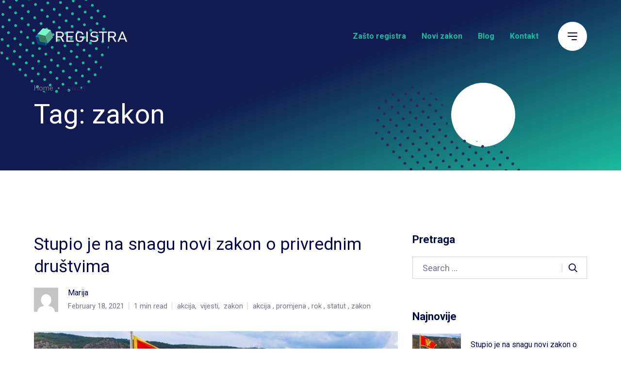

--- FILE ---
content_type: text/html; charset=UTF-8
request_url: https://www.registra.agency/tag/zakon/
body_size: 41618
content:
    <!doctype html>
<html lang="en-US">
    <head>
        <meta charset="UTF-8">
        <meta name="viewport" content="width=device-width, initial-scale=1">
        <link rel="profile" href="https://gmpg.org/xfn/11">
        <meta name='robots' content='index, follow, max-image-preview:large, max-snippet:-1, max-video-preview:-1' />

	<!-- This site is optimized with the Yoast SEO plugin v16.0 - https://yoast.com/wordpress/plugins/seo/ -->
	<title>zakon Archives - Official site of Registra</title>
	<link rel="canonical" href="https://www.registra.agency/tag/zakon/" />
	<meta property="og:locale" content="en_US" />
	<meta property="og:type" content="article" />
	<meta property="og:title" content="zakon Archives - Official site of Registra" />
	<meta property="og:url" content="https://www.registra.agency/tag/zakon/" />
	<meta property="og:site_name" content="Official site of Registra" />
	<meta name="twitter:card" content="summary_large_image" />
	<script type="application/ld+json" class="yoast-schema-graph">{"@context":"https://schema.org","@graph":[{"@type":"WebSite","@id":"https://www.registra.agency/#website","url":"https://www.registra.agency/","name":"Official site of Registra","description":"Online company registration","potentialAction":[{"@type":"SearchAction","target":"https://www.registra.agency/?s={search_term_string}","query-input":"required name=search_term_string"}],"inLanguage":"en-US"},{"@type":"CollectionPage","@id":"https://www.registra.agency/tag/zakon/#webpage","url":"https://www.registra.agency/tag/zakon/","name":"zakon Archives - Official site of Registra","isPartOf":{"@id":"https://www.registra.agency/#website"},"breadcrumb":{"@id":"https://www.registra.agency/tag/zakon/#breadcrumb"},"inLanguage":"en-US","potentialAction":[{"@type":"ReadAction","target":["https://www.registra.agency/tag/zakon/"]}]},{"@type":"BreadcrumbList","@id":"https://www.registra.agency/tag/zakon/#breadcrumb","itemListElement":[{"@type":"ListItem","position":1,"item":{"@type":"WebPage","@id":"https://www.registra.agency/","url":"https://www.registra.agency/","name":"Home"}},{"@type":"ListItem","position":2,"item":{"@type":"WebPage","@id":"https://www.registra.agency/tag/zakon/","url":"https://www.registra.agency/tag/zakon/","name":"zakon"}}]}]}</script>
	<!-- / Yoast SEO plugin. -->


<link rel='dns-prefetch' href='//fonts.googleapis.com' />
<link rel='preconnect' href='https://fonts.gstatic.com' crossorigin />
<link rel="alternate" type="application/rss+xml" title="Official site of Registra &raquo; Feed" href="https://www.registra.agency/feed/" />
<link rel="alternate" type="application/rss+xml" title="Official site of Registra &raquo; Comments Feed" href="https://www.registra.agency/comments/feed/" />
<link rel="alternate" type="application/rss+xml" title="Official site of Registra &raquo; zakon Tag Feed" href="https://www.registra.agency/tag/zakon/feed/" />
<script type="text/javascript">
/* <![CDATA[ */
window._wpemojiSettings = {"baseUrl":"https:\/\/s.w.org\/images\/core\/emoji\/15.0.3\/72x72\/","ext":".png","svgUrl":"https:\/\/s.w.org\/images\/core\/emoji\/15.0.3\/svg\/","svgExt":".svg","source":{"concatemoji":"https:\/\/www.registra.agency\/wp-includes\/js\/wp-emoji-release.min.js?ver=6.5.7"}};
/*! This file is auto-generated */
!function(i,n){var o,s,e;function c(e){try{var t={supportTests:e,timestamp:(new Date).valueOf()};sessionStorage.setItem(o,JSON.stringify(t))}catch(e){}}function p(e,t,n){e.clearRect(0,0,e.canvas.width,e.canvas.height),e.fillText(t,0,0);var t=new Uint32Array(e.getImageData(0,0,e.canvas.width,e.canvas.height).data),r=(e.clearRect(0,0,e.canvas.width,e.canvas.height),e.fillText(n,0,0),new Uint32Array(e.getImageData(0,0,e.canvas.width,e.canvas.height).data));return t.every(function(e,t){return e===r[t]})}function u(e,t,n){switch(t){case"flag":return n(e,"\ud83c\udff3\ufe0f\u200d\u26a7\ufe0f","\ud83c\udff3\ufe0f\u200b\u26a7\ufe0f")?!1:!n(e,"\ud83c\uddfa\ud83c\uddf3","\ud83c\uddfa\u200b\ud83c\uddf3")&&!n(e,"\ud83c\udff4\udb40\udc67\udb40\udc62\udb40\udc65\udb40\udc6e\udb40\udc67\udb40\udc7f","\ud83c\udff4\u200b\udb40\udc67\u200b\udb40\udc62\u200b\udb40\udc65\u200b\udb40\udc6e\u200b\udb40\udc67\u200b\udb40\udc7f");case"emoji":return!n(e,"\ud83d\udc26\u200d\u2b1b","\ud83d\udc26\u200b\u2b1b")}return!1}function f(e,t,n){var r="undefined"!=typeof WorkerGlobalScope&&self instanceof WorkerGlobalScope?new OffscreenCanvas(300,150):i.createElement("canvas"),a=r.getContext("2d",{willReadFrequently:!0}),o=(a.textBaseline="top",a.font="600 32px Arial",{});return e.forEach(function(e){o[e]=t(a,e,n)}),o}function t(e){var t=i.createElement("script");t.src=e,t.defer=!0,i.head.appendChild(t)}"undefined"!=typeof Promise&&(o="wpEmojiSettingsSupports",s=["flag","emoji"],n.supports={everything:!0,everythingExceptFlag:!0},e=new Promise(function(e){i.addEventListener("DOMContentLoaded",e,{once:!0})}),new Promise(function(t){var n=function(){try{var e=JSON.parse(sessionStorage.getItem(o));if("object"==typeof e&&"number"==typeof e.timestamp&&(new Date).valueOf()<e.timestamp+604800&&"object"==typeof e.supportTests)return e.supportTests}catch(e){}return null}();if(!n){if("undefined"!=typeof Worker&&"undefined"!=typeof OffscreenCanvas&&"undefined"!=typeof URL&&URL.createObjectURL&&"undefined"!=typeof Blob)try{var e="postMessage("+f.toString()+"("+[JSON.stringify(s),u.toString(),p.toString()].join(",")+"));",r=new Blob([e],{type:"text/javascript"}),a=new Worker(URL.createObjectURL(r),{name:"wpTestEmojiSupports"});return void(a.onmessage=function(e){c(n=e.data),a.terminate(),t(n)})}catch(e){}c(n=f(s,u,p))}t(n)}).then(function(e){for(var t in e)n.supports[t]=e[t],n.supports.everything=n.supports.everything&&n.supports[t],"flag"!==t&&(n.supports.everythingExceptFlag=n.supports.everythingExceptFlag&&n.supports[t]);n.supports.everythingExceptFlag=n.supports.everythingExceptFlag&&!n.supports.flag,n.DOMReady=!1,n.readyCallback=function(){n.DOMReady=!0}}).then(function(){return e}).then(function(){var e;n.supports.everything||(n.readyCallback(),(e=n.source||{}).concatemoji?t(e.concatemoji):e.wpemoji&&e.twemoji&&(t(e.twemoji),t(e.wpemoji)))}))}((window,document),window._wpemojiSettings);
/* ]]> */
</script>
<style id='wp-emoji-styles-inline-css' type='text/css'>

	img.wp-smiley, img.emoji {
		display: inline !important;
		border: none !important;
		box-shadow: none !important;
		height: 1em !important;
		width: 1em !important;
		margin: 0 0.07em !important;
		vertical-align: -0.1em !important;
		background: none !important;
		padding: 0 !important;
	}
</style>
<link rel='stylesheet' id='wp-block-library-css' href='https://www.registra.agency/wp-includes/css/dist/block-library/style.min.css?ver=6.5.7' type='text/css' media='all' />
<style id='wp-block-library-theme-inline-css' type='text/css'>
.wp-block-audio figcaption{color:#555;font-size:13px;text-align:center}.is-dark-theme .wp-block-audio figcaption{color:#ffffffa6}.wp-block-audio{margin:0 0 1em}.wp-block-code{border:1px solid #ccc;border-radius:4px;font-family:Menlo,Consolas,monaco,monospace;padding:.8em 1em}.wp-block-embed figcaption{color:#555;font-size:13px;text-align:center}.is-dark-theme .wp-block-embed figcaption{color:#ffffffa6}.wp-block-embed{margin:0 0 1em}.blocks-gallery-caption{color:#555;font-size:13px;text-align:center}.is-dark-theme .blocks-gallery-caption{color:#ffffffa6}.wp-block-image figcaption{color:#555;font-size:13px;text-align:center}.is-dark-theme .wp-block-image figcaption{color:#ffffffa6}.wp-block-image{margin:0 0 1em}.wp-block-pullquote{border-bottom:4px solid;border-top:4px solid;color:currentColor;margin-bottom:1.75em}.wp-block-pullquote cite,.wp-block-pullquote footer,.wp-block-pullquote__citation{color:currentColor;font-size:.8125em;font-style:normal;text-transform:uppercase}.wp-block-quote{border-left:.25em solid;margin:0 0 1.75em;padding-left:1em}.wp-block-quote cite,.wp-block-quote footer{color:currentColor;font-size:.8125em;font-style:normal;position:relative}.wp-block-quote.has-text-align-right{border-left:none;border-right:.25em solid;padding-left:0;padding-right:1em}.wp-block-quote.has-text-align-center{border:none;padding-left:0}.wp-block-quote.is-large,.wp-block-quote.is-style-large,.wp-block-quote.is-style-plain{border:none}.wp-block-search .wp-block-search__label{font-weight:700}.wp-block-search__button{border:1px solid #ccc;padding:.375em .625em}:where(.wp-block-group.has-background){padding:1.25em 2.375em}.wp-block-separator.has-css-opacity{opacity:.4}.wp-block-separator{border:none;border-bottom:2px solid;margin-left:auto;margin-right:auto}.wp-block-separator.has-alpha-channel-opacity{opacity:1}.wp-block-separator:not(.is-style-wide):not(.is-style-dots){width:100px}.wp-block-separator.has-background:not(.is-style-dots){border-bottom:none;height:1px}.wp-block-separator.has-background:not(.is-style-wide):not(.is-style-dots){height:2px}.wp-block-table{margin:0 0 1em}.wp-block-table td,.wp-block-table th{word-break:normal}.wp-block-table figcaption{color:#555;font-size:13px;text-align:center}.is-dark-theme .wp-block-table figcaption{color:#ffffffa6}.wp-block-video figcaption{color:#555;font-size:13px;text-align:center}.is-dark-theme .wp-block-video figcaption{color:#ffffffa6}.wp-block-video{margin:0 0 1em}.wp-block-template-part.has-background{margin-bottom:0;margin-top:0;padding:1.25em 2.375em}
</style>
<style id='classic-theme-styles-inline-css' type='text/css'>
/*! This file is auto-generated */
.wp-block-button__link{color:#fff;background-color:#32373c;border-radius:9999px;box-shadow:none;text-decoration:none;padding:calc(.667em + 2px) calc(1.333em + 2px);font-size:1.125em}.wp-block-file__button{background:#32373c;color:#fff;text-decoration:none}
</style>
<style id='global-styles-inline-css' type='text/css'>
body{--wp--preset--color--black: #000000;--wp--preset--color--cyan-bluish-gray: #abb8c3;--wp--preset--color--white: #ffffff;--wp--preset--color--pale-pink: #f78da7;--wp--preset--color--vivid-red: #cf2e2e;--wp--preset--color--luminous-vivid-orange: #ff6900;--wp--preset--color--luminous-vivid-amber: #fcb900;--wp--preset--color--light-green-cyan: #7bdcb5;--wp--preset--color--vivid-green-cyan: #00d084;--wp--preset--color--pale-cyan-blue: #8ed1fc;--wp--preset--color--vivid-cyan-blue: #0693e3;--wp--preset--color--vivid-purple: #9b51e0;--wp--preset--color--primary: #702FFF;--wp--preset--color--secondary: #00D09C;--wp--preset--color--tertiary: #FFCD3E;--wp--preset--color--dark-light: #6B7074;--wp--preset--gradient--vivid-cyan-blue-to-vivid-purple: linear-gradient(135deg,rgba(6,147,227,1) 0%,rgb(155,81,224) 100%);--wp--preset--gradient--light-green-cyan-to-vivid-green-cyan: linear-gradient(135deg,rgb(122,220,180) 0%,rgb(0,208,130) 100%);--wp--preset--gradient--luminous-vivid-amber-to-luminous-vivid-orange: linear-gradient(135deg,rgba(252,185,0,1) 0%,rgba(255,105,0,1) 100%);--wp--preset--gradient--luminous-vivid-orange-to-vivid-red: linear-gradient(135deg,rgba(255,105,0,1) 0%,rgb(207,46,46) 100%);--wp--preset--gradient--very-light-gray-to-cyan-bluish-gray: linear-gradient(135deg,rgb(238,238,238) 0%,rgb(169,184,195) 100%);--wp--preset--gradient--cool-to-warm-spectrum: linear-gradient(135deg,rgb(74,234,220) 0%,rgb(151,120,209) 20%,rgb(207,42,186) 40%,rgb(238,44,130) 60%,rgb(251,105,98) 80%,rgb(254,248,76) 100%);--wp--preset--gradient--blush-light-purple: linear-gradient(135deg,rgb(255,206,236) 0%,rgb(152,150,240) 100%);--wp--preset--gradient--blush-bordeaux: linear-gradient(135deg,rgb(254,205,165) 0%,rgb(254,45,45) 50%,rgb(107,0,62) 100%);--wp--preset--gradient--luminous-dusk: linear-gradient(135deg,rgb(255,203,112) 0%,rgb(199,81,192) 50%,rgb(65,88,208) 100%);--wp--preset--gradient--pale-ocean: linear-gradient(135deg,rgb(255,245,203) 0%,rgb(182,227,212) 50%,rgb(51,167,181) 100%);--wp--preset--gradient--electric-grass: linear-gradient(135deg,rgb(202,248,128) 0%,rgb(113,206,126) 100%);--wp--preset--gradient--midnight: linear-gradient(135deg,rgb(2,3,129) 0%,rgb(40,116,252) 100%);--wp--preset--font-size--small: 12px;--wp--preset--font-size--medium: 20px;--wp--preset--font-size--large: 36px;--wp--preset--font-size--x-large: 42px;--wp--preset--font-size--normal: 16px;--wp--preset--font-size--huge: 50px;--wp--preset--spacing--20: 0.44rem;--wp--preset--spacing--30: 0.67rem;--wp--preset--spacing--40: 1rem;--wp--preset--spacing--50: 1.5rem;--wp--preset--spacing--60: 2.25rem;--wp--preset--spacing--70: 3.38rem;--wp--preset--spacing--80: 5.06rem;--wp--preset--shadow--natural: 6px 6px 9px rgba(0, 0, 0, 0.2);--wp--preset--shadow--deep: 12px 12px 50px rgba(0, 0, 0, 0.4);--wp--preset--shadow--sharp: 6px 6px 0px rgba(0, 0, 0, 0.2);--wp--preset--shadow--outlined: 6px 6px 0px -3px rgba(255, 255, 255, 1), 6px 6px rgba(0, 0, 0, 1);--wp--preset--shadow--crisp: 6px 6px 0px rgba(0, 0, 0, 1);}:where(.is-layout-flex){gap: 0.5em;}:where(.is-layout-grid){gap: 0.5em;}body .is-layout-flex{display: flex;}body .is-layout-flex{flex-wrap: wrap;align-items: center;}body .is-layout-flex > *{margin: 0;}body .is-layout-grid{display: grid;}body .is-layout-grid > *{margin: 0;}:where(.wp-block-columns.is-layout-flex){gap: 2em;}:where(.wp-block-columns.is-layout-grid){gap: 2em;}:where(.wp-block-post-template.is-layout-flex){gap: 1.25em;}:where(.wp-block-post-template.is-layout-grid){gap: 1.25em;}.has-black-color{color: var(--wp--preset--color--black) !important;}.has-cyan-bluish-gray-color{color: var(--wp--preset--color--cyan-bluish-gray) !important;}.has-white-color{color: var(--wp--preset--color--white) !important;}.has-pale-pink-color{color: var(--wp--preset--color--pale-pink) !important;}.has-vivid-red-color{color: var(--wp--preset--color--vivid-red) !important;}.has-luminous-vivid-orange-color{color: var(--wp--preset--color--luminous-vivid-orange) !important;}.has-luminous-vivid-amber-color{color: var(--wp--preset--color--luminous-vivid-amber) !important;}.has-light-green-cyan-color{color: var(--wp--preset--color--light-green-cyan) !important;}.has-vivid-green-cyan-color{color: var(--wp--preset--color--vivid-green-cyan) !important;}.has-pale-cyan-blue-color{color: var(--wp--preset--color--pale-cyan-blue) !important;}.has-vivid-cyan-blue-color{color: var(--wp--preset--color--vivid-cyan-blue) !important;}.has-vivid-purple-color{color: var(--wp--preset--color--vivid-purple) !important;}.has-black-background-color{background-color: var(--wp--preset--color--black) !important;}.has-cyan-bluish-gray-background-color{background-color: var(--wp--preset--color--cyan-bluish-gray) !important;}.has-white-background-color{background-color: var(--wp--preset--color--white) !important;}.has-pale-pink-background-color{background-color: var(--wp--preset--color--pale-pink) !important;}.has-vivid-red-background-color{background-color: var(--wp--preset--color--vivid-red) !important;}.has-luminous-vivid-orange-background-color{background-color: var(--wp--preset--color--luminous-vivid-orange) !important;}.has-luminous-vivid-amber-background-color{background-color: var(--wp--preset--color--luminous-vivid-amber) !important;}.has-light-green-cyan-background-color{background-color: var(--wp--preset--color--light-green-cyan) !important;}.has-vivid-green-cyan-background-color{background-color: var(--wp--preset--color--vivid-green-cyan) !important;}.has-pale-cyan-blue-background-color{background-color: var(--wp--preset--color--pale-cyan-blue) !important;}.has-vivid-cyan-blue-background-color{background-color: var(--wp--preset--color--vivid-cyan-blue) !important;}.has-vivid-purple-background-color{background-color: var(--wp--preset--color--vivid-purple) !important;}.has-black-border-color{border-color: var(--wp--preset--color--black) !important;}.has-cyan-bluish-gray-border-color{border-color: var(--wp--preset--color--cyan-bluish-gray) !important;}.has-white-border-color{border-color: var(--wp--preset--color--white) !important;}.has-pale-pink-border-color{border-color: var(--wp--preset--color--pale-pink) !important;}.has-vivid-red-border-color{border-color: var(--wp--preset--color--vivid-red) !important;}.has-luminous-vivid-orange-border-color{border-color: var(--wp--preset--color--luminous-vivid-orange) !important;}.has-luminous-vivid-amber-border-color{border-color: var(--wp--preset--color--luminous-vivid-amber) !important;}.has-light-green-cyan-border-color{border-color: var(--wp--preset--color--light-green-cyan) !important;}.has-vivid-green-cyan-border-color{border-color: var(--wp--preset--color--vivid-green-cyan) !important;}.has-pale-cyan-blue-border-color{border-color: var(--wp--preset--color--pale-cyan-blue) !important;}.has-vivid-cyan-blue-border-color{border-color: var(--wp--preset--color--vivid-cyan-blue) !important;}.has-vivid-purple-border-color{border-color: var(--wp--preset--color--vivid-purple) !important;}.has-vivid-cyan-blue-to-vivid-purple-gradient-background{background: var(--wp--preset--gradient--vivid-cyan-blue-to-vivid-purple) !important;}.has-light-green-cyan-to-vivid-green-cyan-gradient-background{background: var(--wp--preset--gradient--light-green-cyan-to-vivid-green-cyan) !important;}.has-luminous-vivid-amber-to-luminous-vivid-orange-gradient-background{background: var(--wp--preset--gradient--luminous-vivid-amber-to-luminous-vivid-orange) !important;}.has-luminous-vivid-orange-to-vivid-red-gradient-background{background: var(--wp--preset--gradient--luminous-vivid-orange-to-vivid-red) !important;}.has-very-light-gray-to-cyan-bluish-gray-gradient-background{background: var(--wp--preset--gradient--very-light-gray-to-cyan-bluish-gray) !important;}.has-cool-to-warm-spectrum-gradient-background{background: var(--wp--preset--gradient--cool-to-warm-spectrum) !important;}.has-blush-light-purple-gradient-background{background: var(--wp--preset--gradient--blush-light-purple) !important;}.has-blush-bordeaux-gradient-background{background: var(--wp--preset--gradient--blush-bordeaux) !important;}.has-luminous-dusk-gradient-background{background: var(--wp--preset--gradient--luminous-dusk) !important;}.has-pale-ocean-gradient-background{background: var(--wp--preset--gradient--pale-ocean) !important;}.has-electric-grass-gradient-background{background: var(--wp--preset--gradient--electric-grass) !important;}.has-midnight-gradient-background{background: var(--wp--preset--gradient--midnight) !important;}.has-small-font-size{font-size: var(--wp--preset--font-size--small) !important;}.has-medium-font-size{font-size: var(--wp--preset--font-size--medium) !important;}.has-large-font-size{font-size: var(--wp--preset--font-size--large) !important;}.has-x-large-font-size{font-size: var(--wp--preset--font-size--x-large) !important;}
.wp-block-navigation a:where(:not(.wp-element-button)){color: inherit;}
:where(.wp-block-post-template.is-layout-flex){gap: 1.25em;}:where(.wp-block-post-template.is-layout-grid){gap: 1.25em;}
:where(.wp-block-columns.is-layout-flex){gap: 2em;}:where(.wp-block-columns.is-layout-grid){gap: 2em;}
.wp-block-pullquote{font-size: 1.5em;line-height: 1.6;}
</style>
<link rel='stylesheet' id='contact-form-7-css' href='https://www.registra.agency/wp-content/plugins/contact-form-7/includes/css/styles.css?ver=5.4' type='text/css' media='all' />
<link rel='stylesheet' id='widgetopts-styles-css' href='https://www.registra.agency/wp-content/plugins/widget-options/assets/css/widget-options.css' type='text/css' media='all' />
<link rel='stylesheet' id='axil-fonts-css' href='https://fonts.googleapis.com/css?family=DM+Sans%3A400%2C400i%2C500%2C500i%2C700&#038;subset=latin%2Clatin-ext&#038;ver=6.5.7' type='text/css' media='all' />
<link rel='stylesheet' id='axil-svg-icon-css' href='https://www.registra.agency/wp-content/themes/keystroke/assets/svg-icon/style.css?ver=1.0.5' type='text/css' media='all' />
<link rel='stylesheet' id='bootstrap-css' href='https://www.registra.agency/wp-content/themes/keystroke/assets/css/vendor/bootstrap.min.css?ver=1.0.5' type='text/css' media='all' />
<link rel='stylesheet' id='slick-css' href='https://www.registra.agency/wp-content/themes/keystroke/assets/css/plugins/slick.css?ver=1.0.5' type='text/css' media='all' />
<link rel='stylesheet' id='font-awesome-css' href='https://www.registra.agency/wp-content/themes/keystroke/assets/css/plugins/font-awesome.css?ver=1.0.5' type='text/css' media='all' />
<link rel='stylesheet' id='axil-style-css' href='https://www.registra.agency/wp-content/themes/keystroke/assets/css/style.css?ver=1.0.5' type='text/css' media='all' />
<link rel='stylesheet' id='axil-development-extra-style-css' href='https://www.registra.agency/wp-content/themes/keystroke/assets/css/development-extra.css?ver=1.0.5' type='text/css' media='all' />
<link rel='stylesheet' id='keystroke-style-css' href='https://www.registra.agency/wp-content/themes/keystroke/style.css?ver=6.5.7' type='text/css' media='all' />
<link rel='stylesheet' id='newsletter-css' href='https://www.registra.agency/wp-content/plugins/newsletter/style.css?ver=7.0.4' type='text/css' media='all' />
<link rel="preload" as="style" href="https://fonts.googleapis.com/css?family=Roboto:100,300,400,500,700,900,100italic,300italic,400italic,500italic,700italic,900italic&#038;display=swap&#038;ver=1614954191" /><link rel="stylesheet" href="https://fonts.googleapis.com/css?family=Roboto:100,300,400,500,700,900,100italic,300italic,400italic,500italic,700italic,900italic&#038;display=swap&#038;ver=1614954191" media="print" onload="this.media='all'"><noscript><link rel="stylesheet" href="https://fonts.googleapis.com/css?family=Roboto:100,300,400,500,700,900,100italic,300italic,400italic,500italic,700italic,900italic&#038;display=swap&#038;ver=1614954191" /></noscript><script type="text/javascript" src="https://www.registra.agency/wp-includes/js/jquery/jquery.min.js?ver=3.7.1" id="jquery-core-js"></script>
<script type="text/javascript" src="https://www.registra.agency/wp-includes/js/jquery/jquery-migrate.min.js?ver=3.4.1" id="jquery-migrate-js"></script>
<script type="text/javascript" src="https://www.registra.agency/wp-includes/js/imagesloaded.min.js?ver=5.0.0" id="imagesloaded-js"></script>
<script type="text/javascript" src="https://www.registra.agency/wp-content/themes/keystroke/assets/js/isotope.js?ver=1.0.5" id="isotope-js"></script>
<link rel="https://api.w.org/" href="https://www.registra.agency/wp-json/" /><link rel="alternate" type="application/json" href="https://www.registra.agency/wp-json/wp/v2/tags/34" /><link rel="EditURI" type="application/rsd+xml" title="RSD" href="https://www.registra.agency/xmlrpc.php?rsd" />
<meta name="generator" content="WordPress 6.5.7" />
<meta name="framework" content="Redux 4.1.24" />
<style type="text/css" media="all">

</style>
<!-- start Simple Custom CSS and JS -->
<style type="text/css">
/* Add your CSS code here.

For example:
.example {
    color: red;
}

For brushing up on your CSS knowledge, check out http://www.w3schools.com/css/css_syntax.asp

End of comment */ 

ul.mainmenu > li.current_page_item > a, ul.mainmenu > li.is-active > a {
    color: #178482 !important;
}

ul.mainmenu > li.current_page_item > a, ul.mainmenu > li.is-active > a {
      color: #178482 !important;
}

.theme-gradient {
        background-image: none;
    background-image: linear-gradient(160deg, #111B51 47%, #1ABC9C 100%) !important;
}

.axil-breadcrumb-area.breadcrumb-style-default .axil-page-title {
    font-size: 56px;
    line-height: 68px;
    margin-bottom: 0;
    color: white !important;
}

.axil-breadcrumb-area.breadcrumb-style-2 .title {
    font-size: 56px;
    font-weight: 700;
    line-height: 68px;
    margin-bottom: 20px;
    padding-right: 14%;
      color: white !important;
}
.axil-call-to-action-area.shape-position {
    position: relative;
    overflow: hidden;
  background: linear-gradient(180deg, #EAF8FF 0%, #F6F6FF 100%) !important;
}</style>
<!-- end Simple Custom CSS and JS -->
        <!--Customizer CSS-->
        <style type="text/css">

            /* Body */
                        /* Link */
            a, .ft-social-share li a, ul li a, a.axil-button.axil-link-button, button.axil-button.axil-link-button { color :#eaeaea; }            a.axil-button.axil-link-button::after, button.axil-button.axil-link-button::after { background :#eaeaea; }            /* Link Hover */
                                    /* Meta */
                        /* Meta Hover */
                        /* Meta Link Hover */
            

            /************************************************************************************
             * Button
             ************************************************************************************/
            /* Color */
                                                            

            /************************************************************************************
             * Header
             ************************************************************************************/
            /* Background Color */
                        /* Separator Color */
            ul.mainmenu li.has-dropdown ul.axil-submenu li a { border-color  :#2a265f; }            /* Link Color */
            ul.mainmenu li a, ul.mainmenu li.has-dropdown ul.axil-submenu li a { color :#1abc9c; }            /* Link Hover Color */
            ul.mainmenu > li:hover > a, ul.mainmenu li.has-dropdown:hover > a, ul.mainmenu li.has-dropdown ul.axil-submenu li a:hover, ul.mainmenu > li.current_page_item > a, ul.mainmenu > li.is-active > a { color :#2a265f; }

            /************************************************************************************
             * General
             ************************************************************************************/
            /* Primary [#702FFF] */
            :root { --color-primary:#2a265f; }                        :root { --color-secondary:#1abc9c; }                        /* Heading */
            
            /************************************************************************************
             * Footer
             ************************************************************************************/
            /* Background Color */
                        /* Footer Heading Color */
                        /* Footer Body Color */
                        /* Footer Link Color */
                        /* Footer Link Hover Color */
                        /* Footer Bottom Border top Color */
                        
        </style>
        <!--/Customizer CSS-->
        <link rel="icon" href="https://www.registra.agency/wp-content/uploads/2021/03/registra_fav_logo.png" sizes="32x32" />
<link rel="icon" href="https://www.registra.agency/wp-content/uploads/2021/03/registra_fav_logo.png" sizes="192x192" />
<link rel="apple-touch-icon" href="https://www.registra.agency/wp-content/uploads/2021/03/registra_fav_logo.png" />
<meta name="msapplication-TileImage" content="https://www.registra.agency/wp-content/uploads/2021/03/registra_fav_logo.png" />
		<style type="text/css" id="wp-custom-css">
			@media(min-width: 768px) {
	.portfolio {
		min-height: 443px;
	}
}		</style>
		<style id="axil_options-dynamic-css" title="dynamic-css" class="redux-options-output">h1, .h1{font-family:Roboto;font-weight:normal;font-style:normal;font-display:swap;}h2, .h2{font-family:Roboto;font-weight:normal;font-style:normal;font-display:swap;}h3, .h3{font-family:Roboto;font-weight:normal;font-style:normal;font-display:swap;}h4, .h4{font-family:Roboto;font-weight:normal;font-style:normal;font-display:swap;}h5, .h5{font-family:Roboto;font-weight:normal;font-style:normal;font-display:swap;}h6, .h6{font-family:Roboto;font-weight:normal;font-style:normal;font-display:swap;}.subtitle-3, p.subtitle-3{font-family:Roboto;font-weight:normal;font-style:normal;font-display:swap;}.subtitle-2{font-family:Roboto;font-weight:normal;font-style:normal;font-display:swap;}body, p{font-family:Roboto;font-weight:normal;font-style:normal;font-display:swap;}.subtitle-1{font-family:Roboto;font-weight:normal;font-style:normal;font-display:swap;}.axil-error-not-found .axil-error .title{font-display:swap;}.axil-error-not-found .axil-error .subtitle-2{font-display:swap;}</style>        <!-- Global site tag (gtag.js) - Google Analytics -->
        <script async src="https://www.googletagmanager.com/gtag/js?id=G-Y785C8X30R"></script>
        <script>
            window.dataLayer = window.dataLayer || [];

            function gtag() {
                dataLayer.push(arguments);
            }

            gtag('js', new Date());

            gtag('config', 'G-Y785C8X30R');
        </script>

        <!-- Hotjar Tracking Code for www.registra.agency -->
        <script>
            (function (h, o, t, j, a, r) {
                h.hj = h.hj || function () {
                    (h.hj.q = h.hj.q || []).push(arguments)
                };
                h._hjSettings = {hjid: 2297745, hjsv: 6};
                a = o.getElementsByTagName('head')[0];
                r = o.createElement('script');
                r.async = 1;
                r.src = t + h._hjSettings.hjid + j + h._hjSettings.hjsv;
                a.appendChild(r);
            })(window, document, 'https://static.hotjar.com/c/hotjar-', '.js?sv=');
        </script>
    </head>

<body class="archive tag tag-zakon tag-34 wp-embed-responsive post-stupio-na-snagu-novi-zakon-o-privrednim-drustvima hfeed active-scroll-to-top  active-sidebar-blog active-sidebar-single-post header-transparent-active elementor-default elementor-kit-1020">
    <div class="main-content">
<!-- Start Header -->
<header class="ax-header haeder-default light-logo-version header-style-1    header-transparent  ">
    <div class="header-wrapper">
        <div class="container">
            <div class="row align-items-center">
                <div class="col-lg-3 col-md-6 col-sm-6 col-8 header-left">
                    <div class="logo">
                                                    <a href="https://www.registra.agency/"
                               title="Official site of Registra" rel="home">

                                
                                    <img src="https://www.registra.agency/wp-content/uploads/2021/03/registra_logo.png"
                                         alt="Official site of Registra">

                                
                            </a>
                        
                    </div>
                </div>
                <div class="col-lg-9 col-md-6 col-sm-6 col-4 header-right">
                    <div class="mainmenu-wrapepr">
                        <!-- Start Mainmanu Nav -->
                        <nav class="mainmenu-nav d-none d-lg-block"><ul id="main-menu" class="mainmenu"><li id="menu-item-16" class="menu-item menu-item-type-post_type menu-item-object-page menu-item-16"><a href="https://www.registra.agency/zasto-treba-da-koristite-servis-registru/">Zašto registra</a></li>
<li id="menu-item-1186" class="menu-item menu-item-type-post_type menu-item-object-page menu-item-1186"><a href="https://www.registra.agency/zakon-o-privrednim-drustvima-crna-gora/">Novi zakon</a></li>
<li id="menu-item-806" class="menu-item menu-item-type-post_type menu-item-object-page current_page_parent menu-item-806"><a href="https://www.registra.agency/blog/">Blog</a></li>
<li id="menu-item-18" class="menu-item menu-item-type-post_type menu-item-object-page menu-item-18"><a href="https://www.registra.agency/contact/">Kontakt</a></li>
</ul></nav>                        <!-- End Mainmanu Nav -->
                        <div class="axil-header-extra d-flex align-items-center">


                                                            <!-- Start Hamburger -->
                                <div class="ax-hamburger ml--40 ml_sm--10 d-none d-lg-block">
                                    <a class="axil-menuToggle ax-hamburger-trigger" id="side-nav-toggler" href="#">
                                        <span></span>
                                        <span></span>
                                        <span></span>
                                    </a>
                                </div>
                                <!-- End Hamburger -->
                            

                            <!-- Start Menu Bar  -->
                            <div class="ax-menubar popup-navigation-activation d-block d-lg-none ml_sm--20 ml_md--20">
                                <div>
                                    <i></i>
                                </div>
                            </div>
                            <!-- End Menu Bar  -->

                        </div>
                    </div>
                </div>
            </div>
        </div>
    </div>
</header>
<!-- Start Header -->

<!-- Start Popup Mobile Menu -->
<div class="popup-mobile-manu">
    <div class="inner">
        <a class="close-menu" href="#"></a>
        <div class="mobileheader">
            <div class="logo">
                                    <a href="https://www.registra.agency/" title="Official site of Registra" rel="home" >

                        
                            <img src="https://www.registra.agency/wp-content/uploads/2021/03/registra_logo.png" alt="Official site of Registra">

                        
                    </a>
                            </div>
        </div>
        <nav class="menu-item"><ul id="mobile-menu" class="mainmenu-item"><li class="menu-item menu-item-type-post_type menu-item-object-page menu-item-16"><a href="https://www.registra.agency/zasto-treba-da-koristite-servis-registru/">Zašto registra</a></li>
<li class="menu-item menu-item-type-post_type menu-item-object-page menu-item-1186"><a href="https://www.registra.agency/zakon-o-privrednim-drustvima-crna-gora/">Novi zakon</a></li>
<li class="menu-item menu-item-type-post_type menu-item-object-page current_page_parent menu-item-806"><a href="https://www.registra.agency/blog/">Blog</a></li>
<li class="menu-item menu-item-type-post_type menu-item-object-page menu-item-18"><a href="https://www.registra.agency/contact/">Kontakt</a></li>
</ul></nav>
    </div>
</div>
<!-- End Popup Mobile Menu -->
<!-- Start Sidebar Area  -->
<div class="side-nav">
    <div class="side-nab-top">
        <div class="row align-items-center">
            <div class="col-lg-6 col-md-6 col-sm-6 col-12">
                <div class="logo">
                                            <a href="https://www.registra.agency/" title="Official site of Registra" rel="home">

                            
                                <img src="https://www.registra.agency/wp-content/uploads/2021/03/registra_logo_blue.png" alt="Official site of Registra">

                            
                        </a>
                                    </div>
            </div>
            <div class="col-lg-6 col-md-6 col-sm-6 col-12">
                <div class="sidebar-top-right d-flex align-items-center justify-content-end">
                                    <div class="sidebar-share-icons">
                        <div class="contact-social-share d-flex align-items-center">
                            <ul class="social-share">
                                <li><a class="facebook-f social-icon" href="https://www.facebook.com/"  target="_blank"><i class="fab fa-facebook-f"></i></a></li>                            </ul>
                        </div>
                    </div>
                    <!-- End of .side-nav-inner -->
                                        <div class="close-sidenav" id="close-sidenav">
                        <button class="close-button"><i class="fal fa-times"></i></button>
                    </div>
                </div>
            </div>
        </div>
    </div>
    <div class="side-nav-inner">
        <!-- Start Side Content  -->
        <div class="side-nav-content">
            <div class="row ">
                                    <!-- Start Left Bar  -->
                    <div class="col-lg-7 col-xl-8 col-12">
                        <div class="menu-primary-container"><ul id="menu-primary" class="main-navigation"><li class="menu-item menu-item-type-post_type menu-item-object-page menu-item-16"><a href="https://www.registra.agency/zasto-treba-da-koristite-servis-registru/">Zašto registra</a></li>
<li class="menu-item menu-item-type-post_type menu-item-object-page menu-item-1186"><a href="https://www.registra.agency/zakon-o-privrednim-drustvima-crna-gora/">Novi zakon</a></li>
<li class="menu-item menu-item-type-post_type menu-item-object-page current_page_parent menu-item-806"><a href="https://www.registra.agency/blog/">Blog</a></li>
<li class="menu-item menu-item-type-post_type menu-item-object-page menu-item-18"><a href="https://www.registra.agency/contact/">Kontakt</a></li>
</ul></div>                    </div>
                    <!-- End Left Bar  -->
                                <!-- Start Right Bar  -->
                <div class="col-lg-5 col-xl-4 col-12">
                    <div class="axil-contact-info-inner">

                        <!-- Start Single Address  -->
                        <div class="axil-contact-info">
                            
                            <address class="address">
                                                                    <span class="title"> Pozovite nas od 8-16h svakim radnim danom </span>
                                

                                                                    <p>
                                        <a class="tel" href="tel:+38269013222"><i class="fas fa-phone"></i>+382 69 013 222                                        </a>
                                    </p>
                                                                                                                                    <p>
                                        <a class="tel" href="mailto:info@registra.agency"><i class="fas fa-envelope"></i>info@registra.agency                                        </a>
                                    </p>
                                                            </address>
                            <address class="address">
                                                                    <span class="title"> Kontakt informacije </span>
                                                                                                    <p class="m-b-xs-30 mid grey-dark-three">Džordža Vašingtona br .44 81000 Podgorica , Crna Gora</p>
                                                            </address>
                        </div>
                        <!-- End Single Address  -->
                    </div>
                    <!-- End Social Icon -->
                </div>
            </div>
            <!-- End Right Bar  -->
        </div>
    </div>
    <!-- End Side Content  -->
   
</div>
</div>
<!-- End Sidebar Area  --><!-- Start Breadcrumb Area -->
<div class="axil-breadcrumb-area breadcrumb-style-default pt--170 pb--70 theme-gradient">
    <div class="container">
        <div class="row">
            <div class="col-lg-12">
                <div class="inner">
                    <ul id="breadcrumbs" class="axil-breadcrumb liststyle d-flex"><li class="item-home"><a class="bread-link bread-home" href="https://www.registra.agency" title="Home">Home</a></li><li class="separator separator-home">  </li><li class="item-current item-tag-34 item-tag-zakon"><span class="bread-current bread-tag-34 bread-tag-zakon">zakon</span></li></ul>                                                <h1 class="axil-page-title">Tag: <span>zakon</span></h1>
                                        </div>
            </div>
        </div>
    </div>
    <div class="shape-images">
        <img class="shape shape-1" src="https://www.registra.agency/wp-content/themes/keystroke/assets/images/shape/bcm-01.svg" alt="Shape Images">
        <div class="shape shape-2">
            <svg width="315px" height="175px" viewBox="0 0 315 175" version="1.1" xmlns="http://www.w3.org/2000/svg" xmlns:xlink="http://www.w3.org/1999/xlink">
    <!-- Generator: sketchtool 57.1 (101010) - https://sketch.com -->
    <title>678B0D95-E70A-488C-838E-D8B39AC6841D</title>
    <desc>Created with sketchtool.</desc>
    <g stroke="none" stroke-width="1" fill="none" fill-rule="evenodd">
        <g transform="translate(-1330.000000, -175.000000)" fill="#2a265f">
            <g>
                <g>
                    <g transform="translate(1213.000000, 175.000000)">
                        <g transform="translate(117.000000, 0.000000)">
                            <path d="M8.11250865,45.8415734 C6.96551296,44.7542787 5.14641804,44.8066299 4.06381508,45.9543299 C2.97718759,47.1100839 3.02145759,48.9222418 4.17247783,50.0095365 C5.32752262,51.0968312 7.142593,51.048507 8.2211714,49.892753 C9.32389709,48.741026 9.26755344,46.9288681 8.11250865,45.8415734"></path>
                            <path d="M21.2287554,31.0984483 C20.0777803,30.0066578 18.2627812,30.0590315 17.172172,31.2112533 C16.0855871,32.3554176 16.1379042,34.1764115 17.2888792,35.2641733 C18.4438787,36.3519351 20.2548534,36.2995614 21.3414382,35.1473396 C22.4320475,33.9951178 22.3797304,32.1821814 21.2287554,31.0984483"></path>
                            <path d="M35.1565879,16.3485366 C34.0085419,15.2652279 32.1918095,15.3095268 31.1001587,16.4612974 C30.0165644,17.6170952 30.0729596,19.437376 31.2169774,20.5126304 C32.3730799,21.6039934 34.1857841,21.5556674 35.2693784,20.4038968 C36.3650574,19.2561534 36.3126904,17.4358725 35.1565879,16.3485366"></path>
                            <path d="M49.8553689,6.45081792 C50.3838736,6.01251979 50.6968716,5.48000806 50.8097561,4.9270151 C48.8753261,5.51277801 46.9665518,6.13131087 45.0731707,6.81538364 C46.5458004,7.6469212 48.5879838,7.53222637 49.8553689,6.45081792"></path>
                            <path d="M6.48104254,71.2382343 C5.32883336,70.1503888 3.51188811,70.2027666 2.4321956,71.3550769 C1.33235956,72.5073873 1.3847327,74.3244921 2.53694188,75.4123375 C3.69317977,76.4921248 5.50609631,76.4437762 6.59384624,75.2914658 C7.68159616,74.1391554 7.62519432,72.3301088 6.48104254,71.2382343"></path>
                            <path d="M19.5871496,57.3042138 C18.4429297,56.2217726 16.6299052,56.2781078 15.5340326,57.43298 C14.4462179,58.5757805 14.4985942,60.3946037 15.650872,61.4810688 C16.8071787,62.567534 18.6161743,62.5152227 19.69996,61.3643744 C20.7958326,60.2135261 20.7394274,58.3947029 19.5871496,57.3042138"></path>
                            <path d="M34.335335,42.5630136 C33.1877801,41.4797477 31.3718249,41.5280719 30.2886941,42.6757699 C29.1975104,43.831522 29.249855,45.6436768 30.3974099,46.7390237 C31.5530178,47.8182625 33.3649465,47.7699384 34.4521037,46.6182134 C35.547314,45.4664883 35.4909429,43.6503065 34.335335,42.5630136"></path>
                            <path d="M47.4526735,27.8119829 C46.3091464,26.7368746 44.4891667,26.7771408 43.3939577,27.9368082 C42.3108282,29.0803692 42.3631727,30.9004028 43.5107263,31.9835644 C44.6663329,33.0788058 46.4782596,33.0184065 47.5654156,31.8748456 C48.6565982,30.7192048 48.6042536,28.911251 47.4526735,27.8119829"></path>
                            <path d="M61.3834147,13.8959592 C60.2320381,12.8044038 58.4164056,12.8527383 57.3254158,14.0047119 C56.2465034,15.1607134 56.2907871,16.981315 57.4421638,18.0567589 C58.5975663,19.1442864 60.4091729,19.0999797 61.5041885,17.9439783 C62.5871267,16.7960326 62.5347914,14.9754309 61.3834147,13.8959592"></path>
                            <path d="M70.5508507,3.34310104 C71.698314,4.38714739 73.5285988,4.34074533 74.6114162,3.23482957 C75.5043366,2.33772307 75.6255475,1.02686488 75.019493,0.00601955507 C73.3184999,-0.017181475 71.6255875,0.0253537468 69.9488365,0.15682625 C69.4155085,1.20860628 69.6175267,2.50399712 70.5508507,3.34310104"></path>
                            <path d="M4.83886747,97.4552522 C3.69511828,96.3679575 1.87075779,96.4162817 0.779363319,97.5720357 C-0.299949293,98.7237627 -0.255649148,100.535921 0.896154609,101.623215 C2.05198565,102.71051 3.86426429,102.658159 4.95565876,101.510459 C6.03899866,100.354705 5.99067123,98.5425469 4.83886747,97.4552522"></path>
                            <path d="M19.5899122,83.5299181 C18.4378842,82.4393845 16.6252527,82.491698 15.5376738,83.638569 C14.4500949,84.7934883 14.4944037,86.6123855 15.6464317,87.6988949 C16.8065158,88.7854043 18.6070631,88.7290668 19.7067262,87.5781716 C20.790277,86.4272765 20.7419402,84.6204516 19.5899122,83.5299181"></path>
                            <path d="M32.7005945,68.781151 C31.5490594,67.6930085 29.7372035,67.7454005 28.6460635,68.8939954 C27.5629763,70.03856 27.6072661,71.8642212 28.7588012,72.9523637 C29.9143627,74.036476 31.718166,73.984084 32.8093059,72.8354891 C33.9044722,71.6828642 33.856156,69.8692934 32.7005945,68.781151"></path>
                            <path d="M47.450259,54.0299466 C46.3020562,52.943101 44.4891045,53.0034813 43.3973046,54.1507072 C42.3135623,55.2979331 42.3578789,57.117393 43.5141393,58.208264 C44.6703996,59.2910842 46.4752939,59.2347292 47.5670937,58.0915287 C48.650836,56.9402775 48.6105482,55.1288682 47.450259,54.0299466"></path>
                            <path d="M59.7529378,40.1035819 C58.6006171,39.0169261 56.7834961,39.0732713 55.6916118,40.2283461 C54.6037567,41.3753716 54.6521058,43.1864646 55.8084555,44.2811697 C56.9648053,45.3638008 58.7778972,45.3074557 59.8617233,44.1644548 C60.9455493,43.0134046 60.8972002,41.1942624 59.7529378,40.1035819"></path>
                            <path d="M72.8604817,25.3618826 C71.7120997,24.2744816 69.8908062,24.3228105 68.8028654,25.4746501 C67.7149246,26.6224622 67.7673069,28.4428521 68.9156889,29.5262256 C70.0681002,30.617654 71.8853643,30.5652977 72.9692757,29.4134581 C74.061246,28.2575911 74.0088636,26.4452562 72.8604817,25.3618826"></path>
                            <path d="M87.6090512,10.6147609 C86.4611398,9.52375848 84.6446204,9.58012023 83.5571253,10.7315103 C82.4696303,11.8829003 82.5139357,13.694528 83.6658748,14.7855305 C84.8218418,15.8684813 86.6343335,15.8201712 87.7178007,14.6647553 C88.8133513,13.5173911 88.7609904,11.7017376 87.6090512,10.6147609"></path>
                            <path d="M17.9450039,108.927171 C16.8020791,107.828931 14.9870823,107.893296 13.8964745,109.043833 C12.809891,110.194371 12.8581836,112.004656 14.0051328,113.090827 C15.1601308,114.185045 16.9751276,114.124702 18.0657354,112.974165 C19.1563433,111.823628 19.1000019,110.013342 17.9450039,108.927171"></path>
                            <path d="M31.0580069,94.9965644 C29.907344,93.9091844 28.0968603,93.9615397 27.0105701,95.1093297 C25.9202567,96.261147 25.9685362,98.0694195 27.1272458,99.1608268 C28.2779087,100.256261 30.0964389,100.199879 31.1746825,99.0480615 C32.2690193,97.8962442 32.2126932,96.0879716 31.0580069,94.9965644"></path>
                            <path d="M45.8091229,80.2432277 C44.6623518,79.1599431 42.8476369,79.2203493 41.7612222,80.3640401 C40.6748075,81.511758 40.7190688,83.3279712 41.8698637,84.4233371 C43.028706,85.5066217 44.8474447,85.4542696 45.9258119,84.2984976 C47.0202742,83.1548068 46.9639415,81.3385936 45.8091229,80.2432277"></path>
                            <path d="M58.9216731,65.5048233 C57.7704731,64.4171467 55.9591445,64.4654879 54.8683221,65.6216479 C53.7855501,66.7657225 53.8338522,68.5825454 54.9850522,69.670222 C56.1402773,70.761927 57.951606,70.705529 59.034378,69.5614543 C60.1292255,68.4093228 60.0809234,66.5965284 58.9216731,65.5048233"></path>
                            <path d="M72.8547215,51.5845347 C71.7062721,50.4855435 69.892931,50.5419021 68.8008966,51.6892006 C67.7169216,52.8405247 67.7652774,54.6560743 68.9177564,55.7470143 C70.0702354,56.8299031 71.8795469,56.7856214 72.9715812,55.6222204 C74.0636156,54.4708963 74.0072005,52.6633979 72.8547215,51.5845347"></path>
                            <path d="M85.9742182,36.8295854 C84.8178905,35.7420153 83.004833,35.7943798 81.9129695,36.9463985 C80.8291641,38.0943891 80.8775123,39.9110339 82.029811,40.9986039 C83.1740517,42.086174 84.9991962,42.0338095 86.0830017,40.8858189 C87.1748652,39.7297722 87.1184589,37.9211835 85.9742182,36.8295854"></path>
                            <path d="M99.0850873,22.0864504 C97.9364143,20.995022 96.1146591,21.0473784 95.0304729,22.1992179 C93.9382259,23.3430027 93.9906215,25.1633925 95.143325,26.2507935 C96.2960285,27.3381945 98.1177837,27.2898655 99.2019699,26.138026 C100.282126,24.982159 100.23376,23.169824 99.0850873,22.0864504"></path>
                            <path d="M110.106387,12.9021293 C111.409007,13.8770354 113.35785,13.954864 114.731707,13.1233265 C113.780184,12.578526 112.864279,12.025533 111.861871,11.4602513 C110.951055,10.9564133 110.014796,10.5222114 109.114156,10.0634321 C108.793589,11.0465307 109.119244,12.1443241 110.106387,12.9021293"></path>
                            <path d="M29.4231589,121.214714 C28.2760079,120.12757 26.4566666,120.175888 25.3658669,121.319402 C24.2831174,122.47097 24.3314185,124.294956 25.4825946,125.378074 C26.6377958,126.469244 28.4490868,126.4169 29.5398866,125.269359 C30.6266612,124.109739 30.574335,122.301858 29.4231589,121.214714"></path>
                            <path d="M44.1694989,106.464056 C43.0300191,105.381298 41.2140991,105.429599 40.1189102,106.57676 C39.031774,107.72392 39.0841176,109.551327 40.2356766,110.63811 C41.3912621,111.724894 43.2031556,111.668542 44.2862653,110.513332 C45.3814543,109.366171 45.3250843,107.554865 44.1694989,106.464056"></path>
                            <path d="M57.2853252,91.7208224 C56.1418862,90.6337196 54.3180204,90.6820353 53.2349742,91.833559 C52.1438757,92.9891091 52.1962162,94.7969209 53.3436814,95.88805 C54.4991991,96.9791791 56.3109863,96.9187845 57.3980586,95.7793397 C58.4931834,94.627816 58.4368166,92.8079253 57.2853252,91.7208224"></path>
                            <path d="M72.0410112,77.7937459 C70.8961466,76.7064303 69.0780693,76.7547554 67.9856105,77.9065045 C66.8971828,79.0542265 66.9455574,80.8744733 68.0944532,81.9577618 C69.2514115,83.0491045 71.0654576,82.9967523 72.1579164,81.8490303 C73.2382816,80.6932541 73.1899071,78.8770343 72.0410112,77.7937459"></path>
                            <path d="M85.1503083,63.0460759 C83.9986841,61.9559225 82.186688,62.0122403 81.091437,63.1627343 C80.0122926,64.3132283 80.0565858,66.1234462 81.20821,67.2095769 C82.3678876,68.303753 84.1758571,68.2514578 85.2630548,67.0969411 C86.3502524,65.9424244 86.3059592,64.1362293 85.1503083,63.0460759"></path>
                            <path d="M99.0837837,48.2991303 C97.9318443,47.211475 96.1193522,47.2638436 95.031857,48.4159525 C93.940334,49.564033 93.9886671,51.3888768 95.1406065,52.4684754 C96.2965737,53.5561306 98.1090658,53.503762 99.1925332,52.3516531 C100.284056,51.207601 100.235723,49.3867855 99.0837837,48.2991303"></path>
                            <path d="M112.197765,34.3745041 C111.038198,33.2833945 109.230403,33.3357355 108.143309,34.4912649 C107.05219,35.642768 107.100505,37.4545735 108.256045,38.5416569 C109.403532,39.6287402 111.223407,39.5763992 112.306474,38.4248961 C113.397594,37.2693667 113.345252,35.4656136 112.197765,34.3745041"></path>
                            <path d="M121.446169,25.3360386 C122.701453,26.5588006 124.660922,26.4999269 125.850599,25.2047049 C125.981814,25.0552562 126.10428,24.8922213 126.204878,24.7246576 C124.800884,23.3298032 123.261301,21.9123051 121.64299,20.4812207 C121.533645,20.5763244 121.419926,20.6668993 121.323702,20.7755893 C120.129651,22.07534 120.199632,24.1087479 121.446169,25.3360386"></path>
                            <path d="M42.5419123,134.322894 C41.381329,133.235475 39.5719473,133.283805 38.4839004,134.427609 C37.3958535,135.587523 37.4401814,137.403917 38.5967349,138.491336 C39.7452288,139.574728 41.5626701,139.526399 42.6466872,138.374539 C43.7427937,137.22268 43.6823466,135.406287 42.5419123,134.322894"></path>
                            <path d="M55.6474676,119.575222 C54.5000706,118.488203 52.6843651,118.536515 51.5973574,119.68795 C50.5063238,120.835359 50.5546352,122.65511 51.7060582,123.742129 C52.8615071,124.829149 54.6731866,124.780837 55.7642203,123.625376 C56.847202,122.47394 56.8029165,120.666268 55.6474676,119.575222"></path>
                            <path d="M70.4001346,104.826597 C69.2481284,103.736211 67.4355311,103.792541 66.3439447,104.955351 C65.2604143,106.09402 65.3047223,107.908647 66.4567286,108.990986 C67.6127628,110.089419 69.4213321,110.029065 70.5129185,108.878326 C71.6045048,107.727587 71.5481129,105.91296 70.4001346,104.826597"></path>
                            <path d="M83.5090139,90.0841648 C82.3646835,88.9926506 80.5474547,89.0450111 79.4514763,90.1969411 C78.3716152,91.3528989 78.4199672,93.1613485 79.5683269,94.2488349 C80.7207159,95.3363213 82.5339155,95.2879886 83.6218352,94.1320308 C84.7178135,92.9841285 84.6614029,91.1676234 83.5090139,90.0841648"></path>
                            <path d="M97.4404745,76.1481285 C96.2884906,75.0652649 94.4759284,75.1216221 93.388391,76.268894 C92.3008537,77.4201913 92.3532166,79.2356987 93.4971448,80.3225878 C94.6612125,81.4094769 96.4737747,81.3571452 97.5572841,80.2138989 C98.6488493,79.0545505 98.5924585,77.2390432 97.4404745,76.1481285"></path>
                            <path d="M110.554446,59.771037 C109.410786,58.683914 107.586568,58.7322305 106.503313,59.8757229 C105.416031,61.0393472 105.460327,62.8471925 106.612041,63.9383419 C107.767782,65.025465 109.583946,64.973122 110.671229,63.8215769 C111.758511,62.6700317 111.70616,60.8621864 110.554446,59.771037"></path>
                            <path d="M125.306326,45.8403263 C124.155306,44.7580097 122.340235,44.802268 121.253607,45.9570073 C120.166979,47.1077231 120.211249,48.9263369 121.366294,50.012677 C122.517315,51.099017 124.332386,51.0426883 125.410964,49.9000195 C126.513691,48.7412567 126.457347,46.9266664 125.306326,45.8403263"></path>
                            <path d="M134.47611,36.7558444 C135.373135,37.7623592 136.636212,37.9365637 137.678049,37.3510431 C136.684482,35.5848032 135.558172,33.7701732 134.315208,31.9507042 C133.281417,33.334662 133.341755,35.4638279 134.47611,36.7558444"></path>
                            <path d="M55.6435139,145.795625 C54.499808,144.700745 52.6795436,144.753074 51.5922176,145.908333 C50.5048915,147.051517 50.5572442,148.874975 51.7090044,149.957779 C52.8567375,151.044608 54.681029,150.996304 55.7643279,149.84507 C56.851654,148.693836 56.7993012,146.882454 55.6435139,145.795625"></path>
                            <path d="M68.7586075,131.044321 C67.6110089,129.957835 65.7909579,130.006123 64.7077859,131.156994 C63.6165606,132.303841 63.6689072,134.118675 64.8205324,135.217233 C65.968131,136.30372 67.7801287,136.243359 68.871354,135.092489 C69.9585527,133.945642 69.9182861,132.130808 68.7586075,131.044321"></path>
                            <path d="M81.8761729,116.296212 C80.7238308,115.208728 78.906676,115.261088 77.8188005,116.417043 C76.7349543,117.564943 76.775246,119.381444 77.9316172,120.4649 C79.0839594,121.552384 80.9011142,121.500024 81.9889896,120.36018 C83.0728359,119.196169 83.0244859,117.383696 81.8761729,116.296212"></path>
                            <path d="M96.6285766,102.368971 C95.4724288,101.282124 93.663682,101.334454 92.5679601,102.485706 C91.4843234,103.636958 91.5286356,105.448369 92.6847834,106.543267 C93.8449595,107.630113 95.6496779,107.569733 96.7333147,106.41848 C97.8290366,105.267228 97.7726391,103.455817 96.6285766,102.368971"></path>
                            <path d="M109.738877,87.6179911 C108.586491,86.5345995 106.769266,86.5909842 105.677319,87.7388154 C104.59746,88.8906742 104.641782,90.7070669 105.794169,91.794486 C106.942526,92.8819051 108.763781,92.8255204 109.855728,91.6736616 C110.939616,90.5258304 110.883205,88.7094377 109.738877,87.6179911"></path>
                            <path d="M123.672249,72.8743441 C122.520556,71.791669 120.708452,71.8399668 119.613136,72.9910638 C118.525873,74.1421608 118.574196,75.9613771 119.729916,77.048077 C120.877582,78.134777 122.693713,78.0784296 123.780976,76.9313574 C124.872265,75.7802604 124.815888,73.9650689 123.672249,72.8743441"></path>
                            <path d="M136.781576,58.9509748 C135.624753,57.8629608 133.818981,57.9153467 132.714558,59.0557465 C131.642381,60.2122651 131.686719,62.0296514 132.839511,63.109606 C133.988272,64.2056794 135.806137,64.1573232 136.894437,63.0048343 C137.982737,61.8523454 137.930337,60.0349591 136.781576,58.9509748"></path>
                            <path d="M67.1203515,157.253426 C65.9691298,156.169634 64.1537416,156.230068 63.0669239,157.370267 C61.9801062,158.522552 62.0284092,160.335587 63.1796309,161.435496 C64.3348779,162.51123 66.1462408,162.466912 67.2290333,161.310598 C68.3239015,160.166371 68.2755985,158.345277 67.1203515,157.253426"></path>
                            <path d="M81.8733054,142.512161 C80.7253271,141.429189 78.9087018,141.473474 77.8171155,142.628913 C76.7335851,143.780325 76.777893,145.591988 77.9298993,146.678986 C79.0859335,147.774035 80.8945028,147.713646 81.9860892,146.56626 C83.0776755,145.422899 83.0212836,143.595133 81.8733054,142.512161"></path>
                            <path d="M94.9854531,127.766128 C93.8292145,126.678665 92.0162969,126.731024 90.9325751,127.88293 C89.8407958,129.034836 89.893169,130.847275 91.0453788,131.942793 C92.19356,133.018174 94.0105063,132.97387 95.0982569,131.817936 C96.1860074,130.666031 96.137663,128.853592 94.9854531,127.766128"></path>
                            <path d="M109.736743,113.838975 C108.580595,112.751405 106.771849,112.803769 105.684183,113.955788 C104.59249,115.095723 104.644859,116.920424 105.79295,118.007994 C106.945069,119.095564 108.765901,119.043199 109.849538,117.895209 C110.937203,116.739162 110.888862,114.926545 109.736743,113.838975"></path>
                            <path d="M122.850771,99.0939094 C121.694533,98.0025238 119.881617,98.0589054 118.797895,99.2106997 C117.706117,100.35444 117.754461,102.170731 118.90667,103.262116 C120.062908,104.349475 121.875825,104.29712 122.959546,103.145326 C124.055354,101.993532 123.994923,100.17724 122.850771,99.0939094"></path>
                            <path d="M135.144724,84.3485018 C133.988103,83.2613787 132.174587,83.3096953 131.078417,84.4531877 C130.002397,85.6127856 130.046727,87.4246573 131.203348,88.5158067 C132.355938,89.6029297 134.169455,89.5505868 135.253535,88.3990416 C136.345674,87.2474965 136.289254,85.4315984 135.144724,84.3485018"></path>
                            <path d="M146.019303,70.5203674 C144.908864,71.6770514 144.970327,73.5010532 146.138132,74.5930277 C146.924864,75.3290994 148.010717,75.5313169 148.981839,75.2482124 C148.776961,73.4848758 148.633547,71.6204305 148.465547,69.6548765 C147.592766,69.5578121 146.67901,69.8368723 146.019303,70.5203674"></path>
                            <path d="M80.2338146,168.727929 C79.0858147,167.641356 77.2691551,167.693672 76.1815762,168.844635 C75.0939973,169.995597 75.1383061,171.806551 76.2903341,172.901173 C77.4463902,173.987745 79.2630498,173.931404 80.3506287,172.776418 C81.4341795,171.62948 81.3858426,169.814501 80.2338146,168.727929"></path>
                            <path d="M93.344462,153.980618 C92.1964837,152.897055 90.3798585,152.945392 89.2923001,154.097433 C88.2047417,155.249474 88.2530777,157.062126 89.4010559,158.149717 C90.5611182,159.237308 92.3696875,159.188971 93.4612738,158.03693 C94.5488322,156.880861 94.4964683,155.072237 93.344462,153.980618"></path>
                            <path d="M108.09975,140.058931 C106.951682,138.967226 105.134913,139.019596 104.043241,140.167699 C102.951569,141.315802 103.007965,143.136652 104.156034,144.224329 C105.312159,145.312005 107.128927,145.259635 108.208515,144.107504 C109.300187,142.955373 109.247819,141.142579 108.09975,140.058931"></path>
                            <path d="M121.208881,125.302992 C120.059469,124.2196 118.244608,124.275985 117.151658,125.427843 C116.070807,126.571647 116.11517,128.396094 117.264582,129.479486 C118.418028,130.566904 120.244988,130.51052 121.321806,129.362689 C122.410723,128.214858 122.362326,126.394438 121.208881,125.302992"></path>
                            <path d="M135.137286,110.567271 C133.993535,109.480298 132.169172,109.520557 131.085831,110.671943 C129.998462,111.827355 130.050817,113.634951 131.194567,114.729975 C132.358455,115.816948 134.166709,115.768639 135.25005,114.617252 C136.345474,113.465866 136.293119,111.654244 135.137286,110.567271"></path>
                            <path d="M148.254642,96.6366336 C147.097683,95.5466095 145.283637,95.5988985 144.195209,96.7532783 C143.114844,97.8996136 143.159188,99.7176612 144.308083,100.807685 C145.465042,101.893687 147.279088,101.837376 148.367516,100.682996 C149.455943,99.5326387 149.403538,97.7266577 148.254642,96.6366336"></path>
                            <path d="M106.459691,165.451651 C105.311734,164.364081 103.491116,164.416446 102.407606,165.568464 C101.312012,166.720483 101.368403,168.5331 102.51636,169.62067 C103.668344,170.70824 105.484935,170.655875 106.5765,169.507885 C107.66001,168.351838 107.607647,166.539221 106.459691,165.451651"></path>
                            <path d="M119.567488,151.519785 C118.427676,150.436478 116.603173,150.492858 115.511692,151.636573 C114.428267,152.792369 114.480626,154.612648 115.624465,155.695955 C116.784415,156.78329 118.596836,156.726909 119.684288,155.57514 C120.771741,154.427398 120.72341,152.611147 119.567488,151.519785"></path>
                            <path d="M134.321858,136.780512 C133.173589,135.693407 131.360532,135.737697 130.264639,136.897275 C129.180834,138.036721 129.229182,139.860641 130.377452,140.947745 C131.533779,142.034849 133.350865,141.982507 134.434671,140.830982 C135.526534,139.679457 135.470128,137.867616 134.321858,136.780512"></path>
                            <path d="M147.435178,122.032557 C146.287491,120.946109 144.467298,120.994395 143.375988,122.145225 C142.292732,123.300079 142.341056,125.110826 143.49277,126.19325 C144.648512,127.29177 146.46065,127.235436 147.543906,126.084605 C148.635217,124.937799 148.586893,123.119005 147.435178,122.032557"></path>
                            <path d="M161.367957,108.103395 C160.207691,107.01699 158.394776,107.069298 157.302998,108.220083 C156.227336,109.374892 156.271651,111.189592 157.423859,112.26795 C158.580096,113.366426 160.388983,113.306071 161.476732,112.155285 C162.568509,111.012548 162.516136,109.197848 161.367957,108.103395"></path>
                            <path d="M172.869951,98.3180001 C172.070927,98.047648 171.276,97.7650071 170.505659,97.4659813 C170.530244,97.494655 170.554829,97.527425 170.579415,97.5520024 C171.222732,98.1541503 172.054537,98.4040212 172.869951,98.3180001"></path>
                            <path d="M132.687862,162.997729 C131.52839,161.910901 129.720741,161.951154 128.625685,163.114463 C127.53868,164.25362 127.591017,166.077077 128.746463,167.163906 C129.889831,168.250735 131.713583,168.198406 132.792536,167.047172 C133.879541,165.895939 133.839281,164.080533 132.687862,162.997729"></path>
                            <path d="M145.794807,148.24769 C144.638051,147.157283 142.828353,147.213614 141.740115,148.368399 C140.651877,149.50709 140.704274,151.3298 141.848939,152.416183 C143.005695,153.50659 144.819424,153.450259 145.907662,152.299498 C146.995899,151.148736 146.947533,149.338097 145.794807,148.24769"></path>
                            <path d="M160.549022,134.32078 C159.388781,133.236901 157.575905,133.281223 156.480121,134.4336 C155.404481,135.590006 155.456853,137.399157 156.605008,138.487065 C157.757192,139.574973 159.570069,139.526622 160.653766,138.378274 C161.74955,137.221868 161.697178,135.404659 160.549022,134.32078"></path>
                            <path d="M172.838658,119.580626 C171.686585,118.485661 169.873884,118.537994 168.778206,119.685291 C167.694614,120.836615 167.751009,122.656189 168.895025,123.743103 C170.051126,124.830016 171.863827,124.781709 172.955476,123.618309 C174.039069,122.475037 173.990731,120.659488 172.838658,119.580626"></path>
                            <path d="M187.58568,104.829257 C186.442151,103.742915 184.626196,103.787173 183.535011,104.945938 C182.447854,106.100679 182.496172,107.907225 183.65178,108.993566 C184.807388,110.087955 186.623344,110.027603 187.702449,108.884932 C188.793633,107.734215 188.741289,105.915598 187.58568,104.829257"></path>
                            <path d="M144.157356,174.463853 C143.001908,173.376261 141.194254,173.428627 140.099194,174.57664 C139.016213,175.720625 139.060498,177.533276 140.215947,178.632952 C141.36737,179.716515 143.183075,179.672206 144.266057,178.516137 C145.357091,177.364096 145.308779,175.551444 144.157356,174.463853"></path>
                            <path d="M158.910943,159.715623 C157.754796,158.629219 155.942021,158.681527 154.854356,159.836334 C153.766691,160.983094 153.811003,162.801814 154.967151,163.888218 C156.123298,164.974622 157.936073,164.91829 159.019709,163.775554 C160.111403,162.624771 160.055005,160.802026 158.910943,159.715623"></path>
                            <path d="M172.025277,145.792182 C170.865848,144.701922 169.054242,144.754222 167.959226,145.904829 C166.876288,147.055436 166.928623,148.865831 168.08,149.952069 C169.235402,151.050375 171.047009,150.994052 172.133973,149.839422 C173.220937,148.688815 173.168602,146.874396 172.025277,145.792182"></path>
                            <path d="M185.953389,131.049949 C184.797962,129.95458 182.982291,130.006932 181.89933,131.158681 C180.808317,132.314457 180.856627,134.122623 182.012054,135.213965 C183.163456,136.297254 184.979127,136.248929 186.066114,135.101207 C187.153101,133.941403 187.100765,132.129211 185.953389,131.049949"></path>
                            <path d="M199.060311,116.296295 C197.908596,115.209318 196.092431,115.261654 195.009175,116.413044 C193.921891,117.560408 193.970215,119.376062 195.117903,120.467064 C196.273645,121.554041 198.08981,121.501705 199.177093,120.346289 C200.264376,119.202951 200.216053,117.383271 199.060311,116.296295"></path>
                            <path d="M213.073171,106.111748 C211.706008,105.878262 210.338844,105.64068 208.97561,105.419483 C209.101326,105.616102 209.238828,105.808626 209.411688,105.976572 C210.43706,106.988344 212.008512,107.021114 213.073171,106.111748"></path>
                            <path d="M170.377928,172.002316 C169.230218,170.923075 167.414019,170.967373 166.322688,172.119099 C165.243439,173.270826 165.283709,175.095065 166.435446,176.170278 C167.595236,177.265627 169.407409,177.209249 170.490685,176.057522 C171.582015,174.901768 171.533691,173.093637 170.377928,172.002316"></path>
                            <path d="M185.125621,157.258217 C183.97395,156.171961 182.165906,156.224262 181.078663,157.374889 C179.983367,158.521493 180.043769,160.335943 181.191414,161.426222 C182.339059,162.512478 184.159183,162.468224 185.242399,161.313574 C186.333669,160.1549 186.285347,158.344473 185.125621,157.258217"></path>
                            <path d="M198.24274,142.512684 C197.095678,141.425114 195.276477,141.477478 194.189786,142.629497 C193.103095,143.77346 193.147368,145.594132 194.306505,146.681703 C195.453567,147.769273 197.268743,147.716908 198.359459,146.568917 C199.44615,145.420927 199.393828,143.600254 198.24274,142.512684"></path>
                            <path d="M212.176975,127.767229 C211.029288,126.680253 209.20507,126.728563 208.125842,127.883978 C207.034533,129.02329 207.078829,130.846995 208.23457,131.937997 C209.390311,133.024973 211.202448,132.968611 212.293757,131.817221 C213.377012,130.673884 213.324661,128.854205 212.176975,127.767229"></path>
                            <path d="M225.287665,113.84146 C224.135884,112.754336 222.319613,112.802653 221.22824,113.946145 C220.144921,115.101717 220.197275,116.921641 221.345029,118.008764 C222.500838,119.095887 224.313081,119.043545 225.404454,117.891999 C226.487773,116.740454 226.439447,114.924556 225.287665,113.84146"></path>
                            <path d="M198.235369,168.728211 C197.090635,167.641869 195.276796,167.694175 194.188492,168.840869 C193.100189,169.99561 193.152589,171.80618 194.301353,172.896545 C195.454149,173.982887 197.272019,173.938629 198.352261,172.775841 C199.448626,171.625123 199.396226,169.814553 198.235369,168.728211"></path>
                            <path d="M210.536489,153.982133 C209.38491,152.898485 207.568957,152.942798 206.481802,154.098957 C205.394646,155.243032 205.442964,157.063882 206.594544,158.151559 C207.754176,159.239235 209.566102,159.186866 210.653258,158.034734 C211.740413,156.89066 211.684042,155.069809 210.536489,153.982133"></path>
                            <path d="M223.652603,140.058463 C222.500596,138.964308 220.679943,139.020625 219.592385,140.175119 C218.504826,141.32559 218.55719,143.139795 219.709197,144.225904 C220.861203,145.312013 222.681856,145.259719 223.761358,144.105225 C224.848917,142.954754 224.800581,141.148594 223.652603,140.058463"></path>
                            <path d="M238.397063,125.308312 C237.245707,124.221716 235.438159,124.270009 234.343163,125.43307 C233.256218,126.571984 233.308552,128.382979 234.459908,129.473601 C235.619316,130.568246 237.43089,130.511904 238.513809,129.360916 C239.604779,128.213953 239.548419,126.398934 238.397063,125.308312"></path>
                            <path d="M250.770732,115.598567 C249.404878,115.074248 248.035188,114.578602 246.673171,114.11163 C246.807454,114.558121 247.022307,114.959553 247.363771,115.307734 C248.315264,116.253966 249.730995,116.34818 250.770732,115.598567"></path>
                            <path d="M223.64529,167.090598 C222.497108,166.003028 220.680162,166.055392 219.59644,167.203383 C218.504661,168.351374 218.557034,170.172046 219.705215,171.259616 C220.857425,172.347187 222.674372,172.294822 223.762122,171.142803 C224.849873,169.990785 224.801528,168.178168 223.64529,167.090598"></path>
                            <path d="M236.762235,153.168823 C235.606786,152.074625 233.795106,152.126922 232.704072,153.277438 C231.621091,154.436 231.665376,156.250276 232.820825,157.328383 C233.972248,158.42258 235.787954,158.366261 236.870935,157.215745 C237.961969,156.065228 237.913657,154.246929 236.762235,153.168823"></path>
                            <path d="M249.874691,138.423226 C248.723605,137.324557 246.90843,137.384923 245.817715,138.527862 C244.727,139.678849 244.783347,141.501917 245.934433,142.584489 C247.089545,143.67511 248.900695,143.622792 249.98336,142.459731 C251.074075,141.320817 251.025778,139.505799 249.874691,138.423226"></path>
                            <path d="M264.618262,123.668895 C263.474734,122.586052 261.658778,122.630331 260.567595,123.789658 C259.484464,124.936909 259.528756,126.748357 260.684363,127.843276 C261.831918,128.930145 263.643847,128.869763 264.735031,127.722513 C265.830241,126.575263 265.77387,124.76784 264.618262,123.668895"></path>
                            <path d="M249.872856,164.635339 C248.720849,163.547726 246.912279,163.592036 245.820692,164.752157 C244.729105,165.892137 244.781469,167.720938 245.929448,168.796467 C247.085483,169.888108 248.902109,169.83977 249.989667,168.687706 C251.073198,167.535641 251.024862,165.718924 249.872856,164.635339"></path>
                            <path d="M262.983088,149.884374 C261.83475,148.800811 260.021585,148.849148 258.933686,150.001189 C257.841757,151.15323 257.890109,152.96991 259.050534,154.053473 C260.198872,155.141064 262.012037,155.092727 263.099936,153.940686 C264.191865,152.788645 264.131426,150.971965 262.983088,149.884374"></path>
                            <path d="M277.732479,135.136928 C276.584791,134.054084 274.768626,134.102389 273.677315,135.257691 C272.598086,136.404942 272.642383,138.216392 273.790071,139.311312 C274.94984,140.398182 276.766005,140.341826 277.845234,139.190549 C278.940572,138.047323 278.888221,136.223798 277.732479,135.136928"></path>
                            <path d="M276.093559,161.354055 C274.941977,160.270218 273.126021,160.318567 272.038864,161.4709 C270.955733,162.623233 271.004051,164.440374 272.159659,165.524212 C273.307214,166.612079 275.119144,166.5597 276.206301,165.411396 C277.301512,164.267121 277.249167,162.445951 276.093559,161.354055"></path>
                            <path d="M289.210508,146.607226 C288.066066,145.523875 286.24463,145.572203 285.156604,146.724018 C284.068578,147.875834 284.112905,149.688131 285.273466,150.783564 C286.425968,151.862887 288.235314,151.814559 289.32737,150.662744 C290.411366,149.514956 290.35898,147.694604 289.210508,146.607226"></path>
                            <path d="M287.566816,172.824398 C286.42242,171.741384 284.605087,171.785671 283.513076,172.941154 C282.429123,174.092611 282.477478,175.904344 283.629933,176.991384 C284.786418,178.078423 286.603751,178.034137 287.683674,176.878654 C288.779715,175.727197 288.715242,173.911438 287.566816,172.824398"></path>
                            <path d="M302.321093,158.897737 C301.17645,157.810061 299.358726,157.86243 298.266479,159.014562 C297.178262,160.166693 297.230658,161.979487 298.379331,163.063135 C299.532034,164.154839 301.353789,164.10247 302.437976,162.954367 C303.522162,161.798207 303.473797,159.985413 302.321093,158.897737"></path>
                            <path d="M313.792247,170.368398 C312.636798,169.281103 310.829146,169.329427 309.742138,170.485181 C308.655131,171.636908 308.699417,173.449066 309.850839,174.536361 C311.010314,175.623656 312.817966,175.571304 313.908999,174.423604 C314.996007,173.26785 314.947695,171.455692 313.792247,170.368398"></path>
                        </g>
                    </g>
                </g>
            </g>
        </g>
    </g>
</svg>        </div>
        <div class="shape shape-3">
            <svg width="226px" height="198px" viewBox="0 0 226 198" version="1.1" xmlns="http://www.w3.org/2000/svg" xmlns:xlink="http://www.w3.org/1999/xlink">
    <!-- Generator: sketchtool 57.1 (101010) - https://sketch.com -->
    <title>ADC9F4D5-98B7-40AD-BDDC-B46E1B0BBB14</title>
    <desc>Created with sketchtool.</desc>
    <g stroke="none" stroke-width="1" fill="none" fill-rule="evenodd">
        <g transform="translate(-1.000000, 0.000000)" fill="#1abc9c">
            <g>
                <g>
                    <g transform="translate(-226.000000, -150.000000)">
                        <g transform="translate(117.000000, 0.000000)">
                            <path d="M119.567488,151.519785 C118.427676,150.436478 116.603173,150.492858 115.511692,151.636573 C114.428267,152.792369 114.480626,154.612648 115.624465,155.695955 C116.784415,156.78329 118.596836,156.726909 119.684288,155.57514 C120.771741,154.427398 120.72341,152.611147 119.567488,151.519785" ></path>
                            <path d="M117.934955,177.740848 C116.774146,176.653257 114.968444,176.705622 113.876156,177.853635 C112.791928,179.009704 112.836265,180.818328 113.989012,181.909947 C115.137729,182.99351 116.955522,182.949201 118.04378,181.793132 C119.132038,180.641091 119.083671,178.828439 117.934955,177.740848" ></path>
                            <path d="M132.687862,162.997729 C131.52839,161.910901 129.720741,161.951154 128.625685,163.114463 C127.53868,164.25362 127.591017,166.077077 128.746463,167.163906 C129.889831,168.250735 131.713583,168.198406 132.792536,167.047172 C133.879541,165.895939 133.839281,164.080533 132.687862,162.997729" ></path>
                            <path d="M145.794807,148.24769 C144.638051,147.157283 142.828353,147.213614 141.740115,148.368399 C140.651877,149.50709 140.704274,151.3298 141.848939,152.416183 C143.005695,153.50659 144.819424,153.450259 145.907662,152.299498 C146.995899,151.148736 146.947533,149.338097 145.794807,148.24769" ></path>
                            <path d="M117.932935,203.137097 C116.776292,202.049527 114.96274,202.101892 113.874609,203.25391 C112.790508,204.405929 112.838869,206.218546 113.987452,207.306116 C115.144095,208.393686 116.957647,208.341321 118.045778,207.193331 C119.133909,206.037284 119.081518,204.224667 117.932935,203.137097" ></path>
                            <path d="M131.048038,189.210558 C129.89241,188.119556 128.084475,188.175918 126.985219,189.331333 C125.902069,190.470645 125.950388,192.29435 127.106016,193.381326 C128.257618,194.464276 130.073606,194.415966 131.156756,193.264577 C132.243933,192.113187 132.195614,190.30156 131.048038,189.210558" ></path>
                            <path d="M144.157356,174.463853 C143.001908,173.376261 141.194254,173.428627 140.099194,174.57664 C139.016213,175.720625 139.060498,177.533276 140.215947,178.632952 C141.36737,179.716515 143.183075,179.672206 144.266057,178.516137 C145.357091,177.364096 145.308779,175.551444 144.157356,174.463853" ></path>
                            <path d="M158.910943,159.715623 C157.754796,158.629219 155.942021,158.681527 154.854356,159.836334 C153.766691,160.983094 153.811003,162.801814 154.967151,163.888218 C156.123298,164.974622 157.936073,164.91829 159.019709,163.775554 C160.111403,162.624771 160.055005,160.802026 158.910943,159.715623" ></path>
                            <path d="M172.025277,145.792182 C170.865848,144.701922 169.054242,144.754222 167.959226,145.904829 C166.876288,147.055436 166.928623,148.865831 168.08,149.952069 C169.235402,151.050375 171.047009,150.994052 172.133973,149.839422 C173.220937,148.688815 173.168602,146.874396 172.025277,145.792182" ></path>
                            <path d="M116.295838,229.352861 C115.135052,228.265567 113.329384,228.317918 112.237116,229.469645 C111.15291,230.621372 111.197245,232.433529 112.349971,233.516797 C113.506727,234.612145 115.320455,234.555767 116.404662,233.412094 C117.49693,232.252313 117.440503,230.440156 116.295838,229.352861" ></path>
                            <path d="M129.402629,215.427119 C128.258209,214.339635 126.436809,214.391995 125.348804,215.531839 C124.260799,216.687794 124.313184,218.508323 125.465663,219.595807 C126.614113,220.683291 128.431484,220.630931 129.519489,219.474976 C130.607494,218.327076 130.555109,216.514603 129.402629,215.427119" ></path>
                            <path d="M144.152467,200.676198 C143.000078,199.592845 141.194937,199.6452 140.098959,200.79299 C139.011039,201.936753 139.06745,203.761135 140.21178,204.84046 C141.368198,205.939922 143.181398,205.883539 144.269317,204.731722 C145.357237,203.579905 145.308885,201.767605 144.152467,200.676198" ></path>
                            <path d="M157.269529,185.927452 C156.117075,184.852974 154.295714,184.893217 153.207732,186.044156 C152.123781,187.195095 152.180195,189.014061 153.32459,190.104636 C154.481074,191.187163 156.294376,191.138872 157.382357,189.987933 C158.474368,188.836994 158.413925,187.018027 157.269529,185.927452" ></path>
                            <path d="M170.377928,172.002316 C169.230218,170.923075 167.414019,170.967373 166.322688,172.119099 C165.243439,173.270826 165.283709,175.095065 166.435446,176.170278 C167.595236,177.265627 169.407409,177.209249 170.490685,176.057522 C171.582015,174.901768 171.533691,173.093637 170.377928,172.002316" ></path>
                            <path d="M185.125621,157.258217 C183.97395,156.171961 182.165906,156.224262 181.078663,157.374889 C179.983367,158.521493 180.043769,160.335943 181.191414,161.426222 C182.339059,162.512478 184.159183,162.468224 185.242399,161.313574 C186.333669,160.1549 186.285347,158.344473 185.125621,157.258217" ></path>
                            <path d="M115.513085,261.26692 C116.707292,260.126318 116.64514,258.300548 115.384341,257.212342 C114.110223,256.124135 112.108039,256.164439 110.91827,257.329223 C110.802845,257.425953 110.722935,257.542834 110.634146,257.659716 C111.166878,259.142901 111.70405,260.605935 112.272298,262.024634 C113.382156,262.343035 114.656274,262.101212 115.513085,261.26692" ></path>
                            <path d="M128.592014,242.461102 C127.435145,241.373447 125.617208,241.425815 124.532895,242.577924 C123.444552,243.730033 123.488892,245.542792 124.645761,246.630447 C125.798599,247.718102 127.612505,247.665734 128.696818,246.513625 C129.789192,245.361516 129.732759,243.548757 128.592014,242.461102" ></path>
                            <path d="M142.512281,227.711903 C141.368463,226.623997 139.556075,226.684436 138.460587,227.828753 C137.373154,228.985157 137.425512,230.794305 138.577385,231.89027 C139.725231,232.970118 141.545674,232.917738 142.62908,231.769392 C143.72054,230.621046 143.668182,228.803839 142.512281,227.711903" ></path>
                            <path d="M155.628866,213.791837 C154.480059,212.700814 152.666153,212.749125 151.573778,213.904563 C150.489466,215.055975 150.533806,216.871664 151.686644,217.962687 C152.839482,219.041633 154.66145,218.993322 155.741731,217.837884 C156.830075,216.686471 156.781704,214.874809 155.628866,213.791837" ></path>
                            <path d="M170.380646,199.043732 C169.228526,197.952325 167.423808,198.00468 166.328086,199.160525 C165.236392,200.312342 165.288761,202.120615 166.436852,203.207995 C167.593,204.299402 169.413832,204.243019 170.49344,203.099257 C171.581106,201.943412 171.532765,200.131112 170.380646,199.043732" ></path>
                            <path d="M183.494784,184.294052 C182.339268,183.206929 180.527483,183.259272 179.432359,184.410818 C178.353341,185.562363 178.397629,187.382287 179.553145,188.461357 C180.704635,189.54848 182.520446,189.500164 183.607517,188.356671 C184.694588,187.2011 184.642248,185.381175 183.494784,184.294052" ></path>
                            <path d="M198.235369,168.728211 C197.090635,167.641869 195.276796,167.694175 194.188492,168.840869 C193.100189,169.99561 193.152589,171.80618 194.301353,172.896545 C195.454149,173.982887 197.272019,173.938629 198.352261,172.775841 C199.448626,171.625123 199.396226,169.814553 198.235369,168.728211" ></path>
                            <path d="M210.536489,153.982133 C209.38491,152.898485 207.568957,152.942798 206.481802,154.098957 C205.394646,155.243032 205.442964,157.063882 206.594544,158.151559 C207.754176,159.239235 209.566102,159.186866 210.653258,158.034734 C211.740413,156.89066 211.684042,155.069809 210.536489,153.982133" ></path>
                            <path d="M126.950821,268.683434 C125.790308,267.589132 123.977008,267.641433 122.889028,268.788037 C121.809107,269.938664 121.849403,271.76116 123.001856,272.847416 C124.162368,273.933673 125.975668,273.881371 127.063648,272.730744 C128.143569,271.580118 128.099244,269.769691 126.950821,268.683434" ></path>
                            <path d="M141.694821,253.939553 C140.541713,252.841804 138.735445,252.894078 137.638783,254.044101 C136.558248,255.206186 136.602598,257.015663 137.755706,258.101348 C138.908815,259.187034 140.723146,259.13476 141.811745,257.984737 C142.900343,256.834715 142.847929,255.025239 141.694821,253.939553" ></path>
                            <path d="M153.991363,240.000535 C152.836455,238.912926 151.03367,238.969321 149.931074,240.129436 C148.848599,241.269411 148.896888,243.094176 150.051796,244.181785 C151.202681,245.257309 153.013514,245.204942 154.104037,244.064968 C155.190537,242.912908 155.142248,241.088143 153.991363,240.000535" ></path>
                            <path d="M168.742495,225.253148 C167.587473,224.166028 165.776463,224.226423 164.685833,225.373939 C163.599227,226.525481 163.647521,228.333321 164.802543,229.43252 C165.95354,230.515614 167.768574,230.455219 168.85518,229.315756 C169.941786,228.160187 169.893492,226.348321 168.742495,225.253148" ></path>
                            <path d="M181.856539,210.50828 C180.701449,209.421707 178.890332,209.474023 177.799638,210.637059 C176.708943,211.775948 176.761264,213.594951 177.916354,214.681524 C179.063395,215.768097 180.882561,215.711756 181.965206,214.568842 C183.059925,213.41788 182.999555,211.598877 181.856539,210.50828" ></path>
                            <path d="M196.610886,196.58271 C195.44775,195.495691 193.640662,195.548029 192.545945,196.699464 C191.459278,197.850898 191.515624,199.662596 192.666686,200.749615 C193.813724,201.836634 195.632885,201.792348 196.719553,200.636887 C197.80622,199.481426 197.753899,197.669728 196.610886,196.58271" ></path>
                            <path d="M209.714072,181.834111 C208.561772,180.751267 206.748713,180.799572 205.660877,181.954874 C204.573041,183.106151 204.625419,184.921626 205.777719,186.008495 C206.92599,187.095365 208.743078,187.039009 209.826885,185.887732 C210.91875,184.744506 210.870401,182.920981 209.714072,181.834111" ></path>
                            <path d="M223.64529,167.090598 C222.497108,166.003028 220.680162,166.055392 219.59644,167.203383 C218.504661,168.351374 218.557034,170.172046 219.705215,171.259616 C220.857425,172.347187 222.674372,172.294822 223.762122,171.142803 C224.849873,169.990785 224.801528,168.178168 223.64529,167.090598" ></path>
                            <path d="M236.762235,153.168823 C235.606786,152.074625 233.795106,152.126922 232.704072,153.277438 C231.621091,154.436 231.665376,156.250276 232.820825,157.328383 C233.972248,158.42258 235.787954,158.366261 236.870935,157.215745 C237.961969,156.065228 237.913657,154.246929 236.762235,153.168823" ></path>
                            <path d="M140.052358,280.145738 C138.904339,279.059208 137.091677,279.111523 135.996023,280.26244 C134.92051,281.421405 134.96482,283.236313 136.112839,284.322842 C137.272943,285.3973 139.085605,285.353034 140.17723,284.206141 C141.264827,283.055224 141.204405,281.232268 140.052358,280.145738" ></path>
                            <path d="M153.166316,265.409222 C152.015071,264.311217 150.211723,264.363503 149.116833,265.513794 C148.025969,266.664085 148.078298,268.473983 149.233568,269.571988 C150.388838,270.657927 152.196211,270.605641 153.283051,269.443284 C154.377941,268.305059 154.317561,266.495161 153.166316,265.409222" ></path>
                            <path d="M167.098649,251.46579 C165.946057,250.385586 164.140598,250.442014 163.048456,251.582678 C161.956315,252.735434 162.012735,254.561303 163.161297,255.637477 C164.30986,256.725743 166.135469,256.681406 167.21552,255.532681 C168.303632,254.379925 168.255271,252.562118 167.098649,251.46579" ></path>
                            <path d="M180.21488,236.72736 C179.062873,235.636465 177.246247,235.692821 176.158688,236.844098 C175.071129,237.995375 175.123493,239.81085 176.271472,240.89772 C177.427507,241.98459 179.240105,241.928234 180.327663,240.780982 C181.415222,239.641782 181.366886,237.81423 180.21488,236.72736" ></path>
                            <path d="M194.966641,221.979255 C193.814613,220.89247 191.997952,220.944797 190.906345,222.095984 C189.826821,223.247171 189.87113,225.062505 191.023159,226.14929 C192.179215,227.2401 193.995876,227.179723 195.075399,226.036586 C196.167007,224.877349 196.11867,223.070065 194.966641,221.979255" ></path>
                            <path d="M208.077045,208.053707 C206.92616,206.966602 205.111304,207.014918 204.02078,208.17047 C202.938304,209.317969 202.982569,211.133837 204.137478,212.220941 C205.288363,213.308046 207.107244,213.25973 208.193743,212.104178 C209.280243,210.952652 209.22793,209.140811 208.077045,208.053707" ></path>
                            <path d="M222.825381,193.304037 C221.681586,192.217335 219.865207,192.273683 218.773769,193.420757 C217.686358,194.56783 217.734688,196.379 218.894592,197.473751 C220.038387,198.560452 221.862821,198.516179 222.946204,197.353006 C224.033615,196.201907 223.97723,194.386713 222.825381,193.304037" ></path>
                            <path d="M235.116742,178.567624 C233.97326,177.469298 232.153351,177.525622 231.066238,178.672227 C229.979124,179.8309 230.02744,181.645351 231.187028,182.731608 C232.334537,183.813842 234.146393,183.765563 235.237532,182.614936 C236.328672,181.464309 236.268277,179.649858 235.116742,178.567624" ></path>
                            <path d="M249.872856,164.635339 C248.720849,163.547726 246.912279,163.592036 245.820692,164.752157 C244.729105,165.892137 244.781469,167.720938 245.929448,168.796467 C247.085483,169.888108 248.902109,169.83977 249.989667,168.687706 C251.073198,167.535641 251.024862,165.718924 249.872856,164.635339" ></path>
                            <path d="M262.983088,149.884374 C261.83475,148.800811 260.021585,148.849148 258.933686,150.001189 C257.841757,151.15323 257.890109,152.96991 259.050534,154.053473 C260.198872,155.141064 262.012037,155.092727 263.099936,153.940686 C264.191865,152.788645 264.131426,150.971965 262.983088,149.884374" ></path>
                            <path d="M153.174152,291.612113 C152.018321,290.533609 150.206042,290.577876 149.11062,291.728817 C148.031308,292.879757 148.075608,294.702751 149.231439,295.777231 C150.383243,296.875856 152.195521,296.819517 153.286916,295.6726 C154.370256,294.509586 154.321928,292.706714 153.174152,291.612113" ></path>
                            <path d="M166.275783,277.688328 C165.130827,276.601331 163.316635,276.653668 162.22812,277.805079 C161.139605,278.95649 161.192015,280.780229 162.336971,281.859174 C163.494022,282.946171 165.312246,282.889808 166.392698,281.750474 C167.485244,280.599063 167.436866,278.775324 166.275783,277.688328" ></path>
                            <path d="M179.393455,262.941056 C178.246884,261.855161 176.432486,261.907445 175.338215,263.057689 C174.25199,264.207933 174.30429,266.017757 175.450861,267.115718 C176.601454,268.201612 178.423898,268.145307 179.5061,266.987019 C180.596348,265.836775 180.548071,264.026951 179.393455,262.941056" ></path>
                            <path d="M193.323858,248.198061 C192.180511,247.11136 190.364842,247.155633 189.269804,248.31478 C188.190871,249.465878 188.227103,251.277046 189.386555,252.367772 C190.537954,253.454472 192.357649,253.398125 193.440609,252.247027 C194.53162,251.095929 194.475258,249.284761 193.323858,248.198061" ></path>
                            <path d="M206.436159,234.266173 C205.284175,233.179896 203.467584,233.236222 202.380046,234.382847 C201.296536,235.533495 201.348899,237.347979 202.492828,238.434256 C203.64884,239.532602 205.465431,239.46823 206.548941,238.317582 C207.644535,237.16291 207.588144,235.356472 206.436159,234.266173" ></path>
                            <path d="M221.187472,219.522523 C220.036182,218.434953 218.232762,218.487317 217.137828,219.635308 C216.04692,220.787327 216.095226,222.612027 217.254567,223.691541 C218.405858,224.779111 220.217329,224.726747 221.304211,223.574728 C222.391094,222.42271 222.342788,220.610093 221.187472,219.522523" ></path>
                            <path d="M234.296162,204.780766 C233.148988,203.690209 231.333635,203.734475 230.250863,204.897468 C229.160041,206.040339 229.208343,207.855252 230.359543,208.945809 C231.514767,210.032342 233.326095,209.980027 234.416917,208.829107 C235.503714,207.678187 235.455412,205.867299 234.296162,204.780766" ></path>
                            <path d="M248.23665,190.851003 C247.084957,189.763667 245.268827,189.811993 244.177538,190.955709 C243.090275,192.115534 243.142625,193.92776 244.294318,195.011069 C245.450037,196.106459 247.266168,196.054106 248.345376,194.902335 C249.436665,193.746538 249.384316,191.934311 248.23665,190.851003" ></path>
                            <path d="M261.34096,176.101015 C260.194209,175.014655 258.375504,175.066961 257.289109,176.217698 C256.202714,177.368436 256.255021,179.191107 257.405795,180.273443 C258.556569,181.351757 260.375275,181.311521 261.457647,180.160784 C262.548065,179.006023 262.499781,177.187376 261.34096,176.101015" ></path>
                            <path d="M276.093559,161.354055 C274.941977,160.270218 273.126021,160.318567 272.038864,161.4709 C270.955733,162.623233 271.004051,164.440374 272.159659,165.524212 C273.307214,166.612079 275.119144,166.5597 276.206301,165.411396 C277.301512,164.267121 277.249167,162.445951 276.093559,161.354055" ></path>
                            <path d="M289.210508,146.607226 C288.066066,145.523875 286.24463,145.572203 285.156604,146.724018 C284.068578,147.875834 284.112905,149.688131 285.273466,150.783564 C286.425968,151.862887 288.235314,151.814559 289.32737,150.662744 C290.411366,149.514956 290.35898,147.694604 289.210508,146.607226" ></path>
                            <path d="M164.644211,303.084934 C163.488401,301.998087 161.684209,302.050416 160.588807,303.201669 C159.501459,304.352922 159.549786,306.164333 160.705596,307.25118 C161.853352,308.338027 163.669625,308.293748 164.756973,307.14652 C165.848348,305.983192 165.791967,304.17178 164.644211,303.084934" ></path>
                            <path d="M179.393574,289.157994 C178.250045,288.070743 176.430063,288.123092 175.342905,289.274773 C174.251721,290.426454 174.300039,292.25062 175.459674,293.329818 C176.607229,294.417069 178.419159,294.360693 179.510343,293.209012 C180.5975,292.057331 180.545156,290.245246 179.393574,289.157994" ></path>
                            <path d="M191.690132,274.411806 C190.534909,273.324151 188.727608,273.37652 187.632762,274.528629 C186.545966,275.680737 186.594268,277.493496 187.745466,278.581151 C188.90069,279.668807 190.716041,279.616438 191.802837,278.464329 C192.889633,277.31222 192.837306,275.499462 191.690132,274.411806" ></path>
                            <path d="M206.443072,259.665813 C205.286744,258.578732 203.473687,258.631073 202.377795,259.774521 C201.298019,260.934074 201.346367,262.745875 202.498666,263.836982 C203.650964,264.924063 205.46805,264.867696 206.547826,263.716196 C207.643718,262.564695 207.587312,260.752894 206.443072,259.665813" ></path>
                            <path d="M219.54431,245.739264 C218.401074,244.651865 216.585581,244.704221 215.494676,245.843976 C214.411821,247.007896 214.456102,248.812173 215.607389,249.907627 C216.758677,250.995026 218.578195,250.94267 219.6691,249.790832 C220.751955,248.638995 220.703649,246.826663 219.54431,245.739264" ></path>
                            <path d="M232.658851,230.986243 C231.515322,229.902639 229.703393,229.959035 228.608182,231.111119 C227.521024,232.259175 227.569343,234.075924 228.724951,235.1555 C229.872506,236.251189 231.696515,236.194793 232.77562,235.046737 C233.866804,233.894652 233.814459,232.073875 232.658851,230.986243" ></path>
                            <path d="M247.411672,216.243807 C246.260138,215.152126 244.448283,215.216579 243.365197,216.360629 C242.274058,217.516763 242.318348,219.32549 243.469882,220.409114 C244.629469,221.500796 246.449376,221.452455 247.528436,220.300349 C248.615548,219.148243 248.567232,217.335488 247.411672,216.243807" ></path>
                            <path d="M260.522293,202.31345 C259.374921,201.235072 257.559255,201.279334 256.47227,202.434164 C255.389312,203.580946 255.429571,205.403726 256.580969,206.486128 C257.740419,207.576577 259.552059,207.520244 260.639043,206.373462 C261.73408,205.222655 261.673692,203.403899 260.522293,202.31345" ></path>
                            <path d="M274.456866,187.573261 C273.30958,186.481833 271.494049,186.538217 270.403121,187.686028 C269.316217,188.83384 269.364524,190.650201 270.519862,191.737602 C271.6752,192.825002 273.49073,192.780701 274.565557,191.624834 C275.660511,190.477023 275.612204,188.660661 274.456866,187.573261" ></path>
                            <path d="M287.566816,172.824398 C286.42242,171.741384 284.605087,171.785671 283.513076,172.941154 C282.429123,174.092611 282.477478,175.904344 283.629933,176.991384 C284.786418,178.078423 286.603751,178.034137 287.683674,176.878654 C288.779715,175.727197 288.715242,173.911438 287.566816,172.824398" ></path>
                            <path d="M302.321093,158.897737 C301.17645,157.810061 299.358726,157.86243 298.266479,159.014562 C297.178262,160.166693 297.230658,161.979487 298.379331,163.063135 C299.532034,164.154839 301.353789,164.10247 302.437976,162.954367 C303.522162,161.798207 303.473797,159.985413 302.321093,158.897737" ></path>
                            <path d="M177.757304,315.373851 C176.601787,314.286747 174.794027,314.339089 173.70293,315.490614 C172.607806,316.64214 172.668199,318.45398 173.815663,319.541084 C174.97118,320.628189 176.782966,320.583899 177.866011,319.424321 C178.957109,318.272796 178.908794,316.460956 177.757304,315.373851" ></path>
                            <path d="M190.863412,300.629802 C189.719482,299.543355 187.898861,299.587618 186.815349,300.746494 C185.723782,301.897323 185.776145,303.712091 186.928131,304.798537 C188.076089,305.884983 189.892683,305.828649 190.980222,304.689892 C192.071789,303.539064 192.019426,301.72832 190.863412,300.629802" ></path>
                            <path d="M204.800069,285.88129 C203.652582,284.793635 201.832708,284.846003 200.749642,285.998112 C199.658522,287.150221 199.702811,288.96298 200.862377,290.050635 C202.009864,291.13829 203.825712,291.085922 204.916831,289.933813 C205.999898,288.781704 205.951583,286.968945 204.800069,285.88129" ></path>
                            <path d="M217.91329,271.953769 C216.758492,270.866518 214.94381,270.918867 213.857415,272.070548 C212.77102,273.222229 212.81528,275.034314 213.978125,276.125592 C215.120852,277.212844 216.939558,277.156468 218.025953,276.004787 C219.116372,274.853106 219.06004,273.04102 217.91329,271.953769" ></path>
                            <path d="M232.660083,257.200721 C231.51282,256.126283 229.697326,256.166524 228.60642,257.329493 C227.523565,258.468317 227.567845,260.29124 228.723159,261.37775 C229.878473,262.46426 231.693967,262.411947 232.780847,261.261051 C233.863703,260.110155 233.815397,258.291256 232.660083,257.200721" ></path>
                            <path d="M245.775254,242.460047 C244.623763,241.373858 242.811976,241.426156 241.716851,242.576712 C240.633805,243.727269 240.682119,245.549654 241.837637,246.635843 C242.989128,247.722033 244.800915,247.657666 245.883961,246.519179 C246.979086,245.356553 246.926745,243.558306 245.775254,242.460047" ></path>
                            <path d="M258.888446,227.715948 C257.73709,226.625223 255.925516,226.681571 254.83052,227.828643 C253.743575,228.983765 253.795909,230.794932 254.951291,231.889682 C256.102647,232.968333 257.910196,232.920035 259.001166,231.768938 C260.092136,230.61784 260.035776,228.798624 258.888446,227.715948" ></path>
                            <path d="M272.81712,213.792986 C271.669767,212.697744 269.850105,212.754117 268.763139,213.897679 C267.676173,215.049294 267.728508,216.86933 268.875862,217.956519 C270.031266,219.043708 271.850928,218.995389 272.929843,217.831694 C274.024861,216.684105 273.968499,214.876149 272.81712,213.792986" ></path>
                            <path d="M285.929771,199.034705 C284.787023,197.952263 282.968283,198.008598 281.877843,199.159447 C280.791428,200.306272 280.835689,202.121073 281.990509,203.211563 C283.145328,204.298029 284.956021,204.245717 286.042437,203.090844 C287.1369,201.944019 287.080567,200.133243 285.929771,199.034705" ></path>
                            <path d="M300.684848,184.293084 C299.53255,183.209161 297.715464,183.257515 296.623601,184.409938 C295.543824,185.562361 295.588143,187.375615 296.740442,188.463567 C297.89677,189.551519 299.709827,189.499136 300.793632,188.346713 C301.889524,187.206378 301.829089,185.385065 300.684848,184.293084" ></path>
                            <path d="M313.792247,170.368398 C312.636798,169.281103 310.829146,169.329427 309.742138,170.485181 C308.655131,171.636908 308.699417,173.449066 309.850839,174.536361 C311.010314,175.623656 312.817966,175.571304 313.908999,174.423604 C314.996007,173.26785 314.947695,171.455692 313.792247,170.368398" ></path>
                            <path d="M189.224442,326.843731 C188.077269,325.756076 186.273993,325.808445 185.179147,326.960553 C184.088326,328.112662 184.132603,329.925421 185.287827,331.013076 C186.44305,332.100732 188.258402,332.048363 189.345197,330.896254 C190.431993,329.744145 190.379666,327.931386 189.224442,326.843731" ></path>
                            <path d="M203.979256,312.096962 C202.82808,311.00971 201.012764,311.062059 199.921964,312.21374 C198.839215,313.365421 198.887516,315.181534 200.038692,316.268785 C201.193893,317.356036 203.005184,317.29966 204.095984,316.147979 C205.182759,315.008379 205.130433,313.18824 203.979256,312.096962" ></path>
                            <path d="M216.273131,297.345846 C215.12191,296.255319 213.302497,296.323728 212.219705,297.474616 C211.128863,298.613432 211.181191,300.436341 212.332412,301.522844 C213.479608,302.609346 215.303046,302.553009 216.381813,301.402121 C217.472655,300.255257 217.428378,298.432348 216.273131,297.345846" ></path>
                            <path d="M231.022779,283.424671 C229.875001,282.336699 228.062719,282.389083 226.971323,283.533468 C225.879927,284.681883 225.932282,286.511287 227.084088,287.599259 C228.235893,288.675142 230.056229,288.630817 231.13957,287.478373 C232.222912,286.325929 232.178611,284.516672 231.022779,283.424671" ></path>
                            <path d="M244.136121,268.671814 C242.992126,267.59329 241.167373,267.637557 240.079772,268.800593 C238.992171,269.939483 239.044537,271.750438 240.200617,272.849084 C241.34864,273.935657 243.15728,273.879316 244.252938,272.728354 C245.340539,271.581415 245.284145,269.758387 244.136121,268.671814" ></path>
                            <path d="M258.889689,253.927966 C257.737505,252.842091 255.9206,252.894374 254.836902,254.056662 C253.745148,255.19482 253.793491,257.004611 254.945675,258.102551 C256.101887,259.188425 257.914764,259.136142 259.010548,257.973854 C260.090216,256.823632 260.033816,255.01384 258.889689,253.927966" ></path>
                            <path d="M271.998524,240.008018 C270.847034,238.919814 269.03525,238.964148 267.940126,240.112808 C266.861108,241.265498 266.905396,243.083202 268.056886,244.171406 C269.212402,245.25961 271.028213,245.207215 272.115283,244.062585 C273.202354,242.897804 273.150014,241.088161 271.998524,240.008018" ></path>
                            <path d="M285.932966,225.260006 C284.781543,224.168791 282.965838,224.221137 281.874804,225.372751 C280.791822,226.524365 280.836108,228.336345 281.991557,229.431587 C283.14298,230.510722 284.954659,230.462402 286.041667,229.310788 C287.132701,228.159174 287.084389,226.343167 285.932966,225.260006" ></path>
                            <path d="M299.04343,210.510337 C297.898563,209.422767 296.080483,209.475131 294.988022,210.62715 C293.903624,211.779168 293.947967,213.591785 295.104928,214.679355 C296.253825,215.766925 298.075937,215.714561 299.156304,214.56657 C300.244733,213.410523 300.196359,211.597907 299.04343,210.510337" ></path>
                            <path d="M312.156535,196.585621 C310.999599,195.494577 309.19365,195.550941 308.101213,196.690297 C307.012806,197.853809 307.065211,199.665505 308.210053,200.752523 C309.366989,201.83954 311.181001,201.787203 312.273438,200.639795 C313.357814,199.488361 313.305409,197.672639 312.156535,196.585621" ></path>
                            <path d="M322.847544,181.947409 C321.762496,183.104068 321.818967,184.917646 322.964519,186.001762 C324.118138,187.093938 325.94134,187.041546 327.030421,185.892947 C327.546726,185.340814 327.804878,184.635534 327.804878,183.926223 C327.486221,183.200793 327.155463,182.487452 326.824705,181.762021 C325.667053,180.758508 323.916456,180.822991 322.847544,181.947409" ></path>
                            <path d="M202.275428,338.739518 C201.029921,337.633532 199.070209,337.686783 197.885672,338.858309 C197.737605,339.00987 197.620022,339.173719 197.502439,339.337569 C199.409892,340.017546 201.317346,340.62379 203.216089,341.213649 C203.329317,340.324764 203.024473,339.403109 202.275428,338.739518" ></path>
                            <path d="M215.452182,323.568953 C214.300693,322.482252 212.488908,322.526525 211.393785,323.685672 C210.314767,324.83677 210.359055,326.651963 211.510544,327.738664 C212.66606,328.825364 214.481871,328.769017 215.568942,327.617919 C216.656013,326.466821 216.603672,324.659678 215.452182,323.568953" ></path>
                            <path d="M229.38678,309.644718 C228.234841,308.546135 226.418322,308.610521 225.330827,309.749345 C224.243332,310.900241 224.291665,312.723164 225.443604,313.809675 C226.595543,314.896185 228.41609,314.843872 229.491502,313.692975 C230.587053,312.542079 230.53872,310.731228 229.38678,309.644718" ></path>
                            <path d="M242.494561,294.888911 C241.346292,293.81068 239.529206,293.854936 238.437343,295.005585 C237.353538,296.156234 237.409944,297.978766 238.550156,299.052973 C239.710512,300.15132 241.523569,300.099018 242.607374,298.948369 C243.699237,297.79772 243.650889,295.987258 242.494561,294.888911" ></path>
                            <path d="M257.243944,280.138699 C256.100217,279.059609 254.287973,279.115979 253.192573,280.255466 C252.109253,281.407032 252.153553,283.218936 253.305334,284.318159 C254.46517,285.405301 256.281441,285.348931 257.360733,284.197365 C258.456134,283.049825 258.395726,281.233894 257.243944,280.138699" ></path>
                            <path d="M270.356086,265.404463 C269.212291,264.316002 267.391884,264.360347 266.304474,265.513309 C265.217063,266.66224 265.26942,268.480373 266.42127,269.568834 C267.577147,270.657296 269.385471,270.604888 270.472882,269.451926 C271.568347,268.298963 271.507936,266.484861 270.356086,265.404463" ></path>
                            <path d="M285.104863,251.473154 C283.953595,250.383212 282.142159,250.439519 281.055298,251.58979 C279.968436,252.727994 280.020767,254.549926 281.172035,255.635846 C282.323303,256.733831 284.134738,256.677524 285.2216,255.51921 C286.316512,254.368939 286.264181,252.559073 285.104863,251.473154" ></path>
                            <path d="M298.220602,236.729352 C297.072758,235.638328 295.256345,235.690665 294.164887,236.842078 C293.081483,237.99349 293.133841,239.80918 294.281685,240.896178 C295.437584,241.983176 297.245942,241.930839 298.341428,240.779427 C299.424831,239.628014 299.376501,237.81635 298.220602,236.729352" ></path>
                            <path d="M312.152116,221.982485 C311.00445,220.891376 309.188318,220.943717 308.097028,222.099246 C307.013792,223.23867 307.062115,225.062555 308.221862,226.149638 C309.369528,227.236721 311.181633,227.18438 312.264869,226.032877 C313.356159,224.881374 313.311863,223.069569 312.152116,221.982485" ></path>
                            <path d="M325.273473,208.053895 C324.120771,206.966389 322.303049,207.01875 321.210804,208.158617 C320.126619,209.314596 320.174984,211.135161 321.327686,212.218638 C322.484418,213.310172 324.29811,213.25781 325.390355,212.10586 C326.466479,210.95391 326.418114,209.1414 325.273473,208.053895" ></path>
                            <path d="M228.563648,336.674179 C227.415402,335.586502 225.594324,335.6429 224.506511,336.782946 C223.426757,337.943135 223.471076,339.759958 224.623351,340.835549 C225.779655,341.935311 227.588646,341.878913 228.680487,340.726781 C229.772328,339.566593 229.711894,337.765884 228.563648,336.674179" ></path>
                            <path d="M241.682879,321.936138 C240.527565,320.837855 238.716097,320.894177 237.621165,322.040736 C236.534285,323.191319 236.586616,325.013745 237.737904,326.099959 C238.889193,327.186173 240.708712,327.133874 241.787542,325.971223 C242.882474,324.832709 242.826117,323.022352 241.682879,321.936138" ></path>
                            <path d="M255.604649,308.000413 C254.457118,306.913585 252.641201,306.965914 251.55004,308.117147 C250.466932,309.26838 250.519275,311.079761 251.666806,312.16659 C252.82239,313.253419 254.63428,313.213166 255.725441,312.049856 C256.812576,310.910699 256.760232,309.087242 255.604649,308.000413" ></path>
                            <path d="M268.720403,293.250775 C267.568821,292.172043 265.752866,292.216319 264.669735,293.367503 C263.57855,294.518687 263.626869,296.32999 264.786503,297.428847 C265.934059,298.515629 267.745988,298.451227 268.837172,297.312119 C269.92433,296.14886 269.871985,294.345607 268.720403,293.250775" ></path>
                            <path d="M283.471695,277.688802 C282.316179,276.601146 280.504394,276.653515 279.413297,277.805624 C278.334279,278.957733 278.378567,280.782577 279.530057,281.858147 C280.685573,282.945802 282.501383,282.893433 283.588454,281.741324 C284.675525,280.601301 284.623184,278.776457 283.471695,277.688802" ></path>
                            <path d="M296.580238,262.943675 C295.435281,261.852289 293.613027,261.908671 292.528543,263.060465 C291.44406,264.212259 291.492438,266.024523 292.641426,267.111882 C293.798477,268.19924 295.616701,268.146886 296.693121,266.995091 C297.789699,265.843297 297.737289,264.031033 296.580238,262.943675" ></path>
                            <path d="M310.511583,248.195844 C309.368011,247.108189 307.551985,247.160557 306.460759,248.312666 C305.377587,249.45269 305.42188,251.277534 306.573506,252.365189 C307.721105,253.452844 309.53713,253.400476 310.62433,252.248367 C311.719582,251.096258 311.671262,249.283499 310.511583,248.195844" ></path>
                            <path d="M323.627291,234.269802 C322.47128,233.179267 320.658719,233.235605 319.575211,234.382477 C318.487675,235.537397 318.53601,237.348248 319.683965,238.438783 C320.848031,239.525293 322.652536,239.47298 323.7441,238.322083 C324.835664,237.175211 324.775245,235.356312 323.627291,234.269802" ></path>
                            <path d="M333.536841,223.709546 C334.024451,224.169139 334.63089,224.413171 335.257817,224.474178 C335.294695,222.53006 335.270109,220.626614 335.200451,218.739437 C334.540743,218.816713 333.905621,219.105484 333.426207,219.622017 C332.315768,220.781167 332.373134,222.615471 333.536841,223.709546" ></path>
                            <path d="M237.607317,347.114512 C238.471902,347.114512 239.328293,347.10632 240.168293,347.061261 C239.352878,346.68031 238.398146,346.700792 237.607317,347.114512" ></path>
                            <path d="M253.969465,334.223012 C252.822693,333.123273 251.007977,333.187727 249.913514,334.327749 C248.827098,335.479856 248.879407,337.29664 250.030203,338.392351 C251.180998,339.471948 252.991691,339.419579 254.078106,338.275529 C255.172569,337.123421 255.124284,335.310665 253.969465,334.223012" ></path>
                            <path d="M268.727134,319.469437 C267.567093,318.383247 265.758558,318.435545 264.666993,319.586102 C263.579455,320.736658 263.62779,322.546975 264.783802,323.645233 C265.931759,324.731423 267.744322,324.667056 268.835887,323.528568 C269.927453,322.365943 269.867034,320.555627 268.727134,319.469437" ></path>
                            <path d="M281.833341,304.723616 C280.689481,303.636512 278.868971,303.688854 277.781499,304.84038 C276.694027,305.991905 276.738331,307.803745 277.890246,308.89085 C279.046189,309.977954 280.858643,309.933665 281.954171,308.774087 C283.033588,307.622561 282.985256,305.810721 281.833341,304.723616" ></path>
                            <path d="M294.949212,290.796783 C293.793245,289.709128 291.980753,289.761496 290.893258,290.913605 C289.805763,292.065714 289.850068,293.878473 291.006035,294.966128 C292.162002,296.053783 293.974494,296.001415 295.053934,294.849306 C296.149485,293.697197 296.097124,291.884438 294.949212,290.796783" ></path>
                            <path d="M309.696488,276.039686 C308.548106,274.964434 306.730842,275.016787 305.638872,276.168555 C304.55496,277.320324 304.607343,279.132547 305.751695,280.21988 C306.912165,281.307214 308.721371,281.254861 309.805282,280.103093 C310.901282,278.951324 310.848899,277.139101 309.696488,276.039686" ></path>
                            <path d="M322.810365,261.303825 C321.662274,260.21617 319.845471,260.268538 318.753778,261.420647 C317.670141,262.560671 317.714453,264.385515 318.866572,265.47317 C320.026748,266.560825 321.843552,266.508457 322.919131,265.356348 C324.014853,264.204239 323.958456,262.39148 322.810365,261.303825" ></path>
                            <path d="M332.95635,250.357562 C333.079277,250.487897 333.206301,250.59576 333.341521,250.690141 C333.665228,248.753092 333.956155,246.847504 334.218399,244.955399 C333.714399,245.099217 333.230886,245.386853 332.841618,245.849767 C331.735277,247.13514 331.788545,249.157581 332.95635,250.357562" ></path>
                            <path d="M276.158772,329.557938 C275.043997,330.888896 275.097672,332.983061 276.274378,334.23956 C276.278507,334.23956 276.274378,334.23956 276.278507,334.253521 C277.938283,333.155248 279.531998,332.010438 281.092683,330.865628 C280.948175,330.335106 280.696319,329.827853 280.320598,329.422981 C279.135634,328.166482 277.277676,328.22698 276.158772,329.557938" ></path>
                            <path d="M294.947509,316.193496 C293.792082,315.105841 291.980437,315.15821 290.889424,316.310319 C289.806462,317.462428 289.850747,319.275186 291.006174,320.362842 C292.161601,321.450497 293.973246,321.398128 295.056208,320.246019 C296.151247,319.105996 296.094884,317.281152 294.947509,316.193496" ></path>
                            <path d="M304.112626,306.435612 C305.264408,307.523267 307.088735,307.470898 308.172055,306.318789 C309.26343,305.16668 309.207049,303.353922 308.055266,302.266266 C306.907511,301.178611 305.087211,301.23098 304.007918,302.383089 C302.912517,303.523112 302.968898,305.347956 304.112626,306.435612" ></path>
                            <path d="M317.069885,287.678777 C316.042353,288.869676 316.095436,290.775957 317.179842,291.91215 C317.403548,292.147805 317.668962,292.324547 317.94196,292.471831 C318.821618,290.708627 319.644401,288.949631 320.429268,287.165386 C319.360029,286.454213 317.960918,286.630954 317.069885,287.678777" ></path>
                        </g>
                    </g>
                </g>
            </g>
        </g>
    </g>
</svg>        </div>
    </div>
</div>
<!-- End Breadcrumb Area -->
<!-- Start Page Wrapper -->
<main class="page-wrappper">


    <!-- Start Blog Area  -->
    <div class="axil-blog-area ax-section-gap bg-color-white">
        <div class="container">
            <div class="row row--40">
                                <div class="col-lg-8 col-md-12 col-12">

                    <!-- Start Single Blog  -->
<div id="post-534" class="axil-blog-list mt--80 mt_md--30 mt_sm--30 mt_lg--50 post-534 post type-post status-publish format-standard has-post-thumbnail hentry category-akcija category-vijesti category-promjena-zakona tag-akcija tag-promjena tag-rok tag-statut tag-zakon">
    <div class="blog-top">
        <h3 class="title"><a href="https://www.registra.agency/stupio-na-snagu-novi-zakon-o-privrednim-drustvima/">Stupio je na snagu novi zakon o privrednim društvima</a></h3>
                <div class="author">
            <img alt='' src='https://secure.gravatar.com/avatar/3f52095c7768a95b44bd3e69186e878b?s=50&#038;d=mm&#038;r=g' srcset='https://secure.gravatar.com/avatar/3f52095c7768a95b44bd3e69186e878b?s=100&#038;d=mm&#038;r=g 2x' class='avatar avatar-50 photo' height='50' width='50' decoding='async'/>            <div class="info">
                                    <h6>Marija</h6>
                                <ul class="blog-meta">
                                            <li class="post-meta-date">February 18, 2021</li>
                                                                                    <li class="post-meta-reading-time">1 min read</li>
                                                                                    <li class="post-meta-categories"><a href="https://www.registra.agency/category/akcija/" rel="category tag">akcija</a>, &nbsp;<a href="https://www.registra.agency/category/vijesti/" rel="category tag">vijesti</a>, &nbsp;<a href="https://www.registra.agency/category/promjena-zakona/" rel="category tag">zakon</a></li>
                                                                <li class="post-meta-tags"> <a href="https://www.registra.agency/tag/akcija/" rel="tag">akcija</a> <a href="https://www.registra.agency/tag/promjena/" rel="tag">promjena</a> <a href="https://www.registra.agency/tag/rok/" rel="tag">rok</a> <a href="https://www.registra.agency/tag/statut/" rel="tag">statut</a> <a href="https://www.registra.agency/tag/zakon/" rel="tag">zakon</a></li>
                                    </ul>
            </div>
        </div>
        </div>
            <div class="thumbnail">
            <a href="https://www.registra.agency/stupio-na-snagu-novi-zakon-o-privrednim-drustvima/">
                <img width="813" height="431" src="https://www.registra.agency/wp-content/uploads/2021/02/novi-zakon-o-privrednim-drustvima-813x431.jpg" class="attachment-axil-blog-thumb size-axil-blog-thumb wp-post-image" alt="Stupio na snagu novi zakon o privrednim drustvima" decoding="async" fetchpriority="high" />            </a>
        </div>
    
    <div class="content">
        <p>Novi zakon o privrednim društvima obavezno je da se uskladite sa ovim zakonom do kraja 2021 godine i da promjenite svoja osnivačka dokumenta. U 2020. godini stupio je na snagu novi Zakon o privrednim društvima (Sl.list 65/20) po kojem je neophodno da je da sva društva sa ograničenom odgovornošću, ortačka društva i preduzetnici usklade organizaciju [&hellip;]</p>
                    <a class="axil-button btn-large btn-transparent" href="https://www.registra.agency/stupio-na-snagu-novi-zakon-o-privrednim-drustvima/"><span
                        class="button-text">Read More</span><span
                        class="button-icon"></span></a>
            </div>
</div>
<!-- End Single Blog  -->
                </div>
                                    <div class="col-lg-4 col-md-12 col-12 mt_md--40 mt_sm--40">
                        <div id="search-3" class="widget axil-single-widget widget_search mt--65 mt_sm--30 mt_md--30"><h4 class="title mb--15">Pretraga</h4><div class="inner">
    <form  id="search-1"  action="https://www.registra.agency/" method="GET" class="blog-search">
        <input type="text"  name="s"  placeholder="Search ..." value=""/>
        <button class="search-button"><i class="fal fa-search"></i></button>
    </form>
</div></div><div id="keystroke_recent_post-1" class="widget axil-single-widget widget_keystroke_recent_post mt--65 mt_sm--30 mt_md--30"><h4 class="title mb--15">Najnovije</h4>               <div class="inner">
                                            <div class="small-post">
                                                            <div class="thumbnail">
                                    <a href="https://www.registra.agency/stupio-na-snagu-novi-zakon-o-privrednim-drustvima/"><img width="150" height="150" src="https://www.registra.agency/wp-content/uploads/2021/02/novi-zakon-o-privrednim-drustvima-150x150.jpg" class="attachment-thumbnail size-thumbnail wp-post-image" alt="Stupio na snagu novi zakon o privrednim drustvima" decoding="async" loading="lazy" srcset="https://www.registra.agency/wp-content/uploads/2021/02/novi-zakon-o-privrednim-drustvima-150x150.jpg 150w, https://www.registra.agency/wp-content/uploads/2021/02/novi-zakon-o-privrednim-drustvima-630x630.jpg 630w" sizes="(max-width: 150px) 100vw, 150px" /></a>
                                </div>
                                                        <div class="content">
                                <h6><a href="https://www.registra.agency/stupio-na-snagu-novi-zakon-o-privrednim-drustvima/">Stupio je na snagu novi zakon o </a></h6>
                                                                    <ul class="blog-meta">
                                                                                    <li>February 18, 2021</li>
                                                                                                                                <li>1 min read</li>
                                                                                                                        </ul>
                                                            </div>
                        </div>

                                            <div class="small-post">
                                                            <div class="thumbnail">
                                    <a href="https://www.registra.agency/how-developers-are-taking-the-guesswork-out-of-animation-coding/"><img width="150" height="150" src="https://www.registra.agency/wp-content/uploads/2020/04/blog-image-four-150x150.jpg" class="attachment-thumbnail size-thumbnail wp-post-image" alt="Blog four" decoding="async" loading="lazy" /></a>
                                </div>
                                                        <div class="content">
                                <h6><a href="https://www.registra.agency/how-developers-are-taking-the-guesswork-out-of-animation-coding/">Registracija preduzeća online</a></h6>
                                                                    <ul class="blog-meta">
                                                                                    <li>April 16, 2020</li>
                                                                                                                                <li>4 min read</li>
                                                                                                                        </ul>
                                                            </div>
                        </div>

                                    </div>

            </div>            
            <div id="newsletterwidgetminimal-2" class="widget axil-single-widget widget_newsletterwidgetminimal mt--65 mt_sm--30 mt_md--30"><h4 class="title mb--15">Newsletter</h4><div class="tnp tnp-widget-minimal"><form class="tnp-form" action="https://www.registra.agency/?na=s" method="post"><input type="hidden" name="nr" value="widget-minimal"/><input class="tnp-email" type="email" required name="ne" value="" placeholder="Email"><input class="tnp-submit" type="submit" value="I agree to recive emails"></form></div></div>                    </div>
                            </div>
        </div>
    </div>
    <!-- End Blog Area  -->

</main>
<!-- End Page Wrapper -->

<!-- Start Call To Action -->
<div class="axil-call-to-action-area shape-position ax-section-gap theme-gradient">
    <div class="container">
        <div class="row">
            <div class="col-lg-12">
                <div class="axil-call-to-action">
                    <div class="section-title text-center">
                                                    <span class="sub-title extra04-color">Udružimo snage</span>
                                                                            <h2 class="title">Želite da registrujete novo preduzeće?</h2>
                                                                            <a class="axil-button wow slideFadeInUp  btn-transparent btn-large" href="http://registra.proventum.me/"><span class="button-text">Registracija </span><span class="button-icon"></span></a>
                                                                            <div class="callto-action">
                                <span class="text wow" data-splitting>Pozovite nas</span>
                                        <span class="wow" data-splitting><i class="fal fa-phone-alt"></i> <a href="#">(+382)
                                    69013222</a></span>                            </div>
                                            </div>
                </div>
            </div>
        </div>
    </div>
    <div class="shape-group">
        <div class="shape shape-01">
            <span class="icon icon-shape-14"></span>
        </div>
        <div class="shape shape-02">
            <span class="icon icon-breadcrumb-1"></span>
        </div>
        <div class="shape shape-03">
            <span class="icon icon-shape-10"></span>
        </div>
        <div class="shape shape-04">
            <span class="icon icon-breadcrumb-2"></span>
        </div>
    </div>
</div>
<!-- End Call To Action --><footer class="axil-footer-area bg-color-lightest axil-footer-style-4">

    <!-- Start Copyright -->
    <div class="copyright copyright-default">
        <div class="container">
            <div class="row row--0 ptb--20 axil-basic-thine-line align-items-center">
                                    <div class="col-lg-6 col-md-6 col-sm-12 col-12">
                        <div class="inner text-center text-md-left">
                            <p>Copyright © 2021 Registra. All rights reserved powered by Proventum web team</p>
                        </div>
                    </div>
                                                    <div class="col-lg-6 col-md-6 col-sm-12 col-12">
                        <div class="quick-contact"><ul id="menu-footer-bottom-menu" class="link-hover d-flex justify-content-center justify-content-md-end liststyle"><li id="menu-item-681" class="menu-item menu-item-type-post_type menu-item-object-page menu-item-681"><a href="https://www.registra.agency/terms-of-use/">Terms of Use</a></li>
<li id="menu-item-682" class="menu-item menu-item-type-post_type menu-item-object-page menu-item-privacy-policy menu-item-682"><a rel="privacy-policy" href="https://www.registra.agency/privacy-policy-2/">Privacy Policy</a></li>
</ul></div>                    </div>
                            </div>
        </div>
    </div>
    <!-- End Copyright -->
</footer>
<script type="text/javascript" src="https://www.registra.agency/wp-includes/js/dist/vendor/wp-polyfill-inert.min.js?ver=3.1.2" id="wp-polyfill-inert-js"></script>
<script type="text/javascript" src="https://www.registra.agency/wp-includes/js/dist/vendor/regenerator-runtime.min.js?ver=0.14.0" id="regenerator-runtime-js"></script>
<script type="text/javascript" src="https://www.registra.agency/wp-includes/js/dist/vendor/wp-polyfill.min.js?ver=3.15.0" id="wp-polyfill-js"></script>
<script type="text/javascript" src="https://www.registra.agency/wp-includes/js/dist/hooks.min.js?ver=2810c76e705dd1a53b18" id="wp-hooks-js"></script>
<script type="text/javascript" src="https://www.registra.agency/wp-includes/js/dist/i18n.min.js?ver=5e580eb46a90c2b997e6" id="wp-i18n-js"></script>
<script type="text/javascript" id="wp-i18n-js-after">
/* <![CDATA[ */
wp.i18n.setLocaleData( { 'text direction\u0004ltr': [ 'ltr' ] } );
/* ]]> */
</script>
<script type="text/javascript" src="https://www.registra.agency/wp-includes/js/dist/url.min.js?ver=421139b01f33e5b327d8" id="wp-url-js"></script>
<script type="text/javascript" src="https://www.registra.agency/wp-includes/js/dist/api-fetch.min.js?ver=4c185334c5ec26e149cc" id="wp-api-fetch-js"></script>
<script type="text/javascript" id="wp-api-fetch-js-after">
/* <![CDATA[ */
wp.apiFetch.use( wp.apiFetch.createRootURLMiddleware( "https://www.registra.agency/wp-json/" ) );
wp.apiFetch.nonceMiddleware = wp.apiFetch.createNonceMiddleware( "4b564f4ca4" );
wp.apiFetch.use( wp.apiFetch.nonceMiddleware );
wp.apiFetch.use( wp.apiFetch.mediaUploadMiddleware );
wp.apiFetch.nonceEndpoint = "https://www.registra.agency/wp-admin/admin-ajax.php?action=rest-nonce";
/* ]]> */
</script>
<script type="text/javascript" id="contact-form-7-js-extra">
/* <![CDATA[ */
var wpcf7 = [];
/* ]]> */
</script>
<script type="text/javascript" src="https://www.registra.agency/wp-content/plugins/contact-form-7/includes/js/index.js?ver=5.4" id="contact-form-7-js"></script>
<script type="text/javascript" id="keystroke-core-ajax-js-extra">
/* <![CDATA[ */
var axil_portfolio_ajax = {"ajax_url":"https:\/\/www.registra.agency\/wp-admin\/admin-ajax.php","ajax_nonce":"f8af84db14"};
/* ]]> */
</script>
<script type="text/javascript" src="https://www.registra.agency/wp-content/plugins/keystroke-core/assets/js/ajax-scripts.js" id="keystroke-core-ajax-js"></script>
<script type="text/javascript" src="https://www.registra.agency/wp-content/plugins/keystroke-core/assets/js/element-scripts.js?ver=1.0" id="keystroke-element-scripts-js"></script>
<script type="text/javascript" src="https://www.registra.agency/wp-content/themes/keystroke/assets/js/vendor/bootstrap.min.js?ver=1.0.5" id="bootstrap-js"></script>
<script type="text/javascript" src="https://www.registra.agency/wp-content/themes/keystroke/assets/js/waypoints.min.js?ver=1.0.5" id="waypoints-js"></script>
<script type="text/javascript" src="https://www.registra.agency/wp-content/themes/keystroke/assets/js/wow.js?ver=1.0.5" id="wow-js"></script>
<script type="text/javascript" src="https://www.registra.agency/wp-content/themes/keystroke/assets/js/counterup.js?ver=1.0.5" id="counterup-js"></script>
<script type="text/javascript" src="https://www.registra.agency/wp-content/themes/keystroke/assets/js/tilt.js?ver=1.0.5" id="tilt-js"></script>
<script type="text/javascript" src="https://www.registra.agency/wp-content/themes/keystroke/assets/js/tweenmax.js?ver=1.0.5" id="tweenmax-js"></script>
<script type="text/javascript" src="https://www.registra.agency/wp-content/themes/keystroke/assets/js/slick.js?ver=1.0.5" id="slick-js"></script>
<script type="text/javascript" src="https://www.registra.agency/wp-content/themes/keystroke/assets/js/youtube.js?ver=1.0.5" id="youtube-js"></script>
<script type="text/javascript" src="https://www.registra.agency/wp-content/themes/keystroke/assets/js/scrollup.js?ver=1.0.5" id="scrollup-js"></script>
<script type="text/javascript" src="https://www.registra.agency/wp-content/themes/keystroke/assets/js/stickysidebar.js?ver=1.0.5" id="stickysidebar-js"></script>
<script type="text/javascript" src="https://www.registra.agency/wp-content/themes/keystroke/assets/js/main.js?ver=1.0.5" id="axil-main-js"></script>
<script type="text/javascript" src="https://www.registra.agency/wp-content/themes/keystroke/assets/admin/js/navigation.js?ver=1.0.5" id="keystroke-navigation-js"></script>
<script type="text/javascript" src="https://www.registra.agency/wp-content/themes/keystroke/assets/admin/js/skip-link-focus-fix.js?ver=1.0.5" id="keystroke-skip-link-focus-fix-js"></script>
</body>
</html>




--- FILE ---
content_type: text/css
request_url: https://www.registra.agency/wp-content/themes/keystroke/assets/css/style.css?ver=1.0.5
body_size: 57298
content:
@charset "UTF-8";
/*********************************************************************************

	Template Name: Keystroke Creative Agency Bootstrap4 Html5 Template
	Note: This is style css.

**********************************************************************************/
/**************************************************************

	STYLESHEET INDEXING
	|
	|
	|___ Default Styles
	|	|
	|	|___ variables Styles
	|	|___ mixins
	|	|___ reset
	|	|___ typography
	|	|___ extend
	|	|___ animations
	|	|___ animation-text
	|	|___ shortcode
	|	|___ spacing
	|	|___ common
	|	|___ forms
	|	|___ typography
	|
	|
	|___Header Styles
	|	|___ header
	|	|___ nav
	|	|___ sidebar
	|	|___ search
	|	|___ scrollnavigation
	|	|___ menubar
	|
	|
	|___Elements Styles
	|	|___ button 
	|	|___ section-title 
	|	|___ dividers 
	|	|___ social-icon 
	|	|___ contact 
	|	|___ portfolio 
	|	|___ counterup 
	|	|___ testimonial 
	|	|___ brand 
	|	|___ blog 
	|	|___ blog-list 
	|	|___ call-to-action 
	|	|___ case-study 
	|	|___ axil-slick 
	|	|___ pricingtable 
	|	|___ video 
	|	|___ cuntdown 
	|	|___ accordion 
	|
	|
	|
	|___Template Styles
	|	|___ banner 
	|	|___ breadcrumb
	|	|___ featured
	|	|___ aboutUs
	|	|___ contact
	|	|___ single-service
	|	|___ team-details
	|	|___ commingsoon
	|	|___ single-case-study
	|	|___ blog-sidebar
	|	|___ blog-details
	|	|___ error
	|	|___ preview
	|
	|___Footer Styles
	|	|___ footer 
	|
	|
	|___ END STYLESHEET INDEXING

***************************************************************/
/**************************************
    Default Styles
***************************************/
/*-- Variables --*/
:root {
  --color-primary: #702FFF;
  --color-primary-alt: #505CFD;
  --color-secondary: #00D09C;
  --color-tertiary: #FFCD3E;
  --color-extra08: #49CCFF;
  --color-success: #3EB75E;
  --color-danger: #FF0003;
  --extra04-color: #00CFFF;
  --color-body: #757589;
  --heading-color: #000248;
}

/*====== Meaasge Color =====*/
/*=== Color Variation  ===*/
/* Border */
/*====== Ncc Font Family =====*/
/*====== Ncc Font Family Variation List =====*/
/**
 * Reset Styels
 */
* {
  -webkit-box-sizing: border-box;
  -moz-box-sizing: border-box;
  box-sizing: border-box;
}

article,
aside,
details,
figcaption,
figure,
footer,
header,
nav,
section,
summary {
  display: block;
}

audio,
canvas,
video {
  display: inline-block;
}

audio:not([controls]) {
  display: none;
  height: 0;
}

[hidden] {
  display: none;
}

a {
  text-decoration: none;
}

a:focus {
  outline: thin dotted;
}

a:active,
a:hover {
  outline: 0;
}

a:hover {
  text-decoration: none;
}

address {
  margin: 0 0 24px;
}

abbr[title] {
  border-bottom: 1px dotted;
}

dfn {
  font-style: italic;
}

p {
  margin: 0 0 10px;
}

code,
kbd,
pre,
samp {
  font-size: 14px;
  -webkit-hyphens: none;
  -moz-hyphens: none;
  -ms-hyphens: none;
  hyphens: none;
  color: var(--color-primary);
}

kbd,
ins {
  color: #ffffff;
}

pre,
pre.wp-block-code {
  font-family: "Courier 10 Pitch", Courier, monospace !important;
  font-size: 15px !important;
  margin: 22px 0;
  overflow: auto;
  padding: 20px !important;
  white-space: pre !important;
  white-space: pre-wrap !important;
  word-wrap: break-word !important;
  color: var(--color-body) !important;
  background: #eee;
  border-radius: 4px;
}

blockquote,
q {
  -webkit-hyphens: none;
  -moz-hyphens: none;
  -ms-hyphens: none;
  hyphens: none;
  quotes: none;
}

blockquote:before,
blockquote:after,
q:before,
q:after {
  content: "";
  content: none;
}

blockquote {
  font-size: 18px;
  font-style: italic;
  font-weight: 300;
  margin: 24px 40px;
}

blockquote blockquote {
  margin-right: 0;
}

blockquote cite,
blockquote small {
  font-size: 14px;
  font-weight: normal;
}

blockquote strong,
blockquote b {
  font-weight: 700;
}

small {
  font-size: smaller;
}

sub,
sup {
  font-size: 75%;
  line-height: 0;
  position: relative;
  vertical-align: baseline;
}

sup {
  top: -0.5em;
}

sub {
  bottom: -0.25em;
}

dl {
  margin-top: 0;
  margin-bottom: 10px;
}

dt {
  font-weight: bold;
  color: #000248;
}

dd {
  margin: 0 15px 15px;
}

menu,
ol,
ul {
  margin: 16px 0;
  padding: 0 0 0 40px;
}

ul {
  list-style-type: square;
}

nav ul,
nav ol {
  list-style: none;
  list-style-image: none;
}

li > ul,
li > ol {
  margin: 0;
}

ol ul {
  margin-bottom: 0;
}

img {
  -ms-interpolation-mode: bicubic;
  border: 0;
  vertical-align: middle;
  max-width: 100%;
  height: auto;
}

svg:not(:root) {
  overflow: hidden;
}

figure {
  margin: 0;
}

form {
  margin: 0;
}

fieldset {
  border: 1px solid #c0c0c0;
  margin: 0 2px;
  min-width: inherit;
  padding: 0.35em 0.625em 0.75em;
}

legend {
  border: 0;
  padding: 0;
  white-space: normal;
}

button,
input,
select,
textarea {
  font-size: 100%;
  margin: 0;
  max-width: 100%;
  vertical-align: baseline;
}

button,
input {
  line-height: normal;
}

button,
html input[type=button],
input[type=reset],
input[type=submit] {
  -webkit-appearance: button;
  -moz-appearance: button;
  appearance: button;
  cursor: pointer;
}

button[disabled],
input[disabled] {
  cursor: default;
}

input[type=checkbox],
input[type=radio] {
  padding: 0;
}

input[type=search] {
  -webkit-appearance: textfield;
  -moz-appearance: textfield;
  appearance: textfield;
  appearance: textfield;
  padding-right: 2px;
  width: 270px;
}

input[type=search]::-webkit-search-decoration {
  -webkit-appearance: none;
  appearance: none;
}

button::-moz-focus-inner,
input::-moz-focus-inner {
  border: 0;
  padding: 0;
}

textarea {
  overflow: auto;
  vertical-align: top;
}

caption,
th,
td {
  font-weight: normal;
}

th {
  font-weight: 500;
  text-transform: uppercase;
}

td {
  border-top: 1px solid #D3D3D3;
  padding: 6px 10px 6px 0;
}

del {
  color: #333;
}

ins {
  background: rgba(112, 47, 255, 0.4);
  text-decoration: none;
  padding: 0 5px;
}

hr {
  background-size: 4px 4px;
  border: 0;
  height: 1px;
  margin: 0 0 24px;
}

table a,
table a:link,
table a:visited {
  text-decoration: underline;
}

/**
 * Typography
 */
* {
  box-sizing: border-box;
}

html {
  overflow: hidden;
  overflow-y: auto;
}

body {
  overflow: hidden;
  font-size: 18px;
  line-height: 24px;
  -webkit-font-smoothing: antialiased;
  -moz-osx-font-smoothing: grayscale;
  font-family: "DM Sans", sans-serif;
  color: #757589;
  font-weight: 400;
}
@media only screen and (max-width: 767px) {
  body {
    font-size: 16px;
    line-height: 26px;
  }
}

a {
  transition: all 0.4s ease-in-out 0s;
}

h1,
h2,
h3,
h4,
h5,
h6,
.h1,
.h2,
.h3,
.h4,
.h5,
.h6,
address,
p,
blockquote,
dd,
menu,
ol,
ul,
table,
hr {
  margin: 0;
  margin-bottom: 15px;
}

a:hover,
a:focus,
a:active {
  outline: none;
}

h1,
h2,
h3,
h4,
h5,
h6,
.h1,
.h2,
.h3,
.h4,
.h5,
.h6 {
  word-break: break-word;
}

dt {
  font-weight: bold;
  margin-bottom: 10px;
}

dd {
  margin: 0 15px 15px;
}

h1,
h2,
h3,
h4,
h5,
h6 {
  font-family: "DM Sans", sans-serif;
  color: #000248;
  font-weight: 700;
  margin-bottom: 20px;
}
@media only screen and (min-width: 768px) and (max-width: 991px) {
  h1,
h2,
h3,
h4,
h5,
h6 {
    margin-bottom: 15px;
  }
}
@media only screen and (max-width: 767px) {
  h1,
h2,
h3,
h4,
h5,
h6 {
    margin-bottom: 10px;
  }
}
h1 a,
h2 a,
h3 a,
h4 a,
h5 a,
h6 a {
  color: inherit;
}
h1 a:hover,
h2 a:hover,
h3 a:hover,
h4 a:hover,
h5 a:hover,
h6 a:hover {
  text-decoration: none;
}

h1 {
  font-size: 56px;
  line-height: 68px;
}
@media only screen and (min-width: 992px) and (max-width: 1199px) {
  h1 {
    font-size: 48px;
    line-height: 64px;
  }
}
@media only screen and (min-width: 768px) and (max-width: 991px) {
  h1 {
    font-size: 44px;
    line-height: 55px;
  }
}
@media only screen and (max-width: 767px) {
  h1 {
    font-size: 40px;
    line-height: 50px;
  }
}
@media only screen and (max-width: 575px) {
  h1 {
    font-size: 36px;
    line-height: 45px;
  }
}

.axil-display-1 {
  font-size: 80px;
  line-height: 90px;
}
@media only screen and (min-width: 1200px) and (max-width: 1599px) {
  .axil-display-1 {
    font-size: 55px;
    line-height: 68px;
  }
}
@media only screen and (min-width: 992px) and (max-width: 1199px) {
  .axil-display-1 {
    font-size: 55px;
    line-height: 68px;
  }
}
@media only screen and (min-width: 768px) and (max-width: 991px) {
  .axil-display-1 {
    font-size: 44px;
    line-height: 55px;
  }
}
@media only screen and (max-width: 767px) {
  .axil-display-1 {
    font-size: 40px;
    line-height: 50px;
  }
}
@media only screen and (max-width: 575px) {
  .axil-display-1 {
    font-size: 36px !important;
    line-height: 45px !important;
  }
}

h2 {
  font-size: 50px;
  line-height: 62px;
}

h3 {
  font-size: 35px;
  line-height: 46px;
}

h4 {
  font-size: 26px;
  line-height: 32px;
}

h5 {
  font-size: 22px;
  line-height: 26px;
}

h6 {
  font-size: 16px;
  line-height: 22px;
}

@media only screen and (min-width: 768px) and (max-width: 991px) {
  h1 {
    font-size: 52px;
  }

  h2 {
    font-size: 48px;
  }

  h3 {
    font-size: 33px;
  }
}
@media only screen and (max-width: 767px) {
  h1 {
    font-size: 40px;
    line-height: 50px;
  }
  h1 br {
    display: none;
  }

  h2 {
    font-size: 30px;
    line-height: 40px;
  }
  h2 br {
    display: none;
  }

  h3 {
    font-size: 24px;
    line-height: 36px;
  }
  h3 br {
    display: none;
  }

  h4 {
    font-size: 20px;
    line-height: 29px;
  }
  h4 br {
    display: none;
  }
}
p {
  font-size: 18px;
  line-height: 28px;
  color: #757589;
}
@media only screen and (max-width: 767px) {
  p {
    font-size: 16px;
    line-height: 26px;
  }
}
p.subtitle-1 {
  font-size: 15px;
  line-height: 24px;
}
@media only screen and (max-width: 767px) {
  p.subtitle-1 {
    font-size: 16px;
    line-height: 26px;
  }
}
p.subtitle-2 {
  font-size: 20px;
  line-height: 32px;
}
@media only screen and (max-width: 767px) {
  p.subtitle-2 {
    font-size: 18px;
    line-height: 28px;
  }
}
@media only screen and (min-width: 768px) and (max-width: 991px) {
  p.subtitle-2 {
    font-size: 18px;
    line-height: 28px;
  }
  p.subtitle-2 br {
    display: none;
  }
}
@media only screen and (max-width: 767px) {
  p.subtitle-2 {
    font-size: 16px;
    line-height: 26px;
  }
  p.subtitle-2 br {
    display: none;
  }
}
p.subtitle-3 {
  color: #52526C;
  font-size: 24px;
  line-height: 38px;
}
@media only screen and (min-width: 992px) and (max-width: 1199px) {
  p.subtitle-3 {
    font-size: 20px;
    line-height: 32px;
  }
}
@media only screen and (max-width: 767px) {
  p.subtitle-3 {
    font-size: 16px;
    line-height: 26px;
  }
}
@media only screen and (min-width: 768px) and (max-width: 991px) {
  p.subtitle-3 {
    font-size: 20px;
    line-height: 34px;
  }
}
p:last-child {
  margin: 0;
}

caption {
  caption-side: top;
}

/* List Style */
ul,
ol {
  padding-left: 18px;
}

ul.list-secondary li {
  font-size: 15px;
  position: relative;
}
ul.list-secondary li::before {
  font-family: "Font Awesome 5 Pro";
  content: "";
  position: absolute;
  top: 0;
  left: -18px;
  font-size: 14px;
  line-height: inherit;
  color: inherit;
  font-weight: 900;
}
ul.list-secondary li::after {
  display: none;
}
ul.list-secondary li a {
  color: inherit;
}
ul.list-secondary li:hover a {
  color: var(--color-primary);
  text-decoration: none;
}
ul.list-secondary li:hover::before {
  color: var(--color-primary);
}
ul.bullet-list li {
  position: relative;
  padding-left: 20px;
}
ul.bullet-list li::after {
  content: "";
  position: absolute;
  top: 50%;
  left: 0;
  width: 6px;
  height: 6px;
  display: block;
  border-radius: 50%;
  background: #757589;
  transform: translateY(-50%);
}
ol {
  padding-left: 18px;
  margin-bottom: 30px;
}
ol li {
  font-size: 18px;
  line-height: 28px;
  font-weight: 400;
  color: #757589;
  margin-top: 10px;
  margin-bottom: 10px;
}
ol li a {
  color: #000248;
  text-decoration: none;
}

a {
  outline: none;
  transition: all 0.5s;
  color: #000248;
  text-decoration: none;
  display: inline-block;
}
a:hover {
  color: var(--color-primary);
}

kbd {
  background: #000248;
}

input,
button,
select,
textarea {
  background: transparent;
  border: 1px solid #D3D3D3;
  transition: all 0.4s ease-out 0s;
  color: #757589;
}
input:focus, input:active,
button:focus,
button:active,
select:focus,
select:active,
textarea:focus,
textarea:active {
  outline: none;
  border-color: var(--color-primary);
}

table {
  border-collapse: collapse;
  border-spacing: 0;
  line-height: 2;
  margin: 0 0 20px;
  width: 100%;
  font-size: 18px;
}

b,
strong {
  font-weight: bold;
}

cite,
.wp-block-pullquote cite,
.wp-block-pullquote.is-style-solid-color blockquote cite,
.wp-block-quote cite {
  color: #000248;
}

var {
  font-family: "Courier 10 Pitch", Courier, monospace;
}

/**
   * Correct the inability to style clickable types in iOS and Safari.
   */
button,
[type=button],
[type=reset],
[type=submit] {
  -webkit-appearance: button;
}

input,
select,
textarea {
  width: 100%;
  font-size: 14px;
}

input,
select {
  height: 40px;
  padding: 0 15px;
}

/*=====================
All Extend Here
=======================*/
ul.social-share.social-share-style-2 li a:hover span, ul.social-share.social-share-style-2 li a:hover i {
  color: var(--color-primary);
}

ul.mainmenu li a {
  color: #000248;
}

ul.social-share.social-share-style-2 li a:hover span, ul.social-share.social-share-style-2 li a:hover i {
  color: var(--color-primary);
}

[data-overlay]:before {
  background: var(--color-primary);
}

.footer-widget-item ul.menu,
.footer-widget-item ul, .axil-blog-details-area .axil-blog-author .info ul.social-share, .axil-blog-details-area .blog-share ul.social-share, .axil-blog-details-area .blog-top .author .info ul.blog-meta, ul.blog-meta, .category ul.category-list, .axil-single-widget.share ul.social-list, .axil-single-widget.category ul.category-list, .axil-single-widget .small-post .content ul.blog-meta, .axil-breadcrumb-area.breadcrumb-style-2 ul.ax-breadcrumb, .axil-blog-list .blog-top .author .info ul.blog-meta, ul.followers-list, ul.social-share, .popup-mobile-manu .inner .menu-item ul.mainmenu-item, .side-nav .side-nav-inner .side-nav-content ul.main-navigation, ul.mainmenu {
  padding: 0;
  margin: 0;
  list-style: none;
}

.liststyle {
  padding: 0;
  margin: 0;
  list-style: none;
}

.footer-widget-item ul.menu li a,
.footer-widget-item ul li a, .pv-footer-styles .pv-copyright-area .copyright-inner .inner-left .quick-links li a, .pv-banner-area .inner a.scroll-down-btn, .wp-block-image a,
.wp-block-cover a, ul li a, .axil-blog-comment ul.comment-list li.pingback .axil-comment-content-top .time-spent .reply-edit .reply a, .axil-blog-comment ul.comment-list li.trackback .axil-comment-content-top .time-spent .reply-edit .reply a, .axil-blog-comment ul.comment-list li.comment .single-comment .comment-author .axil-comment-content .axil-comment-content-top .time-spent .reply-edit .reply a, .axil-comment-form input[type=submit],
.comment-form input[type=submit], ul.blog-meta li a, .tagcloud a,
.wp-block-tag-cloud a, .axil-address-list .axil-address p a, .axil-breadcrumb-area.breadcrumb-style-2 ul.ax-breadcrumb li a, ul.axil-breadcrumb li a, .axil-accordion--2 .card .card-header .btn.btn-link, .axil-accordion .card .card-header .btn.btn-link, .brand-list li img, .brand-list li, .axil-testimonial .description a.axil-link-button::after, .axil-testimonial .description a.axil-link-button, .axil-testimonial .inner::after, .axil-testimonial, .form-group input[type=submit], .axil-contact-form.contact-form-style-1 .callto-action-wrapper span a, .axil-service-area.layout-2 .axil-service .inner, .axil-service.service-bg-gray .inner, .axil-service .inner .content a.axil-button::after, .axil-service .inner .content a.axil-button, .axil-service .inner .content .title a, ul.followers-list li a span, ul.social-share.style-rounded.bg-color--white li a, ul.social-share.style-rounded li a, ul.social-share.social-share-style-2 li a span, ul.social-share.social-share-style-2 li a i, ul.social-share li a i, ul.social-share li a, .ft-social-share li a, .axil-scroll-navigation .nav .nav-item a::after, .side-nav .side-nav-inner .form-group button.side-nav-search-btn i, .close-sidenav button.close-button i, input[type=submit], #scrollUp, .link-hover a {
  -webkit-transition: all 0.5s;
  -o-transition: all 0.5s;
  transition: all 0.5s;
}

a.wp-block-button__link, button.wp-block-search__button, a.axil-button, a.wp-block-file__button,
button.axil-button,
button.wp-block-file__button, ul.mainmenu li a {
  font-weight: 700;
}

.copyright-default .quick-contact ul li a, .footer-widget-item ul.menu li a,
.footer-widget-item ul li a, .footer-default .footer-widget-item ul.ft-menu li a, ul li a {
  font-weight: 400;
}

.textUpper {
  text-transform: uppercase;
}

.textCap {
  text-transform: capitalize;
}

p:last-child {
  margin-bottom: 0;
}

.font-1 {
  font-family: "DM Sans", sans-serif;
}

.font-2 {
  font-family: "Lato", sans-serif;
}

.bg_image {
  background-repeat: no-repeat;
  background-size: cover;
  background-position: center center;
}

/*--------------------------
    Gutenberg Color Support  
----------------------------*/
.has-primary-background-color {
  background-color: var(--color-primary);
}

.has-primary-color {
  color: var(--color-primary);
}

.has-secondary-background-color {
  background-color: var(--color-secondary);
}

.has-secondary-color {
  color: var(--color-secondary);
}

.has-tertiary-background-color {
  background-color: var(--color-tertiary);
}

.has-tertiary-color {
  color: var(--color-tertiary);
}

.has-white-background-color {
  background-color: #ffffff;
}

.has-white-color {
  color: #ffffff;
}

.has-very-dark-gray-background-color {
  background-color: #6B7074;
}

.has-very-dark-gray-color {
  color: #6B7074;
}

.has-dark-light-background-color {
  background-color: #6B7074;
}

.has-dark-light-color {
  color: #6B7074;
}

/*----------------------
    Animation Css  
-----------------------*/
@keyframes customOne {
  from {
    transform: scale(1);
  }
  50% {
    transform: scale(0.9);
  }
  to {
    transform: scale(1);
  }
}
@keyframes customTwo {
  0% {
    transform: translate(0px, 0px);
  }
  50% {
    transform: translate(100px, 0px);
  }
  100% {
    transform: translate(50px, 50px);
  }
}
.customOne {
  animation: customOne 2s infinite;
}

/*------------------------
    Move Up Animation  
---------------------------*/
.move-up {
  -webkit-transform: translateY(0px);
  -ms-transform: translateY(0px);
  transform: translateY(0px);
}
.move-up.animate {
  -webkit-transform: translateY(100px);
  -ms-transform: translateY(100px);
  transform: translateY(100px);
  -webkit-animation: moveVertical 0.65s ease forwards;
  animation: moveVertical 0.65s ease forwards;
}

/* ------------------------
    Custom Animation 01 
----------------------------*/
@-webkit-keyframes headerSlideDown {
  0% {
    margin-top: -100px;
  }
  to {
    margin-top: 0;
  }
}
@keyframes headerSlideDown {
  0% {
    margin-top: -100px;
  }
  to {
    margin-top: 0;
  }
}
/*------------------------
	slidefadeinup
--------------------------*/
@-webkit-keyframes slideFadeInUp {
  from {
    opacity: 0;
    -webkit-transform: translate3d(0, 20%, 0);
    transform: translate3d(0, 20%, 0);
  }
  to {
    opacity: 1;
    -webkit-transform: none;
    transform: none;
  }
}
@keyframes slideFadeInUp {
  from {
    opacity: 0;
    -webkit-transform: translate3d(0, 20%, 0);
    transform: translate3d(0, 20%, 0);
  }
  to {
    opacity: 1;
    -webkit-transform: none;
    transform: none;
  }
}
.slideFadeInUp {
  -webkit-animation-name: slideFadeInUp;
  animation-name: slideFadeInUp;
}

/* -----------------------------------
    Custom Animation For All Page
---------------------------------------*/
@-webkit-keyframes moveVertical {
  to {
    opacity: 1;
    -webkit-transform: translateY(0);
  }
}
@keyframes moveVertical {
  to {
    opacity: 1;
    -webkit-transform: translateY(0);
    transform: translateY(0);
  }
}
/*----------------------
    Animated Text  
-----------------------*/
@keyframes animateBorder {
  0% {
    transform: scaleX(0);
    transform-origin: left;
  }
  50% {
    transform: scaleX(1);
    transform-origin: left;
  }
  50.1% {
    transform: scaleX(1);
    transform-origin: right;
  }
  100% {
    transform: scaleX(0);
    transform-origin: right;
  }
}
.box span {
  position: absolute;
  top: 0;
  left: 0;
  width: 100%;
  height: 100%;
  display: block;
  box-sizing: border-box;
}

.box span:nth-child(1) {
  transform: rotate(0deg);
}

.box span:nth-child(2) {
  transform: rotate(90deg);
  left: auto;
  right: 0;
}

.box span:nth-child(3) {
  transform: rotate(180deg);
}

.box span:nth-child(4) {
  transform: rotate(270deg);
}

.box span:nth-child(4)::before {
  top: -124px;
}

.box span:nth-child(2)::before {
  top: -124px;
}

.box span::before {
  content: "";
  position: absolute;
  width: 100%;
  height: 2px;
  background: #ffffff;
  animation: animateBorder 4s linear infinite;
}

/*--------------------------
Scroll Line Animation  
----------------------------*/
@keyframes line1 {
  0% {
    opacity: 1;
    bottom: 0;
  }
  30% {
    bottom: 30%;
  }
  50% {
    bottom: 50%;
  }
  70% {
    bottom: 70%;
  }
  100% {
    bottom: 100%;
    opacity: 0.5;
  }
}
@keyframes line5 {
  0% {
    opacity: 1;
    bottom: 400px;
  }
  50% {
    bottom: 50%;
  }
  100% {
    bottom: 100%;
    opacity: 0.5;
  }
}
@keyframes line2 {
  0% {
    opacity: 1;
    top: 0;
  }
  30% {
    bottom: 30%;
  }
  50% {
    bottom: 50%;
  }
  70% {
    bottom: 70%;
  }
  100% {
    top: 100%;
    opacity: 0.5;
  }
}
@keyframes line3 {
  0% {
    opacity: 1;
    top: 500px;
  }
  50% {
    top: 50%;
  }
  100% {
    top: 100%;
    opacity: 0.5;
  }
}
@keyframes line4 {
  0% {
    opacity: 1;
    top: 300px;
  }
  50% {
    top: 50%;
  }
  100% {
    top: 100%;
    opacity: 0.5;
  }
}
/*--------------------------------
Scroll Down Button Animation  
----------------------------------*/
@keyframes scrollDown {
  0% {
    opacity: 0;
  }
  10% {
    transform: translateY(0);
    opacity: 1;
  }
  100% {
    transform: translateY(10px);
    opacity: 0;
  }
}
/*======================
    Custom Animation 
========================*/
.link-hover a {
  display: inline-block;
  padding: 3px 0;
  position: relative;
  overflow: hidden;
  -webkit-transition: width 0.6s cubic-bezier(0.25, 0.8, 0.25, 1) 0s;
  -o-transition: width 0.6s cubic-bezier(0.25, 0.8, 0.25, 1) 0s;
  transition: width 0.6s cubic-bezier(0.25, 0.8, 0.25, 1) 0s;
  z-index: 1;
}
.link-hover a::after {
  content: "";
  width: 0;
  height: 1px;
  bottom: 0;
  position: absolute;
  left: auto;
  right: 0;
  z-index: -1;
  -webkit-transition: width 0.6s cubic-bezier(0.25, 0.8, 0.25, 1) 0s;
  -o-transition: width 0.6s cubic-bezier(0.25, 0.8, 0.25, 1) 0s;
  transition: width 0.6s cubic-bezier(0.25, 0.8, 0.25, 1) 0s;
  background: currentColor;
}
.link-hover a:hover::after {
  width: 100%;
  left: 0;
  right: auto;
}
.link-hover.color-var--2 a:hover {
  color: #5BCC9F !important;
}

/* SPLITTING */
.splitting .word,
.splitting .char {
  display: inline-block;
}

.splitting .char {
  position: relative;
}

.animated .char {
  display: inline-block;
  animation: texteffect 0.6s cubic-bezier(0.5, 0, 0.5, 1) both;
  animation-delay: calc(10ms * var(--char-index));
}

/* ANIMATIONS */
@keyframes texteffect {
  0% {
    transform: translateY(50%);
    opacity: 0;
  }
  100% {
    transform: translateY(0);
    opacity: 1;
  }
}
@keyframes texteffect {
  0% {
    transform: translateY(50%);
    opacity: 0;
  }
  100% {
    transform: translateY(0);
    opacity: 1;
  }
}
/* REVEAL EFFECT */
.reveal-effect {
  position: relative;
}

.reveal-effect > * {
  -webkit-animation-duration: 1s;
  animation-duration: 1s;
  -webkit-animation-fill-mode: forwards;
  animation-fill-mode: forwards;
  -webkit-animation-timing-function: cubic-bezier(0.785, 0.135, 0.15, 0.86);
  animation-timing-function: cubic-bezier(0.785, 0.135, 0.15, 0.86);
  position: relative;
}

.reveal-effect > * {
  -webkit-animation-fill-mode: forwards;
  animation-fill-mode: forwards;
}

.reveal-effect {
  -webkit-transition-property: -webkit-transform;
  transition-property: -webkit-transform;
  transition-property: transform;
  transition-property: transform, -webkit-transform;
}

.reveal-effect {
  -webkit-transition-duration: 1.2s;
  transition-duration: 1.2s;
  -webkit-transition-timing-function: cubic-bezier(0.25, 0.1, 0.25, 1);
  transition-timing-function: cubic-bezier(0.25, 0.1, 0.25, 1);
}

.reveal-effect.animated {
  -webkit-transform: translate(0, 0);
  transform: translate(0, 0);
}

.reveal-effect.animated * {
  -webkit-animation-name: show-img-1;
  animation-name: show-img-1;
}

.reveal-effect::after {
  -webkit-animation-fill-mode: forwards;
  animation-fill-mode: forwards;
  -webkit-animation-timing-function: cubic-bezier(0.785, 0.135, 0.15, 0.86);
  animation-timing-function: cubic-bezier(0.785, 0.135, 0.15, 0.86);
}

.reveal-effect::after {
  content: "";
  width: 100%;
  height: 100%;
  display: block;
  position: absolute;
  top: 0;
  left: 0;
}

.reveal-effect::after {
  -webkit-transform-origin: left top;
  transform-origin: left top;
  -webkit-transform: scale(0.05, 0);
  transform: scale(0.05, 0);
  -webkit-animation-duration: 1s;
  animation-duration: 1s;
  -webkit-animation-fill-mode: forwards;
  animation-fill-mode: forwards;
  -webkit-animation-timing-function: cubic-bezier(0.785, 0.135, 0.15, 0.86);
  animation-timing-function: cubic-bezier(0.785, 0.135, 0.15, 0.86);
}

.reveal-effect.masker::after {
  background-color: rgba(0, 2, 72, 0.3);
}

.reveal-effect.animated::after {
  -webkit-animation-name: slide-bg-2;
  animation-name: slide-bg-2;
}

@-webkit-keyframes show-img-1 {
  0%, 66.6% {
    visibility: hidden;
  }
  100%, 66.7% {
    visibility: visible;
  }
}
@keyframes show-img-1 {
  0%, 66.6% {
    visibility: hidden;
  }
  100%, 66.7% {
    visibility: visible;
  }
}
@-webkit-keyframes slide-bg-2 {
  33.3% {
    -webkit-transform-origin: left top;
    transform-origin: left top;
    -webkit-transform: scale(0.05, 1);
    transform: scale(0.05, 1);
  }
  66.6% {
    -webkit-transform-origin: left center;
    transform-origin: left center;
    -webkit-transform: scale(1, 1);
    transform: scale(1, 1);
  }
  66.7% {
    -webkit-transform-origin: right center;
    transform-origin: right center;
    -webkit-transform: scale(1, 1);
    transform: scale(1, 1);
  }
  100% {
    -webkit-transform-origin: right center;
    transform-origin: right center;
    -webkit-transform: scale(0, 1);
    transform: scale(0, 1);
  }
}
@keyframes slide-bg-2 {
  33.3% {
    -webkit-transform-origin: left top;
    transform-origin: left top;
    -webkit-transform: scale(0.05, 1);
    transform: scale(0.05, 1);
  }
  66.6% {
    -webkit-transform-origin: left center;
    transform-origin: left center;
    -webkit-transform: scale(1, 1);
    transform: scale(1, 1);
  }
  66.7% {
    -webkit-transform-origin: right center;
    transform-origin: right center;
    -webkit-transform: scale(1, 1);
    transform: scale(1, 1);
  }
  100% {
    -webkit-transform-origin: right center;
    transform-origin: right center;
    -webkit-transform: scale(0, 1);
    transform: scale(0, 1);
  }
}
/*----------------------
Animation Css  
------------------------*/
/*!
Animate.css - http://daneden.me/animate
Version - 3.4.0
Licensed under the MIT license - http://opensource.org/licenses/MIT

Copyright (c) 2015 Daniel Eden
*/
.animated {
  -webkit-animation-duration: 1s;
  animation-duration: 1s;
  -webkit-animation-fill-mode: both;
  animation-fill-mode: both;
}

.animated.infinite {
  -webkit-animation-iteration-count: infinite;
  animation-iteration-count: infinite;
}

.animated.hinge {
  -webkit-animation-duration: 2s;
  animation-duration: 2s;
}

.animated.bounceIn,
.animated.bounceOut {
  -webkit-animation-duration: 0.75s;
  animation-duration: 0.75s;
}

.animated.flipOutX,
.animated.flipOutY {
  -webkit-animation-duration: 0.75s;
  animation-duration: 0.75s;
}

@-webkit-keyframes bounce {
  from, 20%, 53%, 80%, to {
    -webkit-animation-timing-function: cubic-bezier(0.215, 0.61, 0.355, 1);
    animation-timing-function: cubic-bezier(0.215, 0.61, 0.355, 1);
    -webkit-transform: translate3d(0, 0, 0);
    transform: translate3d(0, 0, 0);
  }
  40%, 43% {
    -webkit-animation-timing-function: cubic-bezier(0.755, 0.05, 0.855, 0.06);
    animation-timing-function: cubic-bezier(0.755, 0.05, 0.855, 0.06);
    -webkit-transform: translate3d(0, -30px, 0);
    transform: translate3d(0, -30px, 0);
  }
  70% {
    -webkit-animation-timing-function: cubic-bezier(0.755, 0.05, 0.855, 0.06);
    animation-timing-function: cubic-bezier(0.755, 0.05, 0.855, 0.06);
    -webkit-transform: translate3d(0, -15px, 0);
    transform: translate3d(0, -15px, 0);
  }
  90% {
    -webkit-transform: translate3d(0, -4px, 0);
    transform: translate3d(0, -4px, 0);
  }
}
@keyframes bounce {
  from, 20%, 53%, 80%, to {
    -webkit-animation-timing-function: cubic-bezier(0.215, 0.61, 0.355, 1);
    animation-timing-function: cubic-bezier(0.215, 0.61, 0.355, 1);
    -webkit-transform: translate3d(0, 0, 0);
    transform: translate3d(0, 0, 0);
  }
  40%, 43% {
    -webkit-animation-timing-function: cubic-bezier(0.755, 0.05, 0.855, 0.06);
    animation-timing-function: cubic-bezier(0.755, 0.05, 0.855, 0.06);
    -webkit-transform: translate3d(0, -30px, 0);
    transform: translate3d(0, -30px, 0);
  }
  70% {
    -webkit-animation-timing-function: cubic-bezier(0.755, 0.05, 0.855, 0.06);
    animation-timing-function: cubic-bezier(0.755, 0.05, 0.855, 0.06);
    -webkit-transform: translate3d(0, -15px, 0);
    transform: translate3d(0, -15px, 0);
  }
  90% {
    -webkit-transform: translate3d(0, -4px, 0);
    transform: translate3d(0, -4px, 0);
  }
}
.bounce {
  -webkit-animation-name: bounce;
  animation-name: bounce;
  -webkit-transform-origin: center bottom;
  transform-origin: center bottom;
}

@-webkit-keyframes flash {
  from, 50%, to {
    opacity: 1;
  }
  25%, 75% {
    opacity: 0;
  }
}
@keyframes flash {
  from, 50%, to {
    opacity: 1;
  }
  25%, 75% {
    opacity: 0;
  }
}
.flash {
  -webkit-animation-name: flash;
  animation-name: flash;
}

/* originally authored by Nick Pettit - https://github.com/nickpettit/glide */
@-webkit-keyframes pulse {
  from {
    -webkit-transform: scale3d(1, 1, 1);
    transform: scale3d(1, 1, 1);
  }
  50% {
    -webkit-transform: scale3d(1.05, 1.05, 1.05);
    transform: scale3d(1.05, 1.05, 1.05);
  }
  to {
    -webkit-transform: scale3d(1, 1, 1);
    transform: scale3d(1, 1, 1);
  }
}
@keyframes pulse {
  from {
    -webkit-transform: scale3d(1, 1, 1);
    transform: scale3d(1, 1, 1);
  }
  50% {
    -webkit-transform: scale3d(1.05, 1.05, 1.05);
    transform: scale3d(1.05, 1.05, 1.05);
  }
  to {
    -webkit-transform: scale3d(1, 1, 1);
    transform: scale3d(1, 1, 1);
  }
}
.pulse {
  -webkit-animation-name: pulse;
  animation-name: pulse;
}

@-webkit-keyframes rubberBand {
  from {
    -webkit-transform: scale3d(1, 1, 1);
    transform: scale3d(1, 1, 1);
  }
  30% {
    -webkit-transform: scale3d(1.25, 0.75, 1);
    transform: scale3d(1.25, 0.75, 1);
  }
  40% {
    -webkit-transform: scale3d(0.75, 1.25, 1);
    transform: scale3d(0.75, 1.25, 1);
  }
  50% {
    -webkit-transform: scale3d(1.15, 0.85, 1);
    transform: scale3d(1.15, 0.85, 1);
  }
  65% {
    -webkit-transform: scale3d(0.95, 1.05, 1);
    transform: scale3d(0.95, 1.05, 1);
  }
  75% {
    -webkit-transform: scale3d(1.05, 0.95, 1);
    transform: scale3d(1.05, 0.95, 1);
  }
  to {
    -webkit-transform: scale3d(1, 1, 1);
    transform: scale3d(1, 1, 1);
  }
}
@keyframes rubberBand {
  from {
    -webkit-transform: scale3d(1, 1, 1);
    transform: scale3d(1, 1, 1);
  }
  30% {
    -webkit-transform: scale3d(1.25, 0.75, 1);
    transform: scale3d(1.25, 0.75, 1);
  }
  40% {
    -webkit-transform: scale3d(0.75, 1.25, 1);
    transform: scale3d(0.75, 1.25, 1);
  }
  50% {
    -webkit-transform: scale3d(1.15, 0.85, 1);
    transform: scale3d(1.15, 0.85, 1);
  }
  65% {
    -webkit-transform: scale3d(0.95, 1.05, 1);
    transform: scale3d(0.95, 1.05, 1);
  }
  75% {
    -webkit-transform: scale3d(1.05, 0.95, 1);
    transform: scale3d(1.05, 0.95, 1);
  }
  to {
    -webkit-transform: scale3d(1, 1, 1);
    transform: scale3d(1, 1, 1);
  }
}
.rubberBand {
  -webkit-animation-name: rubberBand;
  animation-name: rubberBand;
}

@-webkit-keyframes shake {
  from, to {
    -webkit-transform: translate3d(0, 0, 0);
    transform: translate3d(0, 0, 0);
  }
  10%, 30%, 50%, 70%, 90% {
    -webkit-transform: translate3d(-10px, 0, 0);
    transform: translate3d(-10px, 0, 0);
  }
  20%, 40%, 60%, 80% {
    -webkit-transform: translate3d(10px, 0, 0);
    transform: translate3d(10px, 0, 0);
  }
}
@keyframes shake {
  from, to {
    -webkit-transform: translate3d(0, 0, 0);
    transform: translate3d(0, 0, 0);
  }
  10%, 30%, 50%, 70%, 90% {
    -webkit-transform: translate3d(-10px, 0, 0);
    transform: translate3d(-10px, 0, 0);
  }
  20%, 40%, 60%, 80% {
    -webkit-transform: translate3d(10px, 0, 0);
    transform: translate3d(10px, 0, 0);
  }
}
.shake {
  -webkit-animation-name: shake;
  animation-name: shake;
}

@-webkit-keyframes swing {
  20% {
    -webkit-transform: rotate3d(0, 0, 1, 15deg);
    transform: rotate3d(0, 0, 1, 15deg);
  }
  40% {
    -webkit-transform: rotate3d(0, 0, 1, -10deg);
    transform: rotate3d(0, 0, 1, -10deg);
  }
  60% {
    -webkit-transform: rotate3d(0, 0, 1, 5deg);
    transform: rotate3d(0, 0, 1, 5deg);
  }
  80% {
    -webkit-transform: rotate3d(0, 0, 1, -5deg);
    transform: rotate3d(0, 0, 1, -5deg);
  }
  to {
    -webkit-transform: rotate3d(0, 0, 1, 0deg);
    transform: rotate3d(0, 0, 1, 0deg);
  }
}
@keyframes swing {
  20% {
    -webkit-transform: rotate3d(0, 0, 1, 15deg);
    transform: rotate3d(0, 0, 1, 15deg);
  }
  40% {
    -webkit-transform: rotate3d(0, 0, 1, -10deg);
    transform: rotate3d(0, 0, 1, -10deg);
  }
  60% {
    -webkit-transform: rotate3d(0, 0, 1, 5deg);
    transform: rotate3d(0, 0, 1, 5deg);
  }
  80% {
    -webkit-transform: rotate3d(0, 0, 1, -5deg);
    transform: rotate3d(0, 0, 1, -5deg);
  }
  to {
    -webkit-transform: rotate3d(0, 0, 1, 0deg);
    transform: rotate3d(0, 0, 1, 0deg);
  }
}
.swing {
  -webkit-transform-origin: top center;
  transform-origin: top center;
  -webkit-animation-name: swing;
  animation-name: swing;
}

@-webkit-keyframes tada {
  from {
    -webkit-transform: scale3d(1, 1, 1);
    transform: scale3d(1, 1, 1);
  }
  10%, 20% {
    -webkit-transform: scale3d(0.9, 0.9, 0.9) rotate3d(0, 0, 1, -3deg);
    transform: scale3d(0.9, 0.9, 0.9) rotate3d(0, 0, 1, -3deg);
  }
  30%, 50%, 70%, 90% {
    -webkit-transform: scale3d(1.1, 1.1, 1.1) rotate3d(0, 0, 1, 3deg);
    transform: scale3d(1.1, 1.1, 1.1) rotate3d(0, 0, 1, 3deg);
  }
  40%, 60%, 80% {
    -webkit-transform: scale3d(1.1, 1.1, 1.1) rotate3d(0, 0, 1, -3deg);
    transform: scale3d(1.1, 1.1, 1.1) rotate3d(0, 0, 1, -3deg);
  }
  to {
    -webkit-transform: scale3d(1, 1, 1);
    transform: scale3d(1, 1, 1);
  }
}
@keyframes tada {
  from {
    -webkit-transform: scale3d(1, 1, 1);
    transform: scale3d(1, 1, 1);
  }
  10%, 20% {
    -webkit-transform: scale3d(0.9, 0.9, 0.9) rotate3d(0, 0, 1, -3deg);
    transform: scale3d(0.9, 0.9, 0.9) rotate3d(0, 0, 1, -3deg);
  }
  30%, 50%, 70%, 90% {
    -webkit-transform: scale3d(1.1, 1.1, 1.1) rotate3d(0, 0, 1, 3deg);
    transform: scale3d(1.1, 1.1, 1.1) rotate3d(0, 0, 1, 3deg);
  }
  40%, 60%, 80% {
    -webkit-transform: scale3d(1.1, 1.1, 1.1) rotate3d(0, 0, 1, -3deg);
    transform: scale3d(1.1, 1.1, 1.1) rotate3d(0, 0, 1, -3deg);
  }
  to {
    -webkit-transform: scale3d(1, 1, 1);
    transform: scale3d(1, 1, 1);
  }
}
.tada {
  -webkit-animation-name: tada;
  animation-name: tada;
}

/* originally authored by Nick Pettit - https://github.com/nickpettit/glide */
@-webkit-keyframes wobble {
  from {
    -webkit-transform: none;
    transform: none;
  }
  15% {
    -webkit-transform: translate3d(-25%, 0, 0) rotate3d(0, 0, 1, -5deg);
    transform: translate3d(-25%, 0, 0) rotate3d(0, 0, 1, -5deg);
  }
  30% {
    -webkit-transform: translate3d(20%, 0, 0) rotate3d(0, 0, 1, 3deg);
    transform: translate3d(20%, 0, 0) rotate3d(0, 0, 1, 3deg);
  }
  45% {
    -webkit-transform: translate3d(-15%, 0, 0) rotate3d(0, 0, 1, -3deg);
    transform: translate3d(-15%, 0, 0) rotate3d(0, 0, 1, -3deg);
  }
  60% {
    -webkit-transform: translate3d(10%, 0, 0) rotate3d(0, 0, 1, 2deg);
    transform: translate3d(10%, 0, 0) rotate3d(0, 0, 1, 2deg);
  }
  75% {
    -webkit-transform: translate3d(-5%, 0, 0) rotate3d(0, 0, 1, -1deg);
    transform: translate3d(-5%, 0, 0) rotate3d(0, 0, 1, -1deg);
  }
  to {
    -webkit-transform: none;
    transform: none;
  }
}
@keyframes wobble {
  from {
    -webkit-transform: none;
    transform: none;
  }
  15% {
    -webkit-transform: translate3d(-25%, 0, 0) rotate3d(0, 0, 1, -5deg);
    transform: translate3d(-25%, 0, 0) rotate3d(0, 0, 1, -5deg);
  }
  30% {
    -webkit-transform: translate3d(20%, 0, 0) rotate3d(0, 0, 1, 3deg);
    transform: translate3d(20%, 0, 0) rotate3d(0, 0, 1, 3deg);
  }
  45% {
    -webkit-transform: translate3d(-15%, 0, 0) rotate3d(0, 0, 1, -3deg);
    transform: translate3d(-15%, 0, 0) rotate3d(0, 0, 1, -3deg);
  }
  60% {
    -webkit-transform: translate3d(10%, 0, 0) rotate3d(0, 0, 1, 2deg);
    transform: translate3d(10%, 0, 0) rotate3d(0, 0, 1, 2deg);
  }
  75% {
    -webkit-transform: translate3d(-5%, 0, 0) rotate3d(0, 0, 1, -1deg);
    transform: translate3d(-5%, 0, 0) rotate3d(0, 0, 1, -1deg);
  }
  to {
    -webkit-transform: none;
    transform: none;
  }
}
.wobble {
  -webkit-animation-name: wobble;
  animation-name: wobble;
}

@-webkit-keyframes jello {
  from, 11.1%, to {
    -webkit-transform: none;
    transform: none;
  }
  22.2% {
    -webkit-transform: skewX(-12.5deg) skewY(-12.5deg);
    transform: skewX(-12.5deg) skewY(-12.5deg);
  }
  33.3% {
    -webkit-transform: skewX(6.25deg) skewY(6.25deg);
    transform: skewX(6.25deg) skewY(6.25deg);
  }
  44.4% {
    -webkit-transform: skewX(-3.125deg) skewY(-3.125deg);
    transform: skewX(-3.125deg) skewY(-3.125deg);
  }
  55.5% {
    -webkit-transform: skewX(1.5625deg) skewY(1.5625deg);
    transform: skewX(1.5625deg) skewY(1.5625deg);
  }
  66.6% {
    -webkit-transform: skewX(-0.78125deg) skewY(-0.78125deg);
    transform: skewX(-0.78125deg) skewY(-0.78125deg);
  }
  77.7% {
    -webkit-transform: skewX(0.390625deg) skewY(0.390625deg);
    transform: skewX(0.390625deg) skewY(0.390625deg);
  }
  88.8% {
    -webkit-transform: skewX(-0.1953125deg) skewY(-0.1953125deg);
    transform: skewX(-0.1953125deg) skewY(-0.1953125deg);
  }
}
@keyframes jello {
  from, 11.1%, to {
    -webkit-transform: none;
    transform: none;
  }
  22.2% {
    -webkit-transform: skewX(-12.5deg) skewY(-12.5deg);
    transform: skewX(-12.5deg) skewY(-12.5deg);
  }
  33.3% {
    -webkit-transform: skewX(6.25deg) skewY(6.25deg);
    transform: skewX(6.25deg) skewY(6.25deg);
  }
  44.4% {
    -webkit-transform: skewX(-3.125deg) skewY(-3.125deg);
    transform: skewX(-3.125deg) skewY(-3.125deg);
  }
  55.5% {
    -webkit-transform: skewX(1.5625deg) skewY(1.5625deg);
    transform: skewX(1.5625deg) skewY(1.5625deg);
  }
  66.6% {
    -webkit-transform: skewX(-0.78125deg) skewY(-0.78125deg);
    transform: skewX(-0.78125deg) skewY(-0.78125deg);
  }
  77.7% {
    -webkit-transform: skewX(0.390625deg) skewY(0.390625deg);
    transform: skewX(0.390625deg) skewY(0.390625deg);
  }
  88.8% {
    -webkit-transform: skewX(-0.1953125deg) skewY(-0.1953125deg);
    transform: skewX(-0.1953125deg) skewY(-0.1953125deg);
  }
}
.jello {
  -webkit-animation-name: jello;
  animation-name: jello;
  -webkit-transform-origin: center;
  transform-origin: center;
}

@-webkit-keyframes bounceIn {
  from, 20%, 40%, 60%, 80%, to {
    -webkit-animation-timing-function: cubic-bezier(0.215, 0.61, 0.355, 1);
    animation-timing-function: cubic-bezier(0.215, 0.61, 0.355, 1);
  }
  0% {
    opacity: 0;
    -webkit-transform: scale3d(0.3, 0.3, 0.3);
    transform: scale3d(0.3, 0.3, 0.3);
  }
  20% {
    -webkit-transform: scale3d(1.1, 1.1, 1.1);
    transform: scale3d(1.1, 1.1, 1.1);
  }
  40% {
    -webkit-transform: scale3d(0.9, 0.9, 0.9);
    transform: scale3d(0.9, 0.9, 0.9);
  }
  60% {
    opacity: 1;
    -webkit-transform: scale3d(1.03, 1.03, 1.03);
    transform: scale3d(1.03, 1.03, 1.03);
  }
  80% {
    -webkit-transform: scale3d(0.97, 0.97, 0.97);
    transform: scale3d(0.97, 0.97, 0.97);
  }
  to {
    opacity: 1;
    -webkit-transform: scale3d(1, 1, 1);
    transform: scale3d(1, 1, 1);
  }
}
@keyframes bounceIn {
  from, 20%, 40%, 60%, 80%, to {
    -webkit-animation-timing-function: cubic-bezier(0.215, 0.61, 0.355, 1);
    animation-timing-function: cubic-bezier(0.215, 0.61, 0.355, 1);
  }
  0% {
    opacity: 0;
    -webkit-transform: scale3d(0.3, 0.3, 0.3);
    transform: scale3d(0.3, 0.3, 0.3);
  }
  20% {
    -webkit-transform: scale3d(1.1, 1.1, 1.1);
    transform: scale3d(1.1, 1.1, 1.1);
  }
  40% {
    -webkit-transform: scale3d(0.9, 0.9, 0.9);
    transform: scale3d(0.9, 0.9, 0.9);
  }
  60% {
    opacity: 1;
    -webkit-transform: scale3d(1.03, 1.03, 1.03);
    transform: scale3d(1.03, 1.03, 1.03);
  }
  80% {
    -webkit-transform: scale3d(0.97, 0.97, 0.97);
    transform: scale3d(0.97, 0.97, 0.97);
  }
  to {
    opacity: 1;
    -webkit-transform: scale3d(1, 1, 1);
    transform: scale3d(1, 1, 1);
  }
}
.bounceIn {
  -webkit-animation-name: bounceIn;
  animation-name: bounceIn;
}

@-webkit-keyframes bounceInDown {
  from, 60%, 75%, 90%, to {
    -webkit-animation-timing-function: cubic-bezier(0.215, 0.61, 0.355, 1);
    animation-timing-function: cubic-bezier(0.215, 0.61, 0.355, 1);
  }
  0% {
    opacity: 0;
    -webkit-transform: translate3d(0, -3000px, 0);
    transform: translate3d(0, -3000px, 0);
  }
  60% {
    opacity: 1;
    -webkit-transform: translate3d(0, 25px, 0);
    transform: translate3d(0, 25px, 0);
  }
  75% {
    -webkit-transform: translate3d(0, -10px, 0);
    transform: translate3d(0, -10px, 0);
  }
  90% {
    -webkit-transform: translate3d(0, 5px, 0);
    transform: translate3d(0, 5px, 0);
  }
  to {
    -webkit-transform: none;
    transform: none;
  }
}
@keyframes bounceInDown {
  from, 60%, 75%, 90%, to {
    -webkit-animation-timing-function: cubic-bezier(0.215, 0.61, 0.355, 1);
    animation-timing-function: cubic-bezier(0.215, 0.61, 0.355, 1);
  }
  0% {
    opacity: 0;
    -webkit-transform: translate3d(0, -3000px, 0);
    transform: translate3d(0, -3000px, 0);
  }
  60% {
    opacity: 1;
    -webkit-transform: translate3d(0, 25px, 0);
    transform: translate3d(0, 25px, 0);
  }
  75% {
    -webkit-transform: translate3d(0, -10px, 0);
    transform: translate3d(0, -10px, 0);
  }
  90% {
    -webkit-transform: translate3d(0, 5px, 0);
    transform: translate3d(0, 5px, 0);
  }
  to {
    -webkit-transform: none;
    transform: none;
  }
}
.bounceInDown {
  -webkit-animation-name: bounceInDown;
  animation-name: bounceInDown;
}

@-webkit-keyframes bounceInLeft {
  from, 60%, 75%, 90%, to {
    -webkit-animation-timing-function: cubic-bezier(0.215, 0.61, 0.355, 1);
    animation-timing-function: cubic-bezier(0.215, 0.61, 0.355, 1);
  }
  0% {
    opacity: 0;
    -webkit-transform: translate3d(-3000px, 0, 0);
    transform: translate3d(-3000px, 0, 0);
  }
  60% {
    opacity: 1;
    -webkit-transform: translate3d(25px, 0, 0);
    transform: translate3d(25px, 0, 0);
  }
  75% {
    -webkit-transform: translate3d(-10px, 0, 0);
    transform: translate3d(-10px, 0, 0);
  }
  90% {
    -webkit-transform: translate3d(5px, 0, 0);
    transform: translate3d(5px, 0, 0);
  }
  to {
    -webkit-transform: none;
    transform: none;
  }
}
@keyframes bounceInLeft {
  from, 60%, 75%, 90%, to {
    -webkit-animation-timing-function: cubic-bezier(0.215, 0.61, 0.355, 1);
    animation-timing-function: cubic-bezier(0.215, 0.61, 0.355, 1);
  }
  0% {
    opacity: 0;
    -webkit-transform: translate3d(-3000px, 0, 0);
    transform: translate3d(-3000px, 0, 0);
  }
  60% {
    opacity: 1;
    -webkit-transform: translate3d(25px, 0, 0);
    transform: translate3d(25px, 0, 0);
  }
  75% {
    -webkit-transform: translate3d(-10px, 0, 0);
    transform: translate3d(-10px, 0, 0);
  }
  90% {
    -webkit-transform: translate3d(5px, 0, 0);
    transform: translate3d(5px, 0, 0);
  }
  to {
    -webkit-transform: none;
    transform: none;
  }
}
.bounceInLeft {
  -webkit-animation-name: bounceInLeft;
  animation-name: bounceInLeft;
}

@-webkit-keyframes bounceInRight {
  from, 60%, 75%, 90%, to {
    -webkit-animation-timing-function: cubic-bezier(0.215, 0.61, 0.355, 1);
    animation-timing-function: cubic-bezier(0.215, 0.61, 0.355, 1);
  }
  from {
    opacity: 0;
    -webkit-transform: translate3d(3000px, 0, 0);
    transform: translate3d(3000px, 0, 0);
  }
  60% {
    opacity: 1;
    -webkit-transform: translate3d(-25px, 0, 0);
    transform: translate3d(-25px, 0, 0);
  }
  75% {
    -webkit-transform: translate3d(10px, 0, 0);
    transform: translate3d(10px, 0, 0);
  }
  90% {
    -webkit-transform: translate3d(-5px, 0, 0);
    transform: translate3d(-5px, 0, 0);
  }
  to {
    -webkit-transform: none;
    transform: none;
  }
}
@keyframes bounceInRight {
  from, 60%, 75%, 90%, to {
    -webkit-animation-timing-function: cubic-bezier(0.215, 0.61, 0.355, 1);
    animation-timing-function: cubic-bezier(0.215, 0.61, 0.355, 1);
  }
  from {
    opacity: 0;
    -webkit-transform: translate3d(3000px, 0, 0);
    transform: translate3d(3000px, 0, 0);
  }
  60% {
    opacity: 1;
    -webkit-transform: translate3d(-25px, 0, 0);
    transform: translate3d(-25px, 0, 0);
  }
  75% {
    -webkit-transform: translate3d(10px, 0, 0);
    transform: translate3d(10px, 0, 0);
  }
  90% {
    -webkit-transform: translate3d(-5px, 0, 0);
    transform: translate3d(-5px, 0, 0);
  }
  to {
    -webkit-transform: none;
    transform: none;
  }
}
.bounceInRight {
  -webkit-animation-name: bounceInRight;
  animation-name: bounceInRight;
}

@-webkit-keyframes bounceInUp {
  from, 60%, 75%, 90%, to {
    -webkit-animation-timing-function: cubic-bezier(0.215, 0.61, 0.355, 1);
    animation-timing-function: cubic-bezier(0.215, 0.61, 0.355, 1);
  }
  from {
    opacity: 0;
    -webkit-transform: translate3d(0, 3000px, 0);
    transform: translate3d(0, 3000px, 0);
  }
  60% {
    opacity: 1;
    -webkit-transform: translate3d(0, -20px, 0);
    transform: translate3d(0, -20px, 0);
  }
  75% {
    -webkit-transform: translate3d(0, 10px, 0);
    transform: translate3d(0, 10px, 0);
  }
  90% {
    -webkit-transform: translate3d(0, -5px, 0);
    transform: translate3d(0, -5px, 0);
  }
  to {
    -webkit-transform: translate3d(0, 0, 0);
    transform: translate3d(0, 0, 0);
  }
}
@keyframes bounceInUp {
  from, 60%, 75%, 90%, to {
    -webkit-animation-timing-function: cubic-bezier(0.215, 0.61, 0.355, 1);
    animation-timing-function: cubic-bezier(0.215, 0.61, 0.355, 1);
  }
  from {
    opacity: 0;
    -webkit-transform: translate3d(0, 3000px, 0);
    transform: translate3d(0, 3000px, 0);
  }
  60% {
    opacity: 1;
    -webkit-transform: translate3d(0, -20px, 0);
    transform: translate3d(0, -20px, 0);
  }
  75% {
    -webkit-transform: translate3d(0, 10px, 0);
    transform: translate3d(0, 10px, 0);
  }
  90% {
    -webkit-transform: translate3d(0, -5px, 0);
    transform: translate3d(0, -5px, 0);
  }
  to {
    -webkit-transform: translate3d(0, 0, 0);
    transform: translate3d(0, 0, 0);
  }
}
.bounceInUp {
  -webkit-animation-name: bounceInUp;
  animation-name: bounceInUp;
}

@-webkit-keyframes bounceOut {
  20% {
    -webkit-transform: scale3d(0.9, 0.9, 0.9);
    transform: scale3d(0.9, 0.9, 0.9);
  }
  50%, 55% {
    opacity: 1;
    -webkit-transform: scale3d(1.1, 1.1, 1.1);
    transform: scale3d(1.1, 1.1, 1.1);
  }
  to {
    opacity: 0;
    -webkit-transform: scale3d(0.3, 0.3, 0.3);
    transform: scale3d(0.3, 0.3, 0.3);
  }
}
@keyframes bounceOut {
  20% {
    -webkit-transform: scale3d(0.9, 0.9, 0.9);
    transform: scale3d(0.9, 0.9, 0.9);
  }
  50%, 55% {
    opacity: 1;
    -webkit-transform: scale3d(1.1, 1.1, 1.1);
    transform: scale3d(1.1, 1.1, 1.1);
  }
  to {
    opacity: 0;
    -webkit-transform: scale3d(0.3, 0.3, 0.3);
    transform: scale3d(0.3, 0.3, 0.3);
  }
}
.bounceOut {
  -webkit-animation-name: bounceOut;
  animation-name: bounceOut;
}

@-webkit-keyframes bounceOutDown {
  20% {
    -webkit-transform: translate3d(0, 10px, 0);
    transform: translate3d(0, 10px, 0);
  }
  40%, 45% {
    opacity: 1;
    -webkit-transform: translate3d(0, -20px, 0);
    transform: translate3d(0, -20px, 0);
  }
  to {
    opacity: 0;
    -webkit-transform: translate3d(0, 2000px, 0);
    transform: translate3d(0, 2000px, 0);
  }
}
@keyframes bounceOutDown {
  20% {
    -webkit-transform: translate3d(0, 10px, 0);
    transform: translate3d(0, 10px, 0);
  }
  40%, 45% {
    opacity: 1;
    -webkit-transform: translate3d(0, -20px, 0);
    transform: translate3d(0, -20px, 0);
  }
  to {
    opacity: 0;
    -webkit-transform: translate3d(0, 2000px, 0);
    transform: translate3d(0, 2000px, 0);
  }
}
.bounceOutDown {
  -webkit-animation-name: bounceOutDown;
  animation-name: bounceOutDown;
}

@-webkit-keyframes bounceOutLeft {
  20% {
    opacity: 1;
    -webkit-transform: translate3d(20px, 0, 0);
    transform: translate3d(20px, 0, 0);
  }
  to {
    opacity: 0;
    -webkit-transform: translate3d(-2000px, 0, 0);
    transform: translate3d(-2000px, 0, 0);
  }
}
@keyframes bounceOutLeft {
  20% {
    opacity: 1;
    -webkit-transform: translate3d(20px, 0, 0);
    transform: translate3d(20px, 0, 0);
  }
  to {
    opacity: 0;
    -webkit-transform: translate3d(-2000px, 0, 0);
    transform: translate3d(-2000px, 0, 0);
  }
}
.bounceOutLeft {
  -webkit-animation-name: bounceOutLeft;
  animation-name: bounceOutLeft;
}

@-webkit-keyframes bounceOutRight {
  20% {
    opacity: 1;
    -webkit-transform: translate3d(-20px, 0, 0);
    transform: translate3d(-20px, 0, 0);
  }
  to {
    opacity: 0;
    -webkit-transform: translate3d(2000px, 0, 0);
    transform: translate3d(2000px, 0, 0);
  }
}
@keyframes bounceOutRight {
  20% {
    opacity: 1;
    -webkit-transform: translate3d(-20px, 0, 0);
    transform: translate3d(-20px, 0, 0);
  }
  to {
    opacity: 0;
    -webkit-transform: translate3d(2000px, 0, 0);
    transform: translate3d(2000px, 0, 0);
  }
}
.bounceOutRight {
  -webkit-animation-name: bounceOutRight;
  animation-name: bounceOutRight;
}

@-webkit-keyframes bounceOutUp {
  20% {
    -webkit-transform: translate3d(0, -10px, 0);
    transform: translate3d(0, -10px, 0);
  }
  40%, 45% {
    opacity: 1;
    -webkit-transform: translate3d(0, 20px, 0);
    transform: translate3d(0, 20px, 0);
  }
  to {
    opacity: 0;
    -webkit-transform: translate3d(0, -2000px, 0);
    transform: translate3d(0, -2000px, 0);
  }
}
@keyframes bounceOutUp {
  20% {
    -webkit-transform: translate3d(0, -10px, 0);
    transform: translate3d(0, -10px, 0);
  }
  40%, 45% {
    opacity: 1;
    -webkit-transform: translate3d(0, 20px, 0);
    transform: translate3d(0, 20px, 0);
  }
  to {
    opacity: 0;
    -webkit-transform: translate3d(0, -2000px, 0);
    transform: translate3d(0, -2000px, 0);
  }
}
.bounceOutUp {
  -webkit-animation-name: bounceOutUp;
  animation-name: bounceOutUp;
}

@-webkit-keyframes fadeIn {
  from {
    opacity: 0;
  }
  to {
    opacity: 1;
  }
}
@keyframes fadeIn {
  from {
    opacity: 0;
  }
  to {
    opacity: 1;
  }
}
.fadeIn {
  -webkit-animation-name: fadeIn;
  animation-name: fadeIn;
}

@-webkit-keyframes fadeInDown {
  from {
    opacity: 0;
    -webkit-transform: translate3d(0, -100%, 0);
    transform: translate3d(0, -100%, 0);
  }
  to {
    opacity: 1;
    -webkit-transform: none;
    transform: none;
  }
}
@keyframes fadeInDown {
  from {
    opacity: 0;
    -webkit-transform: translate3d(0, -100%, 0);
    transform: translate3d(0, -100%, 0);
  }
  to {
    opacity: 1;
    -webkit-transform: none;
    transform: none;
  }
}
.fadeInDown {
  -webkit-animation-name: fadeInDown;
  animation-name: fadeInDown;
}

@-webkit-keyframes fadeInDownBig {
  from {
    opacity: 0;
    -webkit-transform: translate3d(0, -2000px, 0);
    transform: translate3d(0, -2000px, 0);
  }
  to {
    opacity: 1;
    -webkit-transform: none;
    transform: none;
  }
}
@keyframes fadeInDownBig {
  from {
    opacity: 0;
    -webkit-transform: translate3d(0, -2000px, 0);
    transform: translate3d(0, -2000px, 0);
  }
  to {
    opacity: 1;
    -webkit-transform: none;
    transform: none;
  }
}
.fadeInDownBig {
  -webkit-animation-name: fadeInDownBig;
  animation-name: fadeInDownBig;
}

@-webkit-keyframes fadeInLeft {
  from {
    opacity: 0;
    -webkit-transform: translate3d(-100%, 0, 0);
    transform: translate3d(-100%, 0, 0);
  }
  to {
    opacity: 1;
    -webkit-transform: none;
    transform: none;
  }
}
@keyframes fadeInLeft {
  from {
    opacity: 0;
    -webkit-transform: translate3d(-100%, 0, 0);
    transform: translate3d(-100%, 0, 0);
  }
  to {
    opacity: 1;
    -webkit-transform: none;
    transform: none;
  }
}
.fadeInLeft {
  -webkit-animation-name: fadeInLeft;
  animation-name: fadeInLeft;
}

@-webkit-keyframes fadeInLeftBig {
  from {
    opacity: 0;
    -webkit-transform: translate3d(-2000px, 0, 0);
    transform: translate3d(-2000px, 0, 0);
  }
  to {
    opacity: 1;
    -webkit-transform: none;
    transform: none;
  }
}
@keyframes fadeInLeftBig {
  from {
    opacity: 0;
    -webkit-transform: translate3d(-2000px, 0, 0);
    transform: translate3d(-2000px, 0, 0);
  }
  to {
    opacity: 1;
    -webkit-transform: none;
    transform: none;
  }
}
.fadeInLeftBig {
  -webkit-animation-name: fadeInLeftBig;
  animation-name: fadeInLeftBig;
}

@-webkit-keyframes fadeInRight {
  from {
    opacity: 0;
    -webkit-transform: translate3d(100%, 0, 0);
    transform: translate3d(100%, 0, 0);
  }
  to {
    opacity: 1;
    -webkit-transform: none;
    transform: none;
  }
}
@keyframes fadeInRight {
  from {
    opacity: 0;
    -webkit-transform: translate3d(100%, 0, 0);
    transform: translate3d(100%, 0, 0);
  }
  to {
    opacity: 1;
    -webkit-transform: none;
    transform: none;
  }
}
.fadeInRight {
  -webkit-animation-name: fadeInRight;
  animation-name: fadeInRight;
}

@-webkit-keyframes fadeInRightBig {
  from {
    opacity: 0;
    -webkit-transform: translate3d(2000px, 0, 0);
    transform: translate3d(2000px, 0, 0);
  }
  to {
    opacity: 1;
    -webkit-transform: none;
    transform: none;
  }
}
@keyframes fadeInRightBig {
  from {
    opacity: 0;
    -webkit-transform: translate3d(2000px, 0, 0);
    transform: translate3d(2000px, 0, 0);
  }
  to {
    opacity: 1;
    -webkit-transform: none;
    transform: none;
  }
}
.fadeInRightBig {
  -webkit-animation-name: fadeInRightBig;
  animation-name: fadeInRightBig;
}

@-webkit-keyframes fadeInUp {
  from {
    opacity: 0;
    -webkit-transform: translate3d(0, 100%, 0);
    transform: translate3d(0, 100%, 0);
  }
  to {
    opacity: 1;
    -webkit-transform: none;
    transform: none;
  }
}
@keyframes fadeInUp {
  from {
    opacity: 0;
    -webkit-transform: translate3d(0, 100%, 0);
    transform: translate3d(0, 100%, 0);
  }
  to {
    opacity: 1;
    -webkit-transform: none;
    transform: none;
  }
}
.fadeInUp {
  -webkit-animation-name: fadeInUp;
  animation-name: fadeInUp;
}

@-webkit-keyframes fadeInUpBig {
  from {
    opacity: 0;
    -webkit-transform: translate3d(0, 2000px, 0);
    transform: translate3d(0, 2000px, 0);
  }
  to {
    opacity: 1;
    -webkit-transform: none;
    transform: none;
  }
}
@keyframes fadeInUpBig {
  from {
    opacity: 0;
    -webkit-transform: translate3d(0, 2000px, 0);
    transform: translate3d(0, 2000px, 0);
  }
  to {
    opacity: 1;
    -webkit-transform: none;
    transform: none;
  }
}
.fadeInUpBig {
  -webkit-animation-name: fadeInUpBig;
  animation-name: fadeInUpBig;
}

@-webkit-keyframes fadeOut {
  from {
    opacity: 1;
  }
  to {
    opacity: 0;
  }
}
@keyframes fadeOut {
  from {
    opacity: 1;
  }
  to {
    opacity: 0;
  }
}
.fadeOut {
  -webkit-animation-name: fadeOut;
  animation-name: fadeOut;
}

@-webkit-keyframes fadeOutDown {
  from {
    opacity: 1;
  }
  to {
    opacity: 0;
    -webkit-transform: translate3d(0, 100%, 0);
    transform: translate3d(0, 100%, 0);
  }
}
@keyframes fadeOutDown {
  from {
    opacity: 1;
  }
  to {
    opacity: 0;
    -webkit-transform: translate3d(0, 100%, 0);
    transform: translate3d(0, 100%, 0);
  }
}
.fadeOutDown {
  -webkit-animation-name: fadeOutDown;
  animation-name: fadeOutDown;
}

@-webkit-keyframes fadeOutDownBig {
  from {
    opacity: 1;
  }
  to {
    opacity: 0;
    -webkit-transform: translate3d(0, 2000px, 0);
    transform: translate3d(0, 2000px, 0);
  }
}
@keyframes fadeOutDownBig {
  from {
    opacity: 1;
  }
  to {
    opacity: 0;
    -webkit-transform: translate3d(0, 2000px, 0);
    transform: translate3d(0, 2000px, 0);
  }
}
.fadeOutDownBig {
  -webkit-animation-name: fadeOutDownBig;
  animation-name: fadeOutDownBig;
}

@-webkit-keyframes fadeOutLeft {
  from {
    opacity: 1;
  }
  to {
    opacity: 0;
    -webkit-transform: translate3d(-100%, 0, 0);
    transform: translate3d(-100%, 0, 0);
  }
}
@keyframes fadeOutLeft {
  from {
    opacity: 1;
  }
  to {
    opacity: 0;
    -webkit-transform: translate3d(-100%, 0, 0);
    transform: translate3d(-100%, 0, 0);
  }
}
.fadeOutLeft {
  -webkit-animation-name: fadeOutLeft;
  animation-name: fadeOutLeft;
}

@-webkit-keyframes fadeOutLeftBig {
  from {
    opacity: 1;
  }
  to {
    opacity: 0;
    -webkit-transform: translate3d(-2000px, 0, 0);
    transform: translate3d(-2000px, 0, 0);
  }
}
@keyframes fadeOutLeftBig {
  from {
    opacity: 1;
  }
  to {
    opacity: 0;
    -webkit-transform: translate3d(-2000px, 0, 0);
    transform: translate3d(-2000px, 0, 0);
  }
}
.fadeOutLeftBig {
  -webkit-animation-name: fadeOutLeftBig;
  animation-name: fadeOutLeftBig;
}

@-webkit-keyframes fadeOutRight {
  from {
    opacity: 1;
  }
  to {
    opacity: 0;
    -webkit-transform: translate3d(100%, 0, 0);
    transform: translate3d(100%, 0, 0);
  }
}
@keyframes fadeOutRight {
  from {
    opacity: 1;
  }
  to {
    opacity: 0;
    -webkit-transform: translate3d(100%, 0, 0);
    transform: translate3d(100%, 0, 0);
  }
}
.fadeOutRight {
  -webkit-animation-name: fadeOutRight;
  animation-name: fadeOutRight;
}

@-webkit-keyframes fadeOutRightBig {
  from {
    opacity: 1;
  }
  to {
    opacity: 0;
    -webkit-transform: translate3d(2000px, 0, 0);
    transform: translate3d(2000px, 0, 0);
  }
}
@keyframes fadeOutRightBig {
  from {
    opacity: 1;
  }
  to {
    opacity: 0;
    -webkit-transform: translate3d(2000px, 0, 0);
    transform: translate3d(2000px, 0, 0);
  }
}
.fadeOutRightBig {
  -webkit-animation-name: fadeOutRightBig;
  animation-name: fadeOutRightBig;
}

@-webkit-keyframes fadeOutUp {
  from {
    opacity: 1;
  }
  to {
    opacity: 0;
    -webkit-transform: translate3d(0, -100%, 0);
    transform: translate3d(0, -100%, 0);
  }
}
@keyframes fadeOutUp {
  from {
    opacity: 1;
  }
  to {
    opacity: 0;
    -webkit-transform: translate3d(0, -100%, 0);
    transform: translate3d(0, -100%, 0);
  }
}
.fadeOutUp {
  -webkit-animation-name: fadeOutUp;
  animation-name: fadeOutUp;
}

@-webkit-keyframes fadeOutUpBig {
  from {
    opacity: 1;
  }
  to {
    opacity: 0;
    -webkit-transform: translate3d(0, -2000px, 0);
    transform: translate3d(0, -2000px, 0);
  }
}
@keyframes fadeOutUpBig {
  from {
    opacity: 1;
  }
  to {
    opacity: 0;
    -webkit-transform: translate3d(0, -2000px, 0);
    transform: translate3d(0, -2000px, 0);
  }
}
.fadeOutUpBig {
  -webkit-animation-name: fadeOutUpBig;
  animation-name: fadeOutUpBig;
}

@-webkit-keyframes flip {
  from {
    -webkit-transform: perspective(400px) rotate3d(0, 1, 0, -360deg);
    transform: perspective(400px) rotate3d(0, 1, 0, -360deg);
    -webkit-animation-timing-function: ease-out;
    animation-timing-function: ease-out;
  }
  40% {
    -webkit-transform: perspective(400px) translate3d(0, 0, 150px) rotate3d(0, 1, 0, -190deg);
    transform: perspective(400px) translate3d(0, 0, 150px) rotate3d(0, 1, 0, -190deg);
    -webkit-animation-timing-function: ease-out;
    animation-timing-function: ease-out;
  }
  50% {
    -webkit-transform: perspective(400px) translate3d(0, 0, 150px) rotate3d(0, 1, 0, -170deg);
    transform: perspective(400px) translate3d(0, 0, 150px) rotate3d(0, 1, 0, -170deg);
    -webkit-animation-timing-function: ease-in;
    animation-timing-function: ease-in;
  }
  80% {
    -webkit-transform: perspective(400px) scale3d(0.95, 0.95, 0.95);
    transform: perspective(400px) scale3d(0.95, 0.95, 0.95);
    -webkit-animation-timing-function: ease-in;
    animation-timing-function: ease-in;
  }
  to {
    -webkit-transform: perspective(400px);
    transform: perspective(400px);
    -webkit-animation-timing-function: ease-in;
    animation-timing-function: ease-in;
  }
}
@keyframes flip {
  from {
    -webkit-transform: perspective(400px) rotate3d(0, 1, 0, -360deg);
    transform: perspective(400px) rotate3d(0, 1, 0, -360deg);
    -webkit-animation-timing-function: ease-out;
    animation-timing-function: ease-out;
  }
  40% {
    -webkit-transform: perspective(400px) translate3d(0, 0, 150px) rotate3d(0, 1, 0, -190deg);
    transform: perspective(400px) translate3d(0, 0, 150px) rotate3d(0, 1, 0, -190deg);
    -webkit-animation-timing-function: ease-out;
    animation-timing-function: ease-out;
  }
  50% {
    -webkit-transform: perspective(400px) translate3d(0, 0, 150px) rotate3d(0, 1, 0, -170deg);
    transform: perspective(400px) translate3d(0, 0, 150px) rotate3d(0, 1, 0, -170deg);
    -webkit-animation-timing-function: ease-in;
    animation-timing-function: ease-in;
  }
  80% {
    -webkit-transform: perspective(400px) scale3d(0.95, 0.95, 0.95);
    transform: perspective(400px) scale3d(0.95, 0.95, 0.95);
    -webkit-animation-timing-function: ease-in;
    animation-timing-function: ease-in;
  }
  to {
    -webkit-transform: perspective(400px);
    transform: perspective(400px);
    -webkit-animation-timing-function: ease-in;
    animation-timing-function: ease-in;
  }
}
.animated.flip {
  -webkit-backface-visibility: visible;
  backface-visibility: visible;
  -webkit-animation-name: flip;
  animation-name: flip;
}

@-webkit-keyframes flipInX {
  from {
    -webkit-transform: perspective(400px) rotate3d(1, 0, 0, 90deg);
    transform: perspective(400px) rotate3d(1, 0, 0, 90deg);
    -webkit-animation-timing-function: ease-in;
    animation-timing-function: ease-in;
    opacity: 0;
  }
  40% {
    -webkit-transform: perspective(400px) rotate3d(1, 0, 0, -20deg);
    transform: perspective(400px) rotate3d(1, 0, 0, -20deg);
    -webkit-animation-timing-function: ease-in;
    animation-timing-function: ease-in;
  }
  60% {
    -webkit-transform: perspective(400px) rotate3d(1, 0, 0, 10deg);
    transform: perspective(400px) rotate3d(1, 0, 0, 10deg);
    opacity: 1;
  }
  80% {
    -webkit-transform: perspective(400px) rotate3d(1, 0, 0, -5deg);
    transform: perspective(400px) rotate3d(1, 0, 0, -5deg);
  }
  to {
    -webkit-transform: perspective(400px);
    transform: perspective(400px);
  }
}
@keyframes flipInX {
  from {
    -webkit-transform: perspective(400px) rotate3d(1, 0, 0, 90deg);
    transform: perspective(400px) rotate3d(1, 0, 0, 90deg);
    -webkit-animation-timing-function: ease-in;
    animation-timing-function: ease-in;
    opacity: 0;
  }
  40% {
    -webkit-transform: perspective(400px) rotate3d(1, 0, 0, -20deg);
    transform: perspective(400px) rotate3d(1, 0, 0, -20deg);
    -webkit-animation-timing-function: ease-in;
    animation-timing-function: ease-in;
  }
  60% {
    -webkit-transform: perspective(400px) rotate3d(1, 0, 0, 10deg);
    transform: perspective(400px) rotate3d(1, 0, 0, 10deg);
    opacity: 1;
  }
  80% {
    -webkit-transform: perspective(400px) rotate3d(1, 0, 0, -5deg);
    transform: perspective(400px) rotate3d(1, 0, 0, -5deg);
  }
  to {
    -webkit-transform: perspective(400px);
    transform: perspective(400px);
  }
}
.flipInX {
  -webkit-backface-visibility: visible !important;
  backface-visibility: visible !important;
  -webkit-animation-name: flipInX;
  animation-name: flipInX;
}

@-webkit-keyframes flipInY {
  from {
    -webkit-transform: perspective(400px) rotate3d(0, 1, 0, 90deg);
    transform: perspective(400px) rotate3d(0, 1, 0, 90deg);
    -webkit-animation-timing-function: ease-in;
    animation-timing-function: ease-in;
    opacity: 0;
  }
  40% {
    -webkit-transform: perspective(400px) rotate3d(0, 1, 0, -20deg);
    transform: perspective(400px) rotate3d(0, 1, 0, -20deg);
    -webkit-animation-timing-function: ease-in;
    animation-timing-function: ease-in;
  }
  60% {
    -webkit-transform: perspective(400px) rotate3d(0, 1, 0, 10deg);
    transform: perspective(400px) rotate3d(0, 1, 0, 10deg);
    opacity: 1;
  }
  80% {
    -webkit-transform: perspective(400px) rotate3d(0, 1, 0, -5deg);
    transform: perspective(400px) rotate3d(0, 1, 0, -5deg);
  }
  to {
    -webkit-transform: perspective(400px);
    transform: perspective(400px);
  }
}
@keyframes flipInY {
  from {
    -webkit-transform: perspective(400px) rotate3d(0, 1, 0, 90deg);
    transform: perspective(400px) rotate3d(0, 1, 0, 90deg);
    -webkit-animation-timing-function: ease-in;
    animation-timing-function: ease-in;
    opacity: 0;
  }
  40% {
    -webkit-transform: perspective(400px) rotate3d(0, 1, 0, -20deg);
    transform: perspective(400px) rotate3d(0, 1, 0, -20deg);
    -webkit-animation-timing-function: ease-in;
    animation-timing-function: ease-in;
  }
  60% {
    -webkit-transform: perspective(400px) rotate3d(0, 1, 0, 10deg);
    transform: perspective(400px) rotate3d(0, 1, 0, 10deg);
    opacity: 1;
  }
  80% {
    -webkit-transform: perspective(400px) rotate3d(0, 1, 0, -5deg);
    transform: perspective(400px) rotate3d(0, 1, 0, -5deg);
  }
  to {
    -webkit-transform: perspective(400px);
    transform: perspective(400px);
  }
}
.flipInY {
  -webkit-backface-visibility: visible !important;
  backface-visibility: visible !important;
  -webkit-animation-name: flipInY;
  animation-name: flipInY;
}

@-webkit-keyframes flipOutX {
  from {
    -webkit-transform: perspective(400px);
    transform: perspective(400px);
  }
  30% {
    -webkit-transform: perspective(400px) rotate3d(1, 0, 0, -20deg);
    transform: perspective(400px) rotate3d(1, 0, 0, -20deg);
    opacity: 1;
  }
  to {
    -webkit-transform: perspective(400px) rotate3d(1, 0, 0, 90deg);
    transform: perspective(400px) rotate3d(1, 0, 0, 90deg);
    opacity: 0;
  }
}
@keyframes flipOutX {
  from {
    -webkit-transform: perspective(400px);
    transform: perspective(400px);
  }
  30% {
    -webkit-transform: perspective(400px) rotate3d(1, 0, 0, -20deg);
    transform: perspective(400px) rotate3d(1, 0, 0, -20deg);
    opacity: 1;
  }
  to {
    -webkit-transform: perspective(400px) rotate3d(1, 0, 0, 90deg);
    transform: perspective(400px) rotate3d(1, 0, 0, 90deg);
    opacity: 0;
  }
}
.flipOutX {
  -webkit-animation-name: flipOutX;
  animation-name: flipOutX;
  -webkit-backface-visibility: visible !important;
  backface-visibility: visible !important;
}

@-webkit-keyframes flipOutY {
  from {
    -webkit-transform: perspective(400px);
    transform: perspective(400px);
  }
  30% {
    -webkit-transform: perspective(400px) rotate3d(0, 1, 0, -15deg);
    transform: perspective(400px) rotate3d(0, 1, 0, -15deg);
    opacity: 1;
  }
  to {
    -webkit-transform: perspective(400px) rotate3d(0, 1, 0, 90deg);
    transform: perspective(400px) rotate3d(0, 1, 0, 90deg);
    opacity: 0;
  }
}
@keyframes flipOutY {
  from {
    -webkit-transform: perspective(400px);
    transform: perspective(400px);
  }
  30% {
    -webkit-transform: perspective(400px) rotate3d(0, 1, 0, -15deg);
    transform: perspective(400px) rotate3d(0, 1, 0, -15deg);
    opacity: 1;
  }
  to {
    -webkit-transform: perspective(400px) rotate3d(0, 1, 0, 90deg);
    transform: perspective(400px) rotate3d(0, 1, 0, 90deg);
    opacity: 0;
  }
}
.flipOutY {
  -webkit-backface-visibility: visible !important;
  backface-visibility: visible !important;
  -webkit-animation-name: flipOutY;
  animation-name: flipOutY;
}

@-webkit-keyframes lightSpeedIn {
  from {
    -webkit-transform: translate3d(100%, 0, 0) skewX(-30deg);
    transform: translate3d(100%, 0, 0) skewX(-30deg);
    opacity: 0;
  }
  60% {
    -webkit-transform: skewX(20deg);
    transform: skewX(20deg);
    opacity: 1;
  }
  80% {
    -webkit-transform: skewX(-5deg);
    transform: skewX(-5deg);
    opacity: 1;
  }
  to {
    -webkit-transform: none;
    transform: none;
    opacity: 1;
  }
}
@keyframes lightSpeedIn {
  from {
    -webkit-transform: translate3d(100%, 0, 0) skewX(-30deg);
    transform: translate3d(100%, 0, 0) skewX(-30deg);
    opacity: 0;
  }
  60% {
    -webkit-transform: skewX(20deg);
    transform: skewX(20deg);
    opacity: 1;
  }
  80% {
    -webkit-transform: skewX(-5deg);
    transform: skewX(-5deg);
    opacity: 1;
  }
  to {
    -webkit-transform: none;
    transform: none;
    opacity: 1;
  }
}
.lightSpeedIn {
  -webkit-animation-name: lightSpeedIn;
  animation-name: lightSpeedIn;
  -webkit-animation-timing-function: ease-out;
  animation-timing-function: ease-out;
}

@-webkit-keyframes lightSpeedOut {
  from {
    opacity: 1;
  }
  to {
    -webkit-transform: translate3d(100%, 0, 0) skewX(30deg);
    transform: translate3d(100%, 0, 0) skewX(30deg);
    opacity: 0;
  }
}
@keyframes lightSpeedOut {
  from {
    opacity: 1;
  }
  to {
    -webkit-transform: translate3d(100%, 0, 0) skewX(30deg);
    transform: translate3d(100%, 0, 0) skewX(30deg);
    opacity: 0;
  }
}
.lightSpeedOut {
  -webkit-animation-name: lightSpeedOut;
  animation-name: lightSpeedOut;
  -webkit-animation-timing-function: ease-in;
  animation-timing-function: ease-in;
}

@-webkit-keyframes rotateIn {
  from {
    -webkit-transform-origin: center;
    transform-origin: center;
    -webkit-transform: rotate3d(0, 0, 1, -200deg);
    transform: rotate3d(0, 0, 1, -200deg);
    opacity: 0;
  }
  to {
    -webkit-transform-origin: center;
    transform-origin: center;
    -webkit-transform: none;
    transform: none;
    opacity: 1;
  }
}
@keyframes rotateIn {
  from {
    -webkit-transform-origin: center;
    transform-origin: center;
    -webkit-transform: rotate3d(0, 0, 1, -200deg);
    transform: rotate3d(0, 0, 1, -200deg);
    opacity: 0;
  }
  to {
    -webkit-transform-origin: center;
    transform-origin: center;
    -webkit-transform: none;
    transform: none;
    opacity: 1;
  }
}
.rotateIn {
  -webkit-animation-name: rotateIn;
  animation-name: rotateIn;
}

@-webkit-keyframes rotateInDownLeft {
  from {
    -webkit-transform-origin: left bottom;
    transform-origin: left bottom;
    -webkit-transform: rotate3d(0, 0, 1, -45deg);
    transform: rotate3d(0, 0, 1, -45deg);
    opacity: 0;
  }
  to {
    -webkit-transform-origin: left bottom;
    transform-origin: left bottom;
    -webkit-transform: none;
    transform: none;
    opacity: 1;
  }
}
@keyframes rotateInDownLeft {
  from {
    -webkit-transform-origin: left bottom;
    transform-origin: left bottom;
    -webkit-transform: rotate3d(0, 0, 1, -45deg);
    transform: rotate3d(0, 0, 1, -45deg);
    opacity: 0;
  }
  to {
    -webkit-transform-origin: left bottom;
    transform-origin: left bottom;
    -webkit-transform: none;
    transform: none;
    opacity: 1;
  }
}
.rotateInDownLeft {
  -webkit-animation-name: rotateInDownLeft;
  animation-name: rotateInDownLeft;
}

@-webkit-keyframes rotateInDownRight {
  from {
    -webkit-transform-origin: right bottom;
    transform-origin: right bottom;
    -webkit-transform: rotate3d(0, 0, 1, 45deg);
    transform: rotate3d(0, 0, 1, 45deg);
    opacity: 0;
  }
  to {
    -webkit-transform-origin: right bottom;
    transform-origin: right bottom;
    -webkit-transform: none;
    transform: none;
    opacity: 1;
  }
}
@keyframes rotateInDownRight {
  from {
    -webkit-transform-origin: right bottom;
    transform-origin: right bottom;
    -webkit-transform: rotate3d(0, 0, 1, 45deg);
    transform: rotate3d(0, 0, 1, 45deg);
    opacity: 0;
  }
  to {
    -webkit-transform-origin: right bottom;
    transform-origin: right bottom;
    -webkit-transform: none;
    transform: none;
    opacity: 1;
  }
}
.rotateInDownRight {
  -webkit-animation-name: rotateInDownRight;
  animation-name: rotateInDownRight;
}

@-webkit-keyframes rotateInUpLeft {
  from {
    -webkit-transform-origin: left bottom;
    transform-origin: left bottom;
    -webkit-transform: rotate3d(0, 0, 1, 45deg);
    transform: rotate3d(0, 0, 1, 45deg);
    opacity: 0;
  }
  to {
    -webkit-transform-origin: left bottom;
    transform-origin: left bottom;
    -webkit-transform: none;
    transform: none;
    opacity: 1;
  }
}
@keyframes rotateInUpLeft {
  from {
    -webkit-transform-origin: left bottom;
    transform-origin: left bottom;
    -webkit-transform: rotate3d(0, 0, 1, 45deg);
    transform: rotate3d(0, 0, 1, 45deg);
    opacity: 0;
  }
  to {
    -webkit-transform-origin: left bottom;
    transform-origin: left bottom;
    -webkit-transform: none;
    transform: none;
    opacity: 1;
  }
}
.rotateInUpLeft {
  -webkit-animation-name: rotateInUpLeft;
  animation-name: rotateInUpLeft;
}

@-webkit-keyframes rotateInUpRight {
  from {
    -webkit-transform-origin: right bottom;
    transform-origin: right bottom;
    -webkit-transform: rotate3d(0, 0, 1, -90deg);
    transform: rotate3d(0, 0, 1, -90deg);
    opacity: 0;
  }
  to {
    -webkit-transform-origin: right bottom;
    transform-origin: right bottom;
    -webkit-transform: none;
    transform: none;
    opacity: 1;
  }
}
@keyframes rotateInUpRight {
  from {
    -webkit-transform-origin: right bottom;
    transform-origin: right bottom;
    -webkit-transform: rotate3d(0, 0, 1, -90deg);
    transform: rotate3d(0, 0, 1, -90deg);
    opacity: 0;
  }
  to {
    -webkit-transform-origin: right bottom;
    transform-origin: right bottom;
    -webkit-transform: none;
    transform: none;
    opacity: 1;
  }
}
.rotateInUpRight {
  -webkit-animation-name: rotateInUpRight;
  animation-name: rotateInUpRight;
}

@-webkit-keyframes rotateOut {
  from {
    -webkit-transform-origin: center;
    transform-origin: center;
    opacity: 1;
  }
  to {
    -webkit-transform-origin: center;
    transform-origin: center;
    -webkit-transform: rotate3d(0, 0, 1, 200deg);
    transform: rotate3d(0, 0, 1, 200deg);
    opacity: 0;
  }
}
@keyframes rotateOut {
  from {
    -webkit-transform-origin: center;
    transform-origin: center;
    opacity: 1;
  }
  to {
    -webkit-transform-origin: center;
    transform-origin: center;
    -webkit-transform: rotate3d(0, 0, 1, 200deg);
    transform: rotate3d(0, 0, 1, 200deg);
    opacity: 0;
  }
}
.rotateOut {
  -webkit-animation-name: rotateOut;
  animation-name: rotateOut;
}

@-webkit-keyframes rotateOutDownLeft {
  from {
    -webkit-transform-origin: left bottom;
    transform-origin: left bottom;
    opacity: 1;
  }
  to {
    -webkit-transform-origin: left bottom;
    transform-origin: left bottom;
    -webkit-transform: rotate3d(0, 0, 1, 45deg);
    transform: rotate3d(0, 0, 1, 45deg);
    opacity: 0;
  }
}
@keyframes rotateOutDownLeft {
  from {
    -webkit-transform-origin: left bottom;
    transform-origin: left bottom;
    opacity: 1;
  }
  to {
    -webkit-transform-origin: left bottom;
    transform-origin: left bottom;
    -webkit-transform: rotate3d(0, 0, 1, 45deg);
    transform: rotate3d(0, 0, 1, 45deg);
    opacity: 0;
  }
}
.rotateOutDownLeft {
  -webkit-animation-name: rotateOutDownLeft;
  animation-name: rotateOutDownLeft;
}

@-webkit-keyframes rotateOutDownRight {
  from {
    -webkit-transform-origin: right bottom;
    transform-origin: right bottom;
    opacity: 1;
  }
  to {
    -webkit-transform-origin: right bottom;
    transform-origin: right bottom;
    -webkit-transform: rotate3d(0, 0, 1, -45deg);
    transform: rotate3d(0, 0, 1, -45deg);
    opacity: 0;
  }
}
@keyframes rotateOutDownRight {
  from {
    -webkit-transform-origin: right bottom;
    transform-origin: right bottom;
    opacity: 1;
  }
  to {
    -webkit-transform-origin: right bottom;
    transform-origin: right bottom;
    -webkit-transform: rotate3d(0, 0, 1, -45deg);
    transform: rotate3d(0, 0, 1, -45deg);
    opacity: 0;
  }
}
.rotateOutDownRight {
  -webkit-animation-name: rotateOutDownRight;
  animation-name: rotateOutDownRight;
}

@-webkit-keyframes rotateOutUpLeft {
  from {
    -webkit-transform-origin: left bottom;
    transform-origin: left bottom;
    opacity: 1;
  }
  to {
    -webkit-transform-origin: left bottom;
    transform-origin: left bottom;
    -webkit-transform: rotate3d(0, 0, 1, -45deg);
    transform: rotate3d(0, 0, 1, -45deg);
    opacity: 0;
  }
}
@keyframes rotateOutUpLeft {
  from {
    -webkit-transform-origin: left bottom;
    transform-origin: left bottom;
    opacity: 1;
  }
  to {
    -webkit-transform-origin: left bottom;
    transform-origin: left bottom;
    -webkit-transform: rotate3d(0, 0, 1, -45deg);
    transform: rotate3d(0, 0, 1, -45deg);
    opacity: 0;
  }
}
.rotateOutUpLeft {
  -webkit-animation-name: rotateOutUpLeft;
  animation-name: rotateOutUpLeft;
}

@-webkit-keyframes rotateOutUpRight {
  from {
    -webkit-transform-origin: right bottom;
    transform-origin: right bottom;
    opacity: 1;
  }
  to {
    -webkit-transform-origin: right bottom;
    transform-origin: right bottom;
    -webkit-transform: rotate3d(0, 0, 1, 90deg);
    transform: rotate3d(0, 0, 1, 90deg);
    opacity: 0;
  }
}
@keyframes rotateOutUpRight {
  from {
    -webkit-transform-origin: right bottom;
    transform-origin: right bottom;
    opacity: 1;
  }
  to {
    -webkit-transform-origin: right bottom;
    transform-origin: right bottom;
    -webkit-transform: rotate3d(0, 0, 1, 90deg);
    transform: rotate3d(0, 0, 1, 90deg);
    opacity: 0;
  }
}
.rotateOutUpRight {
  -webkit-animation-name: rotateOutUpRight;
  animation-name: rotateOutUpRight;
}

@-webkit-keyframes hinge {
  0% {
    -webkit-transform-origin: top left;
    transform-origin: top left;
    -webkit-animation-timing-function: ease-in-out;
    animation-timing-function: ease-in-out;
  }
  20%, 60% {
    -webkit-transform: rotate3d(0, 0, 1, 80deg);
    transform: rotate3d(0, 0, 1, 80deg);
    -webkit-transform-origin: top left;
    transform-origin: top left;
    -webkit-animation-timing-function: ease-in-out;
    animation-timing-function: ease-in-out;
  }
  40%, 80% {
    -webkit-transform: rotate3d(0, 0, 1, 60deg);
    transform: rotate3d(0, 0, 1, 60deg);
    -webkit-transform-origin: top left;
    transform-origin: top left;
    -webkit-animation-timing-function: ease-in-out;
    animation-timing-function: ease-in-out;
    opacity: 1;
  }
  to {
    -webkit-transform: translate3d(0, 700px, 0);
    transform: translate3d(0, 700px, 0);
    opacity: 0;
  }
}
@keyframes hinge {
  0% {
    -webkit-transform-origin: top left;
    transform-origin: top left;
    -webkit-animation-timing-function: ease-in-out;
    animation-timing-function: ease-in-out;
  }
  20%, 60% {
    -webkit-transform: rotate3d(0, 0, 1, 80deg);
    transform: rotate3d(0, 0, 1, 80deg);
    -webkit-transform-origin: top left;
    transform-origin: top left;
    -webkit-animation-timing-function: ease-in-out;
    animation-timing-function: ease-in-out;
  }
  40%, 80% {
    -webkit-transform: rotate3d(0, 0, 1, 60deg);
    transform: rotate3d(0, 0, 1, 60deg);
    -webkit-transform-origin: top left;
    transform-origin: top left;
    -webkit-animation-timing-function: ease-in-out;
    animation-timing-function: ease-in-out;
    opacity: 1;
  }
  to {
    -webkit-transform: translate3d(0, 700px, 0);
    transform: translate3d(0, 700px, 0);
    opacity: 0;
  }
}
.hinge {
  -webkit-animation-name: hinge;
  animation-name: hinge;
}

/* originally authored by Nick Pettit - https://github.com/nickpettit/glide */
@-webkit-keyframes rollIn {
  from {
    opacity: 0;
    -webkit-transform: translate3d(-100%, 0, 0) rotate3d(0, 0, 1, -120deg);
    transform: translate3d(-100%, 0, 0) rotate3d(0, 0, 1, -120deg);
  }
  to {
    opacity: 1;
    -webkit-transform: none;
    transform: none;
  }
}
@keyframes rollIn {
  from {
    opacity: 0;
    -webkit-transform: translate3d(-100%, 0, 0) rotate3d(0, 0, 1, -120deg);
    transform: translate3d(-100%, 0, 0) rotate3d(0, 0, 1, -120deg);
  }
  to {
    opacity: 1;
    -webkit-transform: none;
    transform: none;
  }
}
.rollIn {
  -webkit-animation-name: rollIn;
  animation-name: rollIn;
}

/* originally authored by Nick Pettit - https://github.com/nickpettit/glide */
@-webkit-keyframes rollOut {
  from {
    opacity: 1;
  }
  to {
    opacity: 0;
    -webkit-transform: translate3d(100%, 0, 0) rotate3d(0, 0, 1, 120deg);
    transform: translate3d(100%, 0, 0) rotate3d(0, 0, 1, 120deg);
  }
}
@keyframes rollOut {
  from {
    opacity: 1;
  }
  to {
    opacity: 0;
    -webkit-transform: translate3d(100%, 0, 0) rotate3d(0, 0, 1, 120deg);
    transform: translate3d(100%, 0, 0) rotate3d(0, 0, 1, 120deg);
  }
}
.rollOut {
  -webkit-animation-name: rollOut;
  animation-name: rollOut;
}

@-webkit-keyframes zoomIn {
  from {
    opacity: 0;
    -webkit-transform: scale3d(0.3, 0.3, 0.3);
    transform: scale3d(0.3, 0.3, 0.3);
  }
  50% {
    opacity: 1;
  }
}
@keyframes zoomIn {
  from {
    opacity: 0;
    -webkit-transform: scale3d(0.3, 0.3, 0.3);
    transform: scale3d(0.3, 0.3, 0.3);
  }
  50% {
    opacity: 1;
  }
}
.zoomIn {
  -webkit-animation-name: zoomIn;
  animation-name: zoomIn;
}

@-webkit-keyframes zoomInDown {
  from {
    opacity: 0;
    -webkit-transform: scale3d(0.1, 0.1, 0.1) translate3d(0, -1000px, 0);
    transform: scale3d(0.1, 0.1, 0.1) translate3d(0, -1000px, 0);
    -webkit-animation-timing-function: cubic-bezier(0.55, 0.055, 0.675, 0.19);
    animation-timing-function: cubic-bezier(0.55, 0.055, 0.675, 0.19);
  }
  60% {
    opacity: 1;
    -webkit-transform: scale3d(0.475, 0.475, 0.475) translate3d(0, 60px, 0);
    transform: scale3d(0.475, 0.475, 0.475) translate3d(0, 60px, 0);
    -webkit-animation-timing-function: cubic-bezier(0.175, 0.885, 0.32, 1);
    animation-timing-function: cubic-bezier(0.175, 0.885, 0.32, 1);
  }
}
@keyframes zoomInDown {
  from {
    opacity: 0;
    -webkit-transform: scale3d(0.1, 0.1, 0.1) translate3d(0, -1000px, 0);
    transform: scale3d(0.1, 0.1, 0.1) translate3d(0, -1000px, 0);
    -webkit-animation-timing-function: cubic-bezier(0.55, 0.055, 0.675, 0.19);
    animation-timing-function: cubic-bezier(0.55, 0.055, 0.675, 0.19);
  }
  60% {
    opacity: 1;
    -webkit-transform: scale3d(0.475, 0.475, 0.475) translate3d(0, 60px, 0);
    transform: scale3d(0.475, 0.475, 0.475) translate3d(0, 60px, 0);
    -webkit-animation-timing-function: cubic-bezier(0.175, 0.885, 0.32, 1);
    animation-timing-function: cubic-bezier(0.175, 0.885, 0.32, 1);
  }
}
.zoomInDown {
  -webkit-animation-name: zoomInDown;
  animation-name: zoomInDown;
}

@-webkit-keyframes zoomInLeft {
  from {
    opacity: 0;
    -webkit-transform: scale3d(0.1, 0.1, 0.1) translate3d(-1000px, 0, 0);
    transform: scale3d(0.1, 0.1, 0.1) translate3d(-1000px, 0, 0);
    -webkit-animation-timing-function: cubic-bezier(0.55, 0.055, 0.675, 0.19);
    animation-timing-function: cubic-bezier(0.55, 0.055, 0.675, 0.19);
  }
  60% {
    opacity: 1;
    -webkit-transform: scale3d(0.475, 0.475, 0.475) translate3d(10px, 0, 0);
    transform: scale3d(0.475, 0.475, 0.475) translate3d(10px, 0, 0);
    -webkit-animation-timing-function: cubic-bezier(0.175, 0.885, 0.32, 1);
    animation-timing-function: cubic-bezier(0.175, 0.885, 0.32, 1);
  }
}
@keyframes zoomInLeft {
  from {
    opacity: 0;
    -webkit-transform: scale3d(0.1, 0.1, 0.1) translate3d(-1000px, 0, 0);
    transform: scale3d(0.1, 0.1, 0.1) translate3d(-1000px, 0, 0);
    -webkit-animation-timing-function: cubic-bezier(0.55, 0.055, 0.675, 0.19);
    animation-timing-function: cubic-bezier(0.55, 0.055, 0.675, 0.19);
  }
  60% {
    opacity: 1;
    -webkit-transform: scale3d(0.475, 0.475, 0.475) translate3d(10px, 0, 0);
    transform: scale3d(0.475, 0.475, 0.475) translate3d(10px, 0, 0);
    -webkit-animation-timing-function: cubic-bezier(0.175, 0.885, 0.32, 1);
    animation-timing-function: cubic-bezier(0.175, 0.885, 0.32, 1);
  }
}
.zoomInLeft {
  -webkit-animation-name: zoomInLeft;
  animation-name: zoomInLeft;
}

@-webkit-keyframes zoomInRight {
  from {
    opacity: 0;
    -webkit-transform: scale3d(0.1, 0.1, 0.1) translate3d(1000px, 0, 0);
    transform: scale3d(0.1, 0.1, 0.1) translate3d(1000px, 0, 0);
    -webkit-animation-timing-function: cubic-bezier(0.55, 0.055, 0.675, 0.19);
    animation-timing-function: cubic-bezier(0.55, 0.055, 0.675, 0.19);
  }
  60% {
    opacity: 1;
    -webkit-transform: scale3d(0.475, 0.475, 0.475) translate3d(-10px, 0, 0);
    transform: scale3d(0.475, 0.475, 0.475) translate3d(-10px, 0, 0);
    -webkit-animation-timing-function: cubic-bezier(0.175, 0.885, 0.32, 1);
    animation-timing-function: cubic-bezier(0.175, 0.885, 0.32, 1);
  }
}
@keyframes zoomInRight {
  from {
    opacity: 0;
    -webkit-transform: scale3d(0.1, 0.1, 0.1) translate3d(1000px, 0, 0);
    transform: scale3d(0.1, 0.1, 0.1) translate3d(1000px, 0, 0);
    -webkit-animation-timing-function: cubic-bezier(0.55, 0.055, 0.675, 0.19);
    animation-timing-function: cubic-bezier(0.55, 0.055, 0.675, 0.19);
  }
  60% {
    opacity: 1;
    -webkit-transform: scale3d(0.475, 0.475, 0.475) translate3d(-10px, 0, 0);
    transform: scale3d(0.475, 0.475, 0.475) translate3d(-10px, 0, 0);
    -webkit-animation-timing-function: cubic-bezier(0.175, 0.885, 0.32, 1);
    animation-timing-function: cubic-bezier(0.175, 0.885, 0.32, 1);
  }
}
.zoomInRight {
  -webkit-animation-name: zoomInRight;
  animation-name: zoomInRight;
}

@-webkit-keyframes zoomInUp {
  from {
    opacity: 0;
    -webkit-transform: scale3d(0.1, 0.1, 0.1) translate3d(0, 1000px, 0);
    transform: scale3d(0.1, 0.1, 0.1) translate3d(0, 1000px, 0);
    -webkit-animation-timing-function: cubic-bezier(0.55, 0.055, 0.675, 0.19);
    animation-timing-function: cubic-bezier(0.55, 0.055, 0.675, 0.19);
  }
  60% {
    opacity: 1;
    -webkit-transform: scale3d(0.475, 0.475, 0.475) translate3d(0, -60px, 0);
    transform: scale3d(0.475, 0.475, 0.475) translate3d(0, -60px, 0);
    -webkit-animation-timing-function: cubic-bezier(0.175, 0.885, 0.32, 1);
    animation-timing-function: cubic-bezier(0.175, 0.885, 0.32, 1);
  }
}
@keyframes zoomInUp {
  from {
    opacity: 0;
    -webkit-transform: scale3d(0.1, 0.1, 0.1) translate3d(0, 1000px, 0);
    transform: scale3d(0.1, 0.1, 0.1) translate3d(0, 1000px, 0);
    -webkit-animation-timing-function: cubic-bezier(0.55, 0.055, 0.675, 0.19);
    animation-timing-function: cubic-bezier(0.55, 0.055, 0.675, 0.19);
  }
  60% {
    opacity: 1;
    -webkit-transform: scale3d(0.475, 0.475, 0.475) translate3d(0, -60px, 0);
    transform: scale3d(0.475, 0.475, 0.475) translate3d(0, -60px, 0);
    -webkit-animation-timing-function: cubic-bezier(0.175, 0.885, 0.32, 1);
    animation-timing-function: cubic-bezier(0.175, 0.885, 0.32, 1);
  }
}
.zoomInUp {
  -webkit-animation-name: zoomInUp;
  animation-name: zoomInUp;
}

@-webkit-keyframes zoomOut {
  from {
    opacity: 1;
  }
  50% {
    opacity: 0;
    -webkit-transform: scale3d(0.3, 0.3, 0.3);
    transform: scale3d(0.3, 0.3, 0.3);
  }
  to {
    opacity: 0;
  }
}
@keyframes zoomOut {
  from {
    opacity: 1;
  }
  50% {
    opacity: 0;
    -webkit-transform: scale3d(0.3, 0.3, 0.3);
    transform: scale3d(0.3, 0.3, 0.3);
  }
  to {
    opacity: 0;
  }
}
.zoomOut {
  -webkit-animation-name: zoomOut;
  animation-name: zoomOut;
}

@-webkit-keyframes zoomOutDown {
  40% {
    opacity: 1;
    -webkit-transform: scale3d(0.475, 0.475, 0.475) translate3d(0, -60px, 0);
    transform: scale3d(0.475, 0.475, 0.475) translate3d(0, -60px, 0);
    -webkit-animation-timing-function: cubic-bezier(0.55, 0.055, 0.675, 0.19);
    animation-timing-function: cubic-bezier(0.55, 0.055, 0.675, 0.19);
  }
  to {
    opacity: 0;
    -webkit-transform: scale3d(0.1, 0.1, 0.1) translate3d(0, 2000px, 0);
    transform: scale3d(0.1, 0.1, 0.1) translate3d(0, 2000px, 0);
    -webkit-transform-origin: center bottom;
    transform-origin: center bottom;
    -webkit-animation-timing-function: cubic-bezier(0.175, 0.885, 0.32, 1);
    animation-timing-function: cubic-bezier(0.175, 0.885, 0.32, 1);
  }
}
@keyframes zoomOutDown {
  40% {
    opacity: 1;
    -webkit-transform: scale3d(0.475, 0.475, 0.475) translate3d(0, -60px, 0);
    transform: scale3d(0.475, 0.475, 0.475) translate3d(0, -60px, 0);
    -webkit-animation-timing-function: cubic-bezier(0.55, 0.055, 0.675, 0.19);
    animation-timing-function: cubic-bezier(0.55, 0.055, 0.675, 0.19);
  }
  to {
    opacity: 0;
    -webkit-transform: scale3d(0.1, 0.1, 0.1) translate3d(0, 2000px, 0);
    transform: scale3d(0.1, 0.1, 0.1) translate3d(0, 2000px, 0);
    -webkit-transform-origin: center bottom;
    transform-origin: center bottom;
    -webkit-animation-timing-function: cubic-bezier(0.175, 0.885, 0.32, 1);
    animation-timing-function: cubic-bezier(0.175, 0.885, 0.32, 1);
  }
}
.zoomOutDown {
  -webkit-animation-name: zoomOutDown;
  animation-name: zoomOutDown;
}

@-webkit-keyframes zoomOutLeft {
  40% {
    opacity: 1;
    -webkit-transform: scale3d(0.475, 0.475, 0.475) translate3d(42px, 0, 0);
    transform: scale3d(0.475, 0.475, 0.475) translate3d(42px, 0, 0);
  }
  to {
    opacity: 0;
    -webkit-transform: scale(0.1) translate3d(-2000px, 0, 0);
    transform: scale(0.1) translate3d(-2000px, 0, 0);
    -webkit-transform-origin: left center;
    transform-origin: left center;
  }
}
@keyframes zoomOutLeft {
  40% {
    opacity: 1;
    -webkit-transform: scale3d(0.475, 0.475, 0.475) translate3d(42px, 0, 0);
    transform: scale3d(0.475, 0.475, 0.475) translate3d(42px, 0, 0);
  }
  to {
    opacity: 0;
    -webkit-transform: scale(0.1) translate3d(-2000px, 0, 0);
    transform: scale(0.1) translate3d(-2000px, 0, 0);
    -webkit-transform-origin: left center;
    transform-origin: left center;
  }
}
.zoomOutLeft {
  -webkit-animation-name: zoomOutLeft;
  animation-name: zoomOutLeft;
}

@-webkit-keyframes zoomOutRight {
  40% {
    opacity: 1;
    -webkit-transform: scale3d(0.475, 0.475, 0.475) translate3d(-42px, 0, 0);
    transform: scale3d(0.475, 0.475, 0.475) translate3d(-42px, 0, 0);
  }
  to {
    opacity: 0;
    -webkit-transform: scale(0.1) translate3d(2000px, 0, 0);
    transform: scale(0.1) translate3d(2000px, 0, 0);
    -webkit-transform-origin: right center;
    transform-origin: right center;
  }
}
@keyframes zoomOutRight {
  40% {
    opacity: 1;
    -webkit-transform: scale3d(0.475, 0.475, 0.475) translate3d(-42px, 0, 0);
    transform: scale3d(0.475, 0.475, 0.475) translate3d(-42px, 0, 0);
  }
  to {
    opacity: 0;
    -webkit-transform: scale(0.1) translate3d(2000px, 0, 0);
    transform: scale(0.1) translate3d(2000px, 0, 0);
    -webkit-transform-origin: right center;
    transform-origin: right center;
  }
}
.zoomOutRight {
  -webkit-animation-name: zoomOutRight;
  animation-name: zoomOutRight;
}

@-webkit-keyframes zoomOutUp {
  40% {
    opacity: 1;
    -webkit-transform: scale3d(0.475, 0.475, 0.475) translate3d(0, 60px, 0);
    transform: scale3d(0.475, 0.475, 0.475) translate3d(0, 60px, 0);
    -webkit-animation-timing-function: cubic-bezier(0.55, 0.055, 0.675, 0.19);
    animation-timing-function: cubic-bezier(0.55, 0.055, 0.675, 0.19);
  }
  to {
    opacity: 0;
    -webkit-transform: scale3d(0.1, 0.1, 0.1) translate3d(0, -2000px, 0);
    transform: scale3d(0.1, 0.1, 0.1) translate3d(0, -2000px, 0);
    -webkit-transform-origin: center bottom;
    transform-origin: center bottom;
    -webkit-animation-timing-function: cubic-bezier(0.175, 0.885, 0.32, 1);
    animation-timing-function: cubic-bezier(0.175, 0.885, 0.32, 1);
  }
}
@keyframes zoomOutUp {
  40% {
    opacity: 1;
    -webkit-transform: scale3d(0.475, 0.475, 0.475) translate3d(0, 60px, 0);
    transform: scale3d(0.475, 0.475, 0.475) translate3d(0, 60px, 0);
    -webkit-animation-timing-function: cubic-bezier(0.55, 0.055, 0.675, 0.19);
    animation-timing-function: cubic-bezier(0.55, 0.055, 0.675, 0.19);
  }
  to {
    opacity: 0;
    -webkit-transform: scale3d(0.1, 0.1, 0.1) translate3d(0, -2000px, 0);
    transform: scale3d(0.1, 0.1, 0.1) translate3d(0, -2000px, 0);
    -webkit-transform-origin: center bottom;
    transform-origin: center bottom;
    -webkit-animation-timing-function: cubic-bezier(0.175, 0.885, 0.32, 1);
    animation-timing-function: cubic-bezier(0.175, 0.885, 0.32, 1);
  }
}
.zoomOutUp {
  -webkit-animation-name: zoomOutUp;
  animation-name: zoomOutUp;
}

@-webkit-keyframes slideInDown {
  from {
    -webkit-transform: translate3d(0, -100%, 0);
    transform: translate3d(0, -100%, 0);
    visibility: visible;
  }
  to {
    -webkit-transform: translate3d(0, 0, 0);
    transform: translate3d(0, 0, 0);
  }
}
@keyframes slideInDown {
  from {
    -webkit-transform: translate3d(0, -100%, 0);
    transform: translate3d(0, -100%, 0);
    visibility: visible;
  }
  to {
    -webkit-transform: translate3d(0, 0, 0);
    transform: translate3d(0, 0, 0);
  }
}
.slideInDown {
  -webkit-animation-name: slideInDown;
  animation-name: slideInDown;
}

@-webkit-keyframes slideInLeft {
  from {
    -webkit-transform: translate3d(-100%, 0, 0);
    transform: translate3d(-100%, 0, 0);
    visibility: visible;
  }
  to {
    -webkit-transform: translate3d(0, 0, 0);
    transform: translate3d(0, 0, 0);
  }
}
@keyframes slideInLeft {
  from {
    -webkit-transform: translate3d(-100%, 0, 0);
    transform: translate3d(-100%, 0, 0);
    visibility: visible;
  }
  to {
    -webkit-transform: translate3d(0, 0, 0);
    transform: translate3d(0, 0, 0);
  }
}
.slideInLeft {
  -webkit-animation-name: slideInLeft;
  animation-name: slideInLeft;
}

@-webkit-keyframes slideInRight {
  from {
    -webkit-transform: translate3d(100%, 0, 0);
    transform: translate3d(100%, 0, 0);
    visibility: visible;
  }
  to {
    -webkit-transform: translate3d(0, 0, 0);
    transform: translate3d(0, 0, 0);
  }
}
@keyframes slideInRight {
  from {
    -webkit-transform: translate3d(100%, 0, 0);
    transform: translate3d(100%, 0, 0);
    visibility: visible;
  }
  to {
    -webkit-transform: translate3d(0, 0, 0);
    transform: translate3d(0, 0, 0);
  }
}
.slideInRight {
  -webkit-animation-name: slideInRight;
  animation-name: slideInRight;
}

@-webkit-keyframes slideInUp {
  from {
    -webkit-transform: translate3d(0, 100%, 0);
    transform: translate3d(0, 100%, 0);
    visibility: visible;
  }
  to {
    -webkit-transform: translate3d(0, 0, 0);
    transform: translate3d(0, 0, 0);
  }
}
@keyframes slideInUp {
  from {
    -webkit-transform: translate3d(0, 100%, 0);
    transform: translate3d(0, 100%, 0);
    visibility: visible;
  }
  to {
    -webkit-transform: translate3d(0, 0, 0);
    transform: translate3d(0, 0, 0);
  }
}
.slideInUp {
  -webkit-animation-name: slideInUp;
  animation-name: slideInUp;
}

@-webkit-keyframes slideOutDown {
  from {
    -webkit-transform: translate3d(0, 0, 0);
    transform: translate3d(0, 0, 0);
  }
  to {
    visibility: hidden;
    -webkit-transform: translate3d(0, 100%, 0);
    transform: translate3d(0, 100%, 0);
  }
}
@keyframes slideOutDown {
  from {
    -webkit-transform: translate3d(0, 0, 0);
    transform: translate3d(0, 0, 0);
  }
  to {
    visibility: hidden;
    -webkit-transform: translate3d(0, 100%, 0);
    transform: translate3d(0, 100%, 0);
  }
}
.slideOutDown {
  -webkit-animation-name: slideOutDown;
  animation-name: slideOutDown;
}

@-webkit-keyframes slideOutLeft {
  from {
    -webkit-transform: translate3d(0, 0, 0);
    transform: translate3d(0, 0, 0);
  }
  to {
    visibility: hidden;
    -webkit-transform: translate3d(-100%, 0, 0);
    transform: translate3d(-100%, 0, 0);
  }
}
@keyframes slideOutLeft {
  from {
    -webkit-transform: translate3d(0, 0, 0);
    transform: translate3d(0, 0, 0);
  }
  to {
    visibility: hidden;
    -webkit-transform: translate3d(-100%, 0, 0);
    transform: translate3d(-100%, 0, 0);
  }
}
.slideOutLeft {
  -webkit-animation-name: slideOutLeft;
  animation-name: slideOutLeft;
}

@-webkit-keyframes slideOutRight {
  from {
    -webkit-transform: translate3d(0, 0, 0);
    transform: translate3d(0, 0, 0);
  }
  to {
    visibility: hidden;
    -webkit-transform: translate3d(100%, 0, 0);
    transform: translate3d(100%, 0, 0);
  }
}
@keyframes slideOutRight {
  from {
    -webkit-transform: translate3d(0, 0, 0);
    transform: translate3d(0, 0, 0);
  }
  to {
    visibility: hidden;
    -webkit-transform: translate3d(100%, 0, 0);
    transform: translate3d(100%, 0, 0);
  }
}
.slideOutRight {
  -webkit-animation-name: slideOutRight;
  animation-name: slideOutRight;
}

@-webkit-keyframes slideOutUp {
  from {
    -webkit-transform: translate3d(0, 0, 0);
    transform: translate3d(0, 0, 0);
  }
  to {
    visibility: hidden;
    -webkit-transform: translate3d(0, -100%, 0);
    transform: translate3d(0, -100%, 0);
  }
}
@keyframes slideOutUp {
  from {
    -webkit-transform: translate3d(0, 0, 0);
    transform: translate3d(0, 0, 0);
  }
  to {
    visibility: hidden;
    -webkit-transform: translate3d(0, -100%, 0);
    transform: translate3d(0, -100%, 0);
  }
}
.slideOutUp {
  -webkit-animation-name: slideOutUp;
  animation-name: slideOutUp;
}

/*==============================
 *  Utilities
=================================*/
/* 
font-family: 'DM Sans', sans-serif;

*/
.clearfix:before,
.clearfix:after {
  content: " ";
  display: table;
}

.clearfix:after {
  clear: both;
}

.fix {
  overflow: hidden;
}

.slick-initialized .slick-slide {
  margin-bottom: -10px;
}

@media only screen and (min-width: 1200px) and (max-width: 1599px) {
  .container,
.container-lg,
.container-md,
.container-sm,
.container-xl {
    max-width: 1170px;
  }
}
/*===============================
    Background Color 
=================================*/
.bg-color-primary {
  background: var(--color-primary);
}

.bg-color-secondary {
  background: var(--color-extra08);
}

.bg-color-tertiary {
  background: var(--color-tertiary);
}

.bg-color-extra01 {
  background: #FFCD3E;
}

.bg-color-extra02 {
  background: #5BCC9F;
}

.bg-color-black {
  background: #000000;
}

.bg-color-darker {
  background: #52526C;
}

.bg-color-darkest {
  background: #000248;
}

.bg-color-dark {
  background: #757589;
}

.bg-color-mid {
  background: #999AB6;
}

.bg-color-light {
  background: #C7C7D5;
}

.bg-color-lighter {
  background: #F6F5FA;
}

.bg-color-lightest {
  background: #FAFAFB;
}

.bg-color-white {
  background: #FFFFFF;
}

.bg-color-tealLighter {
  background: #DCF7FE;
}

.bg-color-extra09 {
  background: #00004B;
}

.bg-color-extra010 {
  background: #00004B;
}

.bg-color-extra11 {
  background: #F6F5FA;
}

/*===========================
    Background Image 
=============================*/
.bg_image--1 {
  background-image: url(../images/bg/bg-image-1.svg);
}

.bg_image--2 {
  background-image: url(../images/bg/bg-image-2.svg);
}

/*=========================
    Text specialized 
==========================*/
.text-italic {
  font-style: italic;
}

.text-normal {
  font-style: normal;
}

.text-underline {
  font-style: underline;
}

/* Height and width */
.fullscreen {
  min-height: 100vh;
  width: 100%;
}

/*===================
Custom Row
======================*/
.row--0 {
  margin-left: 0px;
  margin-right: 0px;
}
.row--0 > [class*=col] {
  padding-left: 0px;
  padding-right: 0px;
}

.row--5 {
  margin-left: -5px;
  margin-right: -5px;
}
.row--5 > [class*=col] {
  padding-left: 5px;
  padding-right: 5px;
}

.row--10 {
  margin-left: -10px;
  margin-right: -10px;
}
.row--10 > [class*=col] {
  padding-left: 10px;
  padding-right: 10px;
}

.row--20 {
  margin-left: -20px;
  margin-right: -20px;
}
@media only screen and (min-width: 1200px) and (max-width: 1599px) {
  .row--20 {
    margin-left: -15px;
    margin-right: -15px;
  }
}
@media only screen and (min-width: 992px) and (max-width: 1199px) {
  .row--20 {
    margin-left: -15px;
    margin-right: -15px;
  }
}
@media only screen and (min-width: 768px) and (max-width: 991px) {
  .row--20 {
    margin-left: -15px;
    margin-right: -15px;
  }
}
@media only screen and (max-width: 767px) {
  .row--20 {
    margin-left: -15px !important;
    margin-right: -15px !important;
  }
}
.row--20 > [class*=col], .row--20 > [class*=col-] {
  padding-left: 20px;
  padding-right: 20px;
}
@media only screen and (min-width: 1200px) and (max-width: 1599px) {
  .row--20 > [class*=col], .row--20 > [class*=col-] {
    padding-left: 15px;
    padding-right: 15px;
  }
}
@media only screen and (min-width: 992px) and (max-width: 1199px) {
  .row--20 > [class*=col], .row--20 > [class*=col-] {
    padding-left: 15px;
    padding-right: 15px;
  }
}
@media only screen and (min-width: 768px) and (max-width: 991px) {
  .row--20 > [class*=col], .row--20 > [class*=col-] {
    padding-left: 15px !important;
    padding-right: 15px !important;
  }
}
@media only screen and (max-width: 767px) {
  .row--20 > [class*=col], .row--20 > [class*=col-] {
    padding-left: 15px !important;
    padding-right: 15px !important;
  }
}

.row--25 {
  margin-left: -25px;
  margin-right: -25px;
}
@media only screen and (min-width: 1200px) and (max-width: 1599px) {
  .row--25 {
    margin-left: -15px;
    margin-right: -15px;
  }
}
@media only screen and (min-width: 992px) and (max-width: 1199px) {
  .row--25 {
    margin-left: -15px;
    margin-right: -15px;
  }
}
@media only screen and (min-width: 768px) and (max-width: 991px) {
  .row--25 {
    margin-left: -15px;
    margin-right: -15px;
  }
}
@media only screen and (max-width: 767px) {
  .row--25 {
    margin-left: -15px !important;
    margin-right: -15px !important;
  }
}
.row--25 > [class*=col], .row--25 > [class*=col-] {
  padding-left: 25px;
  padding-right: 25px;
}
@media only screen and (min-width: 1200px) and (max-width: 1599px) {
  .row--25 > [class*=col], .row--25 > [class*=col-] {
    padding-left: 15px;
    padding-right: 15px;
  }
}
@media only screen and (min-width: 992px) and (max-width: 1199px) {
  .row--25 > [class*=col], .row--25 > [class*=col-] {
    padding-left: 15px;
    padding-right: 15px;
  }
}
@media only screen and (min-width: 768px) and (max-width: 991px) {
  .row--25 > [class*=col], .row--25 > [class*=col-] {
    padding-left: 15px !important;
    padding-right: 15px !important;
  }
}
@media only screen and (max-width: 767px) {
  .row--25 > [class*=col], .row--25 > [class*=col-] {
    padding-left: 15px !important;
    padding-right: 15px !important;
  }
}

.row--30 {
  margin-left: -30px;
  margin-right: -30px;
}
@media only screen and (min-width: 1200px) and (max-width: 1599px) {
  .row--30 {
    margin-left: -15px;
    margin-right: -15px;
  }
}
@media only screen and (min-width: 992px) and (max-width: 1199px) {
  .row--30 {
    margin-left: -15px;
    margin-right: -15px;
  }
}
@media only screen and (min-width: 768px) and (max-width: 991px) {
  .row--30 {
    margin-left: -15px;
    margin-right: -15px;
  }
}
@media only screen and (max-width: 767px) {
  .row--30 {
    margin-left: -15px !important;
    margin-right: -15px !important;
  }
}
.row--30 > [class*=col], .row--30 > [class*=col-] {
  padding-left: 30px;
  padding-right: 30px;
}
@media only screen and (min-width: 1200px) and (max-width: 1599px) {
  .row--30 > [class*=col], .row--30 > [class*=col-] {
    padding-left: 15px;
    padding-right: 15px;
  }
}
@media only screen and (min-width: 992px) and (max-width: 1199px) {
  .row--30 > [class*=col], .row--30 > [class*=col-] {
    padding-left: 15px;
    padding-right: 15px;
  }
}
@media only screen and (min-width: 768px) and (max-width: 991px) {
  .row--30 > [class*=col], .row--30 > [class*=col-] {
    padding-left: 15px !important;
    padding-right: 15px !important;
  }
}
@media only screen and (max-width: 767px) {
  .row--30 > [class*=col], .row--30 > [class*=col-] {
    padding-left: 15px !important;
    padding-right: 15px !important;
  }
}

.row--45 {
  margin-left: -45px;
  margin-right: -45px;
}
@media only screen and (min-width: 1200px) and (max-width: 1599px) {
  .row--45 {
    margin-left: -15px;
    margin-right: -15px;
  }
}
@media only screen and (min-width: 992px) and (max-width: 1199px) {
  .row--45 {
    margin-left: -15px;
    margin-right: -15px;
  }
}
@media only screen and (min-width: 768px) and (max-width: 991px) {
  .row--45 {
    margin-left: -15px;
    margin-right: -15px;
  }
}
@media only screen and (max-width: 767px) {
  .row--45 {
    margin-left: -15px !important;
    margin-right: -15px !important;
  }
}
.row--45 > [class*=col], .row--45 > [class*=col-] {
  padding-left: 45px;
  padding-right: 45px;
}
@media only screen and (min-width: 1200px) and (max-width: 1599px) {
  .row--45 > [class*=col], .row--45 > [class*=col-] {
    padding-left: 15px;
    padding-right: 15px;
  }
}
@media only screen and (min-width: 992px) and (max-width: 1199px) {
  .row--45 > [class*=col], .row--45 > [class*=col-] {
    padding-left: 15px;
    padding-right: 15px;
  }
}
@media only screen and (min-width: 768px) and (max-width: 991px) {
  .row--45 > [class*=col], .row--45 > [class*=col-] {
    padding-left: 15px !important;
    padding-right: 15px !important;
  }
}
@media only screen and (max-width: 767px) {
  .row--45 > [class*=col], .row--45 > [class*=col-] {
    padding-left: 15px !important;
    padding-right: 15px !important;
  }
}

.row--40 {
  margin-left: -40px;
  margin-right: -40px;
}
@media only screen and (min-width: 1200px) and (max-width: 1599px) {
  .row--40 {
    margin-left: -15px;
    margin-right: -15px;
  }
}
@media only screen and (min-width: 992px) and (max-width: 1199px) {
  .row--40 {
    margin-left: -15px;
    margin-right: -15px;
  }
}
@media only screen and (min-width: 768px) and (max-width: 991px) {
  .row--40 {
    margin-left: -15px;
    margin-right: -15px;
  }
}
@media only screen and (max-width: 767px) {
  .row--40 {
    margin-left: -15px !important;
    margin-right: -15px !important;
  }
}
.row--40 > [class*=col], .row--40 > [class*=col-] {
  padding-left: 40px;
  padding-right: 40px;
}
@media only screen and (min-width: 1200px) and (max-width: 1599px) {
  .row--40 > [class*=col], .row--40 > [class*=col-] {
    padding-left: 15px;
    padding-right: 15px;
  }
}
@media only screen and (min-width: 992px) and (max-width: 1199px) {
  .row--40 > [class*=col], .row--40 > [class*=col-] {
    padding-left: 15px;
    padding-right: 15px;
  }
}
@media only screen and (min-width: 768px) and (max-width: 991px) {
  .row--40 > [class*=col], .row--40 > [class*=col-] {
    padding-left: 15px !important;
    padding-right: 15px !important;
  }
}
@media only screen and (max-width: 767px) {
  .row--40 > [class*=col], .row--40 > [class*=col-] {
    padding-left: 15px !important;
    padding-right: 15px !important;
  }
}

.row--60 {
  margin-left: -60px;
  margin-right: -60px;
}
@media only screen and (min-width: 1200px) and (max-width: 1599px) {
  .row--60 {
    margin-left: -15px;
    margin-right: -15px;
  }
}
@media only screen and (min-width: 992px) and (max-width: 1199px) {
  .row--60 {
    margin-left: -15px;
    margin-right: -15px;
  }
}
@media only screen and (min-width: 768px) and (max-width: 991px) {
  .row--60 {
    margin-left: -15px;
    margin-right: -15px;
  }
}
@media only screen and (max-width: 767px) {
  .row--60 {
    margin-left: -15px !important;
    margin-right: -15px !important;
  }
}
.row--60 > [class*=col], .row--60 > [class*=col-] {
  padding-left: 60px;
  padding-right: 60px;
}
@media only screen and (min-width: 1200px) and (max-width: 1599px) {
  .row--60 > [class*=col], .row--60 > [class*=col-] {
    padding-left: 15px;
    padding-right: 15px;
  }
}
@media only screen and (min-width: 992px) and (max-width: 1199px) {
  .row--60 > [class*=col], .row--60 > [class*=col-] {
    padding-left: 15px;
    padding-right: 15px;
  }
}
@media only screen and (min-width: 768px) and (max-width: 991px) {
  .row--60 > [class*=col], .row--60 > [class*=col-] {
    padding-left: 15px !important;
    padding-right: 15px !important;
  }
}
@media only screen and (max-width: 767px) {
  .row--60 > [class*=col], .row--60 > [class*=col-] {
    padding-left: 15px !important;
    padding-right: 15px !important;
  }
}

/*===========================
    Input Placeholder
=============================*/
input:-moz-placeholder,
textarea:-moz-placeholder {
  opacity: 1;
  -ms-filter: "progid:DXImageTransform.Microsoft.Alpha(Opacity=100)";
}

input::-webkit-input-placeholder,
textarea::-webkit-input-placeholder {
  opacity: 1;
  -ms-filter: "progid:DXImageTransform.Microsoft.Alpha(Opacity=100)";
}

input::-moz-placeholder,
textarea::-moz-placeholder {
  opacity: 1;
  -ms-filter: "progid:DXImageTransform.Microsoft.Alpha(Opacity=100)";
}

input:-ms-input-placeholder,
textarea:-ms-input-placeholder {
  opacity: 1;
  -ms-filter: "progid:DXImageTransform.Microsoft.Alpha(Opacity=100)";
}

/*=============================
	Overlay styles 
==============================*/
[data-overlay],
[data-black-overlay],
[data-white-overlay] {
  position: relative;
}

[data-overlay] > div,
[data-overlay] > *,
[data-black-overlay] > div,
[data-black-overlay] > *,
[data-white-overlay] > div,
[data-white-overlay] > * {
  position: relative;
  z-index: 2;
}

[data-overlay]:before,
[data-black-overlay]:before,
[data-white-overlay]:before {
  content: "";
  position: absolute;
  left: 0;
  top: 0;
  height: 100%;
  width: 100%;
  z-index: 2;
}

[data-black-overlay]:before {
  background-color: #000000;
}

[data-white-overlay]:before {
  background-color: #ffffff;
}

[data-overlay="1"]:before,
[data-black-overlay="1"]:before,
[data-white-overlay="1"]:before {
  opacity: 0.1;
}

[data-overlay="2"]:before,
[data-black-overlay="2"]:before,
[data-white-overlay="2"]:before {
  opacity: 0.2;
}

[data-overlay="3"]:before,
[data-black-overlay="3"]:before,
[data-white-overlay="3"]:before {
  opacity: 0.3;
}

[data-overlay="4"]:before,
[data-black-overlay="4"]:before,
[data-white-overlay="4"]:before {
  opacity: 0.4;
}

[data-overlay="5"]:before,
[data-black-overlay="5"]:before,
[data-white-overlay="5"]:before {
  opacity: 0.5;
}

[data-overlay="6"]:before,
[data-black-overlay="6"]:before,
[data-white-overlay="6"]:before {
  opacity: 0.6;
}

[data-overlay="7"]:before,
[data-black-overlay="7"]:before,
[data-white-overlay="7"]:before {
  opacity: 0.7;
}

[data-overlay="8"]:before,
[data-black-overlay="8"]:before,
[data-white-overlay="8"]:before {
  opacity: 0.8;
}

[data-overlay="9"]:before,
[data-black-overlay="9"]:before,
[data-white-overlay="9"]:before {
  opacity: 0.9;
}

[data-overlay="10"]:before,
[data-black-overlay="10"]:before,
[data-white-overlay="10"]:before {
  opacity: 1;
}

/*------------------------------
    Scroll Up 
--------------------------------*/
#scrollUp {
  width: 70px;
  height: 80px;
  right: 100px;
  bottom: 60px;
  text-align: center;
  z-index: 9811 !important;
  text-decoration: none;
  background: #fff;
  line-height: 80px;
  color: #757589;
  font-size: 15px;
  font-weight: 400;
  display: inline-block;
  background: #ffffff;
}
@media only screen and (min-width: 768px) and (max-width: 991px) {
  #scrollUp {
    right: 20px;
    bottom: 40px;
  }
}
@media only screen and (max-width: 767px) {
  #scrollUp {
    right: 20px;
    bottom: 40px;
  }
}
#scrollUp::before {
  width: 100%;
  height: 100%;
  left: 0;
  bottom: 0;
  background: rgba(0, 2, 72, 0.1);
  content: "";
  position: absolute;
  z-index: -1;
  transform-style: preserve-3d;
  filter: blur(50px);
}
#scrollUp::after {
  background: #ffffff;
  position: absolute;
  content: "";
  top: 0;
  bottom: 0;
  left: 0;
  right: 0;
  width: 100%;
  height: 100%;
  z-index: -1;
  transform-style: preserve-3d;
  transform: rotateY(-10deg);
}
@media only screen and (max-width: 767px) {
  #scrollUp {
    right: 20px;
    bottom: 30px;
    width: 50px;
    height: 60px;
    line-height: 60px;
  }
}
#scrollUp span.text {
  position: relative;
  display: inline-block;
  margin-top: 7px;
}
@media only screen and (max-width: 767px) {
  #scrollUp span.text {
    margin-top: 3px;
  }
}
#scrollUp span.text::after {
  width: 0;
  height: 0;
  border-style: solid;
  border-width: 0 5px 7px 5px;
  border-color: transparent transparent var(--color-primary) transparent;
  position: absolute;
  content: "";
  left: 50%;
  top: 21%;
  transform: translateX(-50%);
}
#scrollUp:hover span.text {
  color: var(--color-primary);
}

/*--------------------
    Contact Form 
----------------------*/
.form-message {
  margin-bottom: 0;
  text-align: center;
}
.form-message.error {
  margin-top: 20px;
  color: #f80707;
}
.form-message.success {
  margin-top: 20px;
  color: #0d8d2d;
}

/*=========================
    Section Separation 
==========================*/
.letterspacing--2 {
  letter-spacing: 2px;
}

.slick-dotted.slick-slider {
  margin-bottom: 0;
}

.ax-section-gap {
  padding: 130px 0;
}
@media only screen and (min-width: 768px) and (max-width: 991px) {
  .ax-section-gap {
    padding: 80px 0;
  }
}
@media only screen and (max-width: 767px) {
  .ax-section-gap {
    padding: 60px 0;
  }
}

.ax-section-gapBottom {
  padding-bottom: 130px;
}
@media only screen and (min-width: 768px) and (max-width: 991px) {
  .ax-section-gapBottom {
    padding-bottom: 80px;
  }
}
@media only screen and (max-width: 767px) {
  .ax-section-gapBottom {
    padding-bottom: 60px;
  }
}

@media only screen and (min-width: 768px) and (max-width: 991px) {
  .pb--165,
.pb--85 {
    padding-bottom: 80px;
  }
}
@media only screen and (max-width: 767px) {
  .pb--165,
.pb--85 {
    padding-bottom: 60px;
  }
}

.ax-section-gapTop {
  padding-top: 130px;
}
@media only screen and (min-width: 768px) and (max-width: 991px) {
  .ax-section-gapTop {
    padding-top: 80px;
  }
}
@media only screen and (max-width: 767px) {
  .ax-section-gapTop {
    padding-top: 60px;
  }
}

.axil-service-area.ax-section-gap.layout-2 {
  padding-bottom: 160px;
  padding-top: 120px;
}
@media only screen and (min-width: 768px) and (max-width: 991px) {
  .axil-service-area.ax-section-gap.layout-2 {
    padding-top: 80px;
    padding-bottom: 80px;
  }
}
@media only screen and (max-width: 767px) {
  .axil-service-area.ax-section-gap.layout-2 {
    padding-top: 60px;
    padding-bottom: 60px;
  }
}

.axil-counterup-area.ax-section-gap.funfact-layout-2 {
  padding-top: 70px;
  padding-bottom: 140px;
}
@media only screen and (min-width: 768px) and (max-width: 991px) {
  .axil-counterup-area.ax-section-gap.funfact-layout-2 {
    padding-top: 80px;
    padding-bottom: 80px;
  }
}
@media only screen and (max-width: 767px) {
  .axil-counterup-area.ax-section-gap.funfact-layout-2 {
    padding-top: 60px;
    padding-bottom: 80px;
  }
}

.axil-about-area.ax-section-gap {
  padding-bottom: 144px;
}
@media only screen and (min-width: 768px) and (max-width: 991px) {
  .axil-about-area.ax-section-gap {
    padding-bottom: 80px;
  }
}
@media only screen and (max-width: 767px) {
  .axil-about-area.ax-section-gap {
    padding-bottom: 80px;
  }
}

.axil-team-area.ax-section-gap {
  padding-bottom: 120px;
}
@media only screen and (min-width: 768px) and (max-width: 991px) {
  .axil-team-area.ax-section-gap {
    padding-bottom: 80px;
  }
}
@media only screen and (max-width: 767px) {
  .axil-team-area.ax-section-gap {
    padding-bottom: 80px;
  }
}

.axil-service-area.layout-1 {
  padding-bottom: 160px;
}
@media only screen and (min-width: 768px) and (max-width: 991px) {
  .axil-service-area.layout-1 {
    padding-bottom: 80px;
  }
}
@media only screen and (max-width: 767px) {
  .axil-service-area.layout-1 {
    padding-bottom: 60px;
  }
}

.axil-about-us-area.ax-section-gap {
  padding-bottom: 140px;
  padding-top: 120px;
}
@media only screen and (min-width: 768px) and (max-width: 991px) {
  .axil-about-us-area.ax-section-gap {
    padding-bottom: 80px;
    padding-top: 80px;
  }
}
@media only screen and (max-width: 767px) {
  .axil-about-us-area.ax-section-gap {
    padding-bottom: 60px;
    padding-top: 60px;
  }
}

.axil-portfolio-area.ax-section-gap {
  padding: 130px 0 130px;
}
@media only screen and (min-width: 768px) and (max-width: 991px) {
  .axil-portfolio-area.ax-section-gap {
    padding-top: 80px;
    padding-bottom: 80px;
  }
}
@media only screen and (max-width: 767px) {
  .axil-portfolio-area.ax-section-gap {
    padding-top: 60px;
    padding-bottom: 60px;
  }
}

.axil-team-area.axil-portfolio-area.ax-section-gap {
  padding: 110px 0 109px;
}
@media only screen and (min-width: 768px) and (max-width: 991px) {
  .axil-team-area.axil-portfolio-area.ax-section-gap {
    padding-top: 80px;
    padding-bottom: 80px;
  }
}
@media only screen and (max-width: 767px) {
  .axil-team-area.axil-portfolio-area.ax-section-gap {
    padding-top: 60px;
    padding-bottom: 60px;
  }
}

@media only screen and (min-width: 768px) and (max-width: 991px) {
  .ptb--120 {
    padding: 80px 0 !important;
  }
}
@media only screen and (max-width: 767px) {
  .ptb--120 {
    padding: 60px 0 !important;
  }
}

@media only screen and (min-width: 768px) and (max-width: 991px) {
  .pb--165,
.pb--120,
.pb--85,
.pb--165 {
    padding-bottom: 80px !important;
  }
}
@media only screen and (max-width: 767px) {
  .pb--165,
.pb--120,
.pb--85,
.pb--165 {
    padding-bottom: 60px !important;
  }
}

@media only screen and (max-width: 767px) {
  .pb--70 {
    padding-bottom: 60px !important;
  }
}

.pl--0 {
  padding-left: 0 !important;
}

.pr--0 {
  padding-right: 0 !important;
}

.pt--0 {
  padding-top: 0 !important;
}

.pb--0 {
  padding-bottom: 0 !important;
}

.mr--0 {
  margin-right: 0 !important;
}

.ml--0 {
  margin-left: 0 !important;
}

.mt--0 {
  margin-top: 0 !important;
}

.mb--0 {
  margin-bottom: 0 !important;
}

.pt--260 {
  padding-top: 260px;
}

.pt--250 {
  padding-top: 250px;
}

.pb--240 {
  padding-bottom: 240px;
}

.pb--220 {
  padding-bottom: 220px;
}

.plr--270 {
  padding: 0 270px;
}

.plr--300 {
  padding: 0 300px;
}

.plr--340 {
  padding: 0 340px;
}

.ptb--300 {
  padding: 300px 0;
}

.ptb--340 {
  padding: 340px 0;
}

.ptb--450 {
  padding: 450px 0;
}

.plr_dec--15 {
  margin: 0 -15px;
}

.pt--300 {
  padding-top: 300px;
}

.ptb--5 {
  padding: 5px 0;
}

.plr--5 {
  padding: 0 5px;
}

.pt--5 {
  padding-top: 5px;
}

.pb--5 {
  padding-bottom: 5px;
}

.pl--5 {
  padding-left: 5px;
}

.pr--5 {
  padding-right: 5px;
}

.mt--5 {
  margin-top: 5px !important;
}

.mb--5 {
  margin-bottom: 5px;
}

.mr--5 {
  margin-right: 5px;
}

.ml--5 {
  margin-left: 5px;
}

.ptb--10 {
  padding: 10px 0;
}

.plr--10 {
  padding: 0 10px;
}

.pt--10 {
  padding-top: 10px;
}

.pb--10 {
  padding-bottom: 10px;
}

.pl--10 {
  padding-left: 10px;
}

.pr--10 {
  padding-right: 10px;
}

.mt--10 {
  margin-top: 10px !important;
}

.mb--10 {
  margin-bottom: 10px;
}

.mr--10 {
  margin-right: 10px;
}

.ml--10 {
  margin-left: 10px;
}

.ptb--15 {
  padding: 15px 0;
}

.plr--15 {
  padding: 0 15px;
}

.pt--15 {
  padding-top: 15px;
}

.pb--15 {
  padding-bottom: 15px;
}

.pl--15 {
  padding-left: 15px;
}

.pr--15 {
  padding-right: 15px;
}

.mt--15 {
  margin-top: 15px !important;
}

.mb--15 {
  margin-bottom: 15px;
}

.mr--15 {
  margin-right: 15px;
}

.ml--15 {
  margin-left: 15px;
}

.ptb--20 {
  padding: 20px 0;
}

.plr--20 {
  padding: 0 20px;
}

.pt--20 {
  padding-top: 20px;
}

.pb--20 {
  padding-bottom: 20px;
}

.pl--20 {
  padding-left: 20px;
}

.pr--20 {
  padding-right: 20px;
}

.mt--20 {
  margin-top: 20px !important;
}

.mb--20 {
  margin-bottom: 20px;
}

.mr--20 {
  margin-right: 20px;
}

.ml--20 {
  margin-left: 20px;
}

.ptb--25 {
  padding: 25px 0;
}

.plr--25 {
  padding: 0 25px;
}

.pt--25 {
  padding-top: 25px;
}

.pb--25 {
  padding-bottom: 25px;
}

.pl--25 {
  padding-left: 25px;
}

.pr--25 {
  padding-right: 25px;
}

.mt--25 {
  margin-top: 25px !important;
}

.mb--25 {
  margin-bottom: 25px;
}

.mr--25 {
  margin-right: 25px;
}

.ml--25 {
  margin-left: 25px;
}

.ptb--30 {
  padding: 30px 0;
}

.plr--30 {
  padding: 0 30px;
}

.pt--30 {
  padding-top: 30px;
}

.pb--30 {
  padding-bottom: 30px;
}

.pl--30 {
  padding-left: 30px;
}

.pr--30 {
  padding-right: 30px;
}

.mt--30 {
  margin-top: 30px !important;
}

.mb--30 {
  margin-bottom: 30px;
}

.mr--30 {
  margin-right: 30px;
}

.ml--30 {
  margin-left: 30px;
}

.ptb--35 {
  padding: 35px 0;
}

.plr--35 {
  padding: 0 35px;
}

.pt--35 {
  padding-top: 35px;
}

.pb--35 {
  padding-bottom: 35px;
}

.pl--35 {
  padding-left: 35px;
}

.pr--35 {
  padding-right: 35px;
}

.mt--35 {
  margin-top: 35px !important;
}

.mb--35 {
  margin-bottom: 35px;
}

.mr--35 {
  margin-right: 35px;
}

.ml--35 {
  margin-left: 35px;
}

.ptb--40 {
  padding: 40px 0;
}

.plr--40 {
  padding: 0 40px;
}

.pt--40 {
  padding-top: 40px;
}

.pb--40 {
  padding-bottom: 40px;
}

.pl--40 {
  padding-left: 40px;
}

.pr--40 {
  padding-right: 40px;
}

.mt--40 {
  margin-top: 40px !important;
}

.mb--40 {
  margin-bottom: 40px;
}

.mr--40 {
  margin-right: 40px;
}

.ml--40 {
  margin-left: 40px;
}

.ptb--45 {
  padding: 45px 0;
}

.plr--45 {
  padding: 0 45px;
}

.pt--45 {
  padding-top: 45px;
}

.pb--45 {
  padding-bottom: 45px;
}

.pl--45 {
  padding-left: 45px;
}

.pr--45 {
  padding-right: 45px;
}

.mt--45 {
  margin-top: 45px !important;
}

.mb--45 {
  margin-bottom: 45px;
}

.mr--45 {
  margin-right: 45px;
}

.ml--45 {
  margin-left: 45px;
}

.ptb--50 {
  padding: 50px 0;
}

.plr--50 {
  padding: 0 50px;
}

.pt--50 {
  padding-top: 50px;
}

.pb--50 {
  padding-bottom: 50px;
}

.pl--50 {
  padding-left: 50px;
}

.pr--50 {
  padding-right: 50px;
}

.mt--50 {
  margin-top: 50px !important;
}

.mb--50 {
  margin-bottom: 50px;
}

.mr--50 {
  margin-right: 50px;
}

.ml--50 {
  margin-left: 50px;
}

.ptb--55 {
  padding: 55px 0;
}

.plr--55 {
  padding: 0 55px;
}

.pt--55 {
  padding-top: 55px;
}

.pb--55 {
  padding-bottom: 55px;
}

.pl--55 {
  padding-left: 55px;
}

.pr--55 {
  padding-right: 55px;
}

.mt--55 {
  margin-top: 55px !important;
}

.mb--55 {
  margin-bottom: 55px;
}

.mr--55 {
  margin-right: 55px;
}

.ml--55 {
  margin-left: 55px;
}

.ptb--60 {
  padding: 60px 0;
}

.plr--60 {
  padding: 0 60px;
}

.pt--60 {
  padding-top: 60px;
}

.pb--60 {
  padding-bottom: 60px;
}

.pl--60 {
  padding-left: 60px;
}

.pr--60 {
  padding-right: 60px;
}

.mt--60 {
  margin-top: 60px !important;
}

.mb--60 {
  margin-bottom: 60px;
}

.mr--60 {
  margin-right: 60px;
}

.ml--60 {
  margin-left: 60px;
}

.ptb--65 {
  padding: 65px 0;
}

.plr--65 {
  padding: 0 65px;
}

.pt--65 {
  padding-top: 65px;
}

.pb--65 {
  padding-bottom: 65px;
}

.pl--65 {
  padding-left: 65px;
}

.pr--65 {
  padding-right: 65px;
}

.mt--65 {
  margin-top: 65px !important;
}

.mb--65 {
  margin-bottom: 65px;
}

.mr--65 {
  margin-right: 65px;
}

.ml--65 {
  margin-left: 65px;
}

.ptb--70 {
  padding: 70px 0;
}

.plr--70 {
  padding: 0 70px;
}

.pt--70 {
  padding-top: 70px;
}

.pb--70 {
  padding-bottom: 70px;
}

.pl--70 {
  padding-left: 70px;
}

.pr--70 {
  padding-right: 70px;
}

.mt--70 {
  margin-top: 70px !important;
}

.mb--70 {
  margin-bottom: 70px;
}

.mr--70 {
  margin-right: 70px;
}

.ml--70 {
  margin-left: 70px;
}

.ptb--75 {
  padding: 75px 0;
}

.plr--75 {
  padding: 0 75px;
}

.pt--75 {
  padding-top: 75px;
}

.pb--75 {
  padding-bottom: 75px;
}

.pl--75 {
  padding-left: 75px;
}

.pr--75 {
  padding-right: 75px;
}

.mt--75 {
  margin-top: 75px !important;
}

.mb--75 {
  margin-bottom: 75px;
}

.mr--75 {
  margin-right: 75px;
}

.ml--75 {
  margin-left: 75px;
}

.ptb--80 {
  padding: 80px 0;
}

.plr--80 {
  padding: 0 80px;
}

.pt--80 {
  padding-top: 80px;
}

.pb--80 {
  padding-bottom: 80px;
}

.pl--80 {
  padding-left: 80px;
}

.pr--80 {
  padding-right: 80px;
}

.mt--80 {
  margin-top: 80px !important;
}

.mb--80 {
  margin-bottom: 80px;
}

.mr--80 {
  margin-right: 80px;
}

.ml--80 {
  margin-left: 80px;
}

.ptb--85 {
  padding: 85px 0;
}

.plr--85 {
  padding: 0 85px;
}

.pt--85 {
  padding-top: 85px;
}

.pb--85 {
  padding-bottom: 85px;
}

.pl--85 {
  padding-left: 85px;
}

.pr--85 {
  padding-right: 85px;
}

.mt--85 {
  margin-top: 85px !important;
}

.mb--85 {
  margin-bottom: 85px;
}

.mr--85 {
  margin-right: 85px;
}

.ml--85 {
  margin-left: 85px;
}

.ptb--90 {
  padding: 90px 0;
}

.plr--90 {
  padding: 0 90px;
}

.pt--90 {
  padding-top: 90px;
}

.pb--90 {
  padding-bottom: 90px;
}

.pl--90 {
  padding-left: 90px;
}

.pr--90 {
  padding-right: 90px;
}

.mt--90 {
  margin-top: 90px !important;
}

.mb--90 {
  margin-bottom: 90px;
}

.mr--90 {
  margin-right: 90px;
}

.ml--90 {
  margin-left: 90px;
}

.ptb--95 {
  padding: 95px 0;
}

.plr--95 {
  padding: 0 95px;
}

.pt--95 {
  padding-top: 95px;
}

.pb--95 {
  padding-bottom: 95px;
}

.pl--95 {
  padding-left: 95px;
}

.pr--95 {
  padding-right: 95px;
}

.mt--95 {
  margin-top: 95px !important;
}

.mb--95 {
  margin-bottom: 95px;
}

.mr--95 {
  margin-right: 95px;
}

.ml--95 {
  margin-left: 95px;
}

.ptb--100 {
  padding: 100px 0;
}

.plr--100 {
  padding: 0 100px;
}

.pt--100 {
  padding-top: 100px;
}

.pb--100 {
  padding-bottom: 100px;
}

.pl--100 {
  padding-left: 100px;
}

.pr--100 {
  padding-right: 100px;
}

.mt--100 {
  margin-top: 100px !important;
}

.mb--100 {
  margin-bottom: 100px;
}

.mr--100 {
  margin-right: 100px;
}

.ml--100 {
  margin-left: 100px;
}

.ptb--105 {
  padding: 105px 0;
}

.plr--105 {
  padding: 0 105px;
}

.pt--105 {
  padding-top: 105px;
}

.pb--105 {
  padding-bottom: 105px;
}

.pl--105 {
  padding-left: 105px;
}

.pr--105 {
  padding-right: 105px;
}

.mt--105 {
  margin-top: 105px !important;
}

.mb--105 {
  margin-bottom: 105px;
}

.mr--105 {
  margin-right: 105px;
}

.ml--105 {
  margin-left: 105px;
}

.ptb--110 {
  padding: 110px 0;
}

.plr--110 {
  padding: 0 110px;
}

.pt--110 {
  padding-top: 110px;
}

.pb--110 {
  padding-bottom: 110px;
}

.pl--110 {
  padding-left: 110px;
}

.pr--110 {
  padding-right: 110px;
}

.mt--110 {
  margin-top: 110px !important;
}

.mb--110 {
  margin-bottom: 110px;
}

.mr--110 {
  margin-right: 110px;
}

.ml--110 {
  margin-left: 110px;
}

.ptb--115 {
  padding: 115px 0;
}

.plr--115 {
  padding: 0 115px;
}

.pt--115 {
  padding-top: 115px;
}

.pb--115 {
  padding-bottom: 115px;
}

.pl--115 {
  padding-left: 115px;
}

.pr--115 {
  padding-right: 115px;
}

.mt--115 {
  margin-top: 115px !important;
}

.mb--115 {
  margin-bottom: 115px;
}

.mr--115 {
  margin-right: 115px;
}

.ml--115 {
  margin-left: 115px;
}

.ptb--120 {
  padding: 120px 0;
}

.plr--120 {
  padding: 0 120px;
}

.pt--120 {
  padding-top: 120px;
}

.pb--120 {
  padding-bottom: 120px;
}

.pl--120 {
  padding-left: 120px;
}

.pr--120 {
  padding-right: 120px;
}

.mt--120 {
  margin-top: 120px !important;
}

.mb--120 {
  margin-bottom: 120px;
}

.mr--120 {
  margin-right: 120px;
}

.ml--120 {
  margin-left: 120px;
}

.ptb--125 {
  padding: 125px 0;
}

.plr--125 {
  padding: 0 125px;
}

.pt--125 {
  padding-top: 125px;
}

.pb--125 {
  padding-bottom: 125px;
}

.pl--125 {
  padding-left: 125px;
}

.pr--125 {
  padding-right: 125px;
}

.mt--125 {
  margin-top: 125px !important;
}

.mb--125 {
  margin-bottom: 125px;
}

.mr--125 {
  margin-right: 125px;
}

.ml--125 {
  margin-left: 125px;
}

.ptb--130 {
  padding: 130px 0;
}

.plr--130 {
  padding: 0 130px;
}

.pt--130 {
  padding-top: 130px;
}

.pb--130 {
  padding-bottom: 130px;
}

.pl--130 {
  padding-left: 130px;
}

.pr--130 {
  padding-right: 130px;
}

.mt--130 {
  margin-top: 130px !important;
}

.mb--130 {
  margin-bottom: 130px;
}

.mr--130 {
  margin-right: 130px;
}

.ml--130 {
  margin-left: 130px;
}

.ptb--135 {
  padding: 135px 0;
}

.plr--135 {
  padding: 0 135px;
}

.pt--135 {
  padding-top: 135px;
}

.pb--135 {
  padding-bottom: 135px;
}

.pl--135 {
  padding-left: 135px;
}

.pr--135 {
  padding-right: 135px;
}

.mt--135 {
  margin-top: 135px !important;
}

.mb--135 {
  margin-bottom: 135px;
}

.mr--135 {
  margin-right: 135px;
}

.ml--135 {
  margin-left: 135px;
}

.ptb--140 {
  padding: 140px 0;
}

.plr--140 {
  padding: 0 140px;
}

.pt--140 {
  padding-top: 140px;
}

.pb--140 {
  padding-bottom: 140px;
}

.pl--140 {
  padding-left: 140px;
}

.pr--140 {
  padding-right: 140px;
}

.mt--140 {
  margin-top: 140px !important;
}

.mb--140 {
  margin-bottom: 140px;
}

.mr--140 {
  margin-right: 140px;
}

.ml--140 {
  margin-left: 140px;
}

.ptb--145 {
  padding: 145px 0;
}

.plr--145 {
  padding: 0 145px;
}

.pt--145 {
  padding-top: 145px;
}

.pb--145 {
  padding-bottom: 145px;
}

.pl--145 {
  padding-left: 145px;
}

.pr--145 {
  padding-right: 145px;
}

.mt--145 {
  margin-top: 145px !important;
}

.mb--145 {
  margin-bottom: 145px;
}

.mr--145 {
  margin-right: 145px;
}

.ml--145 {
  margin-left: 145px;
}

.ptb--150 {
  padding: 150px 0;
}

.plr--150 {
  padding: 0 150px;
}

.pt--150 {
  padding-top: 150px;
}

.pb--150 {
  padding-bottom: 150px;
}

.pl--150 {
  padding-left: 150px;
}

.pr--150 {
  padding-right: 150px;
}

.mt--150 {
  margin-top: 150px !important;
}

.mb--150 {
  margin-bottom: 150px;
}

.mr--150 {
  margin-right: 150px;
}

.ml--150 {
  margin-left: 150px;
}

.ptb--155 {
  padding: 155px 0;
}

.plr--155 {
  padding: 0 155px;
}

.pt--155 {
  padding-top: 155px;
}

.pb--155 {
  padding-bottom: 155px;
}

.pl--155 {
  padding-left: 155px;
}

.pr--155 {
  padding-right: 155px;
}

.mt--155 {
  margin-top: 155px !important;
}

.mb--155 {
  margin-bottom: 155px;
}

.mr--155 {
  margin-right: 155px;
}

.ml--155 {
  margin-left: 155px;
}

.ptb--160 {
  padding: 160px 0;
}

.plr--160 {
  padding: 0 160px;
}

.pt--160 {
  padding-top: 160px;
}

.pb--160 {
  padding-bottom: 160px;
}

.pl--160 {
  padding-left: 160px;
}

.pr--160 {
  padding-right: 160px;
}

.mt--160 {
  margin-top: 160px !important;
}

.mb--160 {
  margin-bottom: 160px;
}

.mr--160 {
  margin-right: 160px;
}

.ml--160 {
  margin-left: 160px;
}

.ptb--165 {
  padding: 165px 0;
}

.plr--165 {
  padding: 0 165px;
}

.pt--165 {
  padding-top: 165px;
}

.pb--165 {
  padding-bottom: 165px;
}

.pl--165 {
  padding-left: 165px;
}

.pr--165 {
  padding-right: 165px;
}

.mt--165 {
  margin-top: 165px !important;
}

.mb--165 {
  margin-bottom: 165px;
}

.mr--165 {
  margin-right: 165px;
}

.ml--165 {
  margin-left: 165px;
}

.ptb--170 {
  padding: 170px 0;
}

.plr--170 {
  padding: 0 170px;
}

.pt--170 {
  padding-top: 170px;
}

.pb--170 {
  padding-bottom: 170px;
}

.pl--170 {
  padding-left: 170px;
}

.pr--170 {
  padding-right: 170px;
}

.mt--170 {
  margin-top: 170px !important;
}

.mb--170 {
  margin-bottom: 170px;
}

.mr--170 {
  margin-right: 170px;
}

.ml--170 {
  margin-left: 170px;
}

.ptb--175 {
  padding: 175px 0;
}

.plr--175 {
  padding: 0 175px;
}

.pt--175 {
  padding-top: 175px;
}

.pb--175 {
  padding-bottom: 175px;
}

.pl--175 {
  padding-left: 175px;
}

.pr--175 {
  padding-right: 175px;
}

.mt--175 {
  margin-top: 175px !important;
}

.mb--175 {
  margin-bottom: 175px;
}

.mr--175 {
  margin-right: 175px;
}

.ml--175 {
  margin-left: 175px;
}

.ptb--180 {
  padding: 180px 0;
}

.plr--180 {
  padding: 0 180px;
}

.pt--180 {
  padding-top: 180px;
}

.pb--180 {
  padding-bottom: 180px;
}

.pl--180 {
  padding-left: 180px;
}

.pr--180 {
  padding-right: 180px;
}

.mt--180 {
  margin-top: 180px !important;
}

.mb--180 {
  margin-bottom: 180px;
}

.mr--180 {
  margin-right: 180px;
}

.ml--180 {
  margin-left: 180px;
}

.ptb--185 {
  padding: 185px 0;
}

.plr--185 {
  padding: 0 185px;
}

.pt--185 {
  padding-top: 185px;
}

.pb--185 {
  padding-bottom: 185px;
}

.pl--185 {
  padding-left: 185px;
}

.pr--185 {
  padding-right: 185px;
}

.mt--185 {
  margin-top: 185px !important;
}

.mb--185 {
  margin-bottom: 185px;
}

.mr--185 {
  margin-right: 185px;
}

.ml--185 {
  margin-left: 185px;
}

.ptb--190 {
  padding: 190px 0;
}

.plr--190 {
  padding: 0 190px;
}

.pt--190 {
  padding-top: 190px;
}

.pb--190 {
  padding-bottom: 190px;
}

.pl--190 {
  padding-left: 190px;
}

.pr--190 {
  padding-right: 190px;
}

.mt--190 {
  margin-top: 190px !important;
}

.mb--190 {
  margin-bottom: 190px;
}

.mr--190 {
  margin-right: 190px;
}

.ml--190 {
  margin-left: 190px;
}

.ptb--195 {
  padding: 195px 0;
}

.plr--195 {
  padding: 0 195px;
}

.pt--195 {
  padding-top: 195px;
}

.pb--195 {
  padding-bottom: 195px;
}

.pl--195 {
  padding-left: 195px;
}

.pr--195 {
  padding-right: 195px;
}

.mt--195 {
  margin-top: 195px !important;
}

.mb--195 {
  margin-bottom: 195px;
}

.mr--195 {
  margin-right: 195px;
}

.ml--195 {
  margin-left: 195px;
}

.ptb--200 {
  padding: 200px 0;
}

.plr--200 {
  padding: 0 200px;
}

.pt--200 {
  padding-top: 200px;
}

.pb--200 {
  padding-bottom: 200px;
}

.pl--200 {
  padding-left: 200px;
}

.pr--200 {
  padding-right: 200px;
}

.mt--200 {
  margin-top: 200px !important;
}

.mb--200 {
  margin-bottom: 200px;
}

.mr--200 {
  margin-right: 200px;
}

.ml--200 {
  margin-left: 200px;
}

@media only screen and (min-width: 1200px) and (max-width: 1599px) {
  .ptb_lp--5 {
    padding: 5px 0;
  }

  .plr_lp--5 {
    padding: 0 5px;
  }

  .pt_lp--5 {
    padding-top: 5px;
  }

  .pb_lp--5 {
    padding-bottom: 5px;
  }

  .pl_lp--5 {
    padding-left: 5px;
  }

  .pr_lp--5 {
    padding-right: 5px;
  }

  .mt_lp--5 {
    margin-top: 5px;
  }

  .mb_lp--5 {
    margin-bottom: 5px;
  }

  .ptb_lp--10 {
    padding: 10px 0;
  }

  .plr_lp--10 {
    padding: 0 10px;
  }

  .pt_lp--10 {
    padding-top: 10px;
  }

  .pb_lp--10 {
    padding-bottom: 10px;
  }

  .pl_lp--10 {
    padding-left: 10px;
  }

  .pr_lp--10 {
    padding-right: 10px;
  }

  .mt_lp--10 {
    margin-top: 10px;
  }

  .mb_lp--10 {
    margin-bottom: 10px;
  }

  .ptb_lp--15 {
    padding: 15px 0;
  }

  .plr_lp--15 {
    padding: 0 15px;
  }

  .pt_lp--15 {
    padding-top: 15px;
  }

  .pb_lp--15 {
    padding-bottom: 15px;
  }

  .pl_lp--15 {
    padding-left: 15px;
  }

  .pr_lp--15 {
    padding-right: 15px;
  }

  .mt_lp--15 {
    margin-top: 15px;
  }

  .mb_lp--15 {
    margin-bottom: 15px;
  }

  .ptb_lp--20 {
    padding: 20px 0;
  }

  .plr_lp--20 {
    padding: 0 20px;
  }

  .pt_lp--20 {
    padding-top: 20px;
  }

  .pb_lp--20 {
    padding-bottom: 20px;
  }

  .pl_lp--20 {
    padding-left: 20px;
  }

  .pr_lp--20 {
    padding-right: 20px;
  }

  .mt_lp--20 {
    margin-top: 20px;
  }

  .mb_lp--20 {
    margin-bottom: 20px;
  }

  .ptb_lp--25 {
    padding: 25px 0;
  }

  .plr_lp--25 {
    padding: 0 25px;
  }

  .pt_lp--25 {
    padding-top: 25px;
  }

  .pb_lp--25 {
    padding-bottom: 25px;
  }

  .pl_lp--25 {
    padding-left: 25px;
  }

  .pr_lp--25 {
    padding-right: 25px;
  }

  .mt_lp--25 {
    margin-top: 25px;
  }

  .mb_lp--25 {
    margin-bottom: 25px;
  }

  .ptb_lp--30 {
    padding: 30px 0;
  }

  .plr_lp--30 {
    padding: 0 30px;
  }

  .pt_lp--30 {
    padding-top: 30px;
  }

  .pb_lp--30 {
    padding-bottom: 30px;
  }

  .pl_lp--30 {
    padding-left: 30px;
  }

  .pr_lp--30 {
    padding-right: 30px;
  }

  .mt_lp--30 {
    margin-top: 30px;
  }

  .mb_lp--30 {
    margin-bottom: 30px;
  }

  .ptb_lp--35 {
    padding: 35px 0;
  }

  .plr_lp--35 {
    padding: 0 35px;
  }

  .pt_lp--35 {
    padding-top: 35px;
  }

  .pb_lp--35 {
    padding-bottom: 35px;
  }

  .pl_lp--35 {
    padding-left: 35px;
  }

  .pr_lp--35 {
    padding-right: 35px;
  }

  .mt_lp--35 {
    margin-top: 35px;
  }

  .mb_lp--35 {
    margin-bottom: 35px;
  }

  .ptb_lp--40 {
    padding: 40px 0;
  }

  .plr_lp--40 {
    padding: 0 40px;
  }

  .pt_lp--40 {
    padding-top: 40px;
  }

  .pb_lp--40 {
    padding-bottom: 40px;
  }

  .pl_lp--40 {
    padding-left: 40px;
  }

  .pr_lp--40 {
    padding-right: 40px;
  }

  .mt_lp--40 {
    margin-top: 40px;
  }

  .mb_lp--40 {
    margin-bottom: 40px;
  }

  .ptb_lp--45 {
    padding: 45px 0;
  }

  .plr_lp--45 {
    padding: 0 45px;
  }

  .pt_lp--45 {
    padding-top: 45px;
  }

  .pb_lp--45 {
    padding-bottom: 45px;
  }

  .pl_lp--45 {
    padding-left: 45px;
  }

  .pr_lp--45 {
    padding-right: 45px;
  }

  .mt_lp--45 {
    margin-top: 45px;
  }

  .mb_lp--45 {
    margin-bottom: 45px;
  }

  .ptb_lp--50 {
    padding: 50px 0;
  }

  .plr_lp--50 {
    padding: 0 50px;
  }

  .pt_lp--50 {
    padding-top: 50px;
  }

  .pb_lp--50 {
    padding-bottom: 50px;
  }

  .pl_lp--50 {
    padding-left: 50px;
  }

  .pr_lp--50 {
    padding-right: 50px;
  }

  .mt_lp--50 {
    margin-top: 50px;
  }

  .mb_lp--50 {
    margin-bottom: 50px;
  }

  .ptb_lp--55 {
    padding: 55px 0;
  }

  .plr_lp--55 {
    padding: 0 55px;
  }

  .pt_lp--55 {
    padding-top: 55px;
  }

  .pb_lp--55 {
    padding-bottom: 55px;
  }

  .pl_lp--55 {
    padding-left: 55px;
  }

  .pr_lp--55 {
    padding-right: 55px;
  }

  .mt_lp--55 {
    margin-top: 55px;
  }

  .mb_lp--55 {
    margin-bottom: 55px;
  }

  .ptb_lp--60 {
    padding: 60px 0;
  }

  .plr_lp--60 {
    padding: 0 60px;
  }

  .pt_lp--60 {
    padding-top: 60px;
  }

  .pb_lp--60 {
    padding-bottom: 60px;
  }

  .pl_lp--60 {
    padding-left: 60px;
  }

  .pr_lp--60 {
    padding-right: 60px;
  }

  .mt_lp--60 {
    margin-top: 60px;
  }

  .mb_lp--60 {
    margin-bottom: 60px;
  }

  .ptb_lp--65 {
    padding: 65px 0;
  }

  .plr_lp--65 {
    padding: 0 65px;
  }

  .pt_lp--65 {
    padding-top: 65px;
  }

  .pb_lp--65 {
    padding-bottom: 65px;
  }

  .pl_lp--65 {
    padding-left: 65px;
  }

  .pr_lp--65 {
    padding-right: 65px;
  }

  .mt_lp--65 {
    margin-top: 65px;
  }

  .mb_lp--65 {
    margin-bottom: 65px;
  }

  .ptb_lp--70 {
    padding: 70px 0;
  }

  .plr_lp--70 {
    padding: 0 70px;
  }

  .pt_lp--70 {
    padding-top: 70px;
  }

  .pb_lp--70 {
    padding-bottom: 70px;
  }

  .pl_lp--70 {
    padding-left: 70px;
  }

  .pr_lp--70 {
    padding-right: 70px;
  }

  .mt_lp--70 {
    margin-top: 70px;
  }

  .mb_lp--70 {
    margin-bottom: 70px;
  }

  .ptb_lp--75 {
    padding: 75px 0;
  }

  .plr_lp--75 {
    padding: 0 75px;
  }

  .pt_lp--75 {
    padding-top: 75px;
  }

  .pb_lp--75 {
    padding-bottom: 75px;
  }

  .pl_lp--75 {
    padding-left: 75px;
  }

  .pr_lp--75 {
    padding-right: 75px;
  }

  .mt_lp--75 {
    margin-top: 75px;
  }

  .mb_lp--75 {
    margin-bottom: 75px;
  }

  .ptb_lp--80 {
    padding: 80px 0;
  }

  .plr_lp--80 {
    padding: 0 80px;
  }

  .pt_lp--80 {
    padding-top: 80px;
  }

  .pb_lp--80 {
    padding-bottom: 80px;
  }

  .pl_lp--80 {
    padding-left: 80px;
  }

  .pr_lp--80 {
    padding-right: 80px;
  }

  .mt_lp--80 {
    margin-top: 80px;
  }

  .mb_lp--80 {
    margin-bottom: 80px;
  }

  .ptb_lp--85 {
    padding: 85px 0;
  }

  .plr_lp--85 {
    padding: 0 85px;
  }

  .pt_lp--85 {
    padding-top: 85px;
  }

  .pb_lp--85 {
    padding-bottom: 85px;
  }

  .pl_lp--85 {
    padding-left: 85px;
  }

  .pr_lp--85 {
    padding-right: 85px;
  }

  .mt_lp--85 {
    margin-top: 85px;
  }

  .mb_lp--85 {
    margin-bottom: 85px;
  }

  .ptb_lp--90 {
    padding: 90px 0;
  }

  .plr_lp--90 {
    padding: 0 90px;
  }

  .pt_lp--90 {
    padding-top: 90px;
  }

  .pb_lp--90 {
    padding-bottom: 90px;
  }

  .pl_lp--90 {
    padding-left: 90px;
  }

  .pr_lp--90 {
    padding-right: 90px;
  }

  .mt_lp--90 {
    margin-top: 90px;
  }

  .mb_lp--90 {
    margin-bottom: 90px;
  }

  .ptb_lp--95 {
    padding: 95px 0;
  }

  .plr_lp--95 {
    padding: 0 95px;
  }

  .pt_lp--95 {
    padding-top: 95px;
  }

  .pb_lp--95 {
    padding-bottom: 95px;
  }

  .pl_lp--95 {
    padding-left: 95px;
  }

  .pr_lp--95 {
    padding-right: 95px;
  }

  .mt_lp--95 {
    margin-top: 95px;
  }

  .mb_lp--95 {
    margin-bottom: 95px;
  }

  .ptb_lp--100 {
    padding: 100px 0;
  }

  .plr_lp--100 {
    padding: 0 100px;
  }

  .pt_lp--100 {
    padding-top: 100px;
  }

  .pb_lp--100 {
    padding-bottom: 100px;
  }

  .pl_lp--100 {
    padding-left: 100px;
  }

  .pr_lp--100 {
    padding-right: 100px;
  }

  .mt_lp--100 {
    margin-top: 100px;
  }

  .mb_lp--100 {
    margin-bottom: 100px;
  }
}
@media only screen and (min-width: 992px) and (max-width: 1199px) {
  .ptb_lg--5 {
    padding: 5px 0 !important;
  }

  .plr_lg--5 {
    padding: 0 5px !important;
  }

  .pt_lg--5 {
    padding-top: 5px !important;
  }

  .pb_lg--5 {
    padding-bottom: 5px !important;
  }

  .pl_lg--5 {
    padding-left: 5px !important;
  }

  .pr_lg--5 {
    padding-right: 5px !important;
  }

  .mt_lg--5 {
    margin-top: 5px !important;
  }

  .mb_lg--5 {
    margin-bottom: 5px !important;
  }

  .ml_lg--5 {
    margin-left: 5px !important;
  }

  .ptb_lg--10 {
    padding: 10px 0 !important;
  }

  .plr_lg--10 {
    padding: 0 10px !important;
  }

  .pt_lg--10 {
    padding-top: 10px !important;
  }

  .pb_lg--10 {
    padding-bottom: 10px !important;
  }

  .pl_lg--10 {
    padding-left: 10px !important;
  }

  .pr_lg--10 {
    padding-right: 10px !important;
  }

  .mt_lg--10 {
    margin-top: 10px !important;
  }

  .mb_lg--10 {
    margin-bottom: 10px !important;
  }

  .ml_lg--10 {
    margin-left: 10px !important;
  }

  .ptb_lg--15 {
    padding: 15px 0 !important;
  }

  .plr_lg--15 {
    padding: 0 15px !important;
  }

  .pt_lg--15 {
    padding-top: 15px !important;
  }

  .pb_lg--15 {
    padding-bottom: 15px !important;
  }

  .pl_lg--15 {
    padding-left: 15px !important;
  }

  .pr_lg--15 {
    padding-right: 15px !important;
  }

  .mt_lg--15 {
    margin-top: 15px !important;
  }

  .mb_lg--15 {
    margin-bottom: 15px !important;
  }

  .ml_lg--15 {
    margin-left: 15px !important;
  }

  .ptb_lg--20 {
    padding: 20px 0 !important;
  }

  .plr_lg--20 {
    padding: 0 20px !important;
  }

  .pt_lg--20 {
    padding-top: 20px !important;
  }

  .pb_lg--20 {
    padding-bottom: 20px !important;
  }

  .pl_lg--20 {
    padding-left: 20px !important;
  }

  .pr_lg--20 {
    padding-right: 20px !important;
  }

  .mt_lg--20 {
    margin-top: 20px !important;
  }

  .mb_lg--20 {
    margin-bottom: 20px !important;
  }

  .ml_lg--20 {
    margin-left: 20px !important;
  }

  .ptb_lg--25 {
    padding: 25px 0 !important;
  }

  .plr_lg--25 {
    padding: 0 25px !important;
  }

  .pt_lg--25 {
    padding-top: 25px !important;
  }

  .pb_lg--25 {
    padding-bottom: 25px !important;
  }

  .pl_lg--25 {
    padding-left: 25px !important;
  }

  .pr_lg--25 {
    padding-right: 25px !important;
  }

  .mt_lg--25 {
    margin-top: 25px !important;
  }

  .mb_lg--25 {
    margin-bottom: 25px !important;
  }

  .ml_lg--25 {
    margin-left: 25px !important;
  }

  .ptb_lg--30 {
    padding: 30px 0 !important;
  }

  .plr_lg--30 {
    padding: 0 30px !important;
  }

  .pt_lg--30 {
    padding-top: 30px !important;
  }

  .pb_lg--30 {
    padding-bottom: 30px !important;
  }

  .pl_lg--30 {
    padding-left: 30px !important;
  }

  .pr_lg--30 {
    padding-right: 30px !important;
  }

  .mt_lg--30 {
    margin-top: 30px !important;
  }

  .mb_lg--30 {
    margin-bottom: 30px !important;
  }

  .ml_lg--30 {
    margin-left: 30px !important;
  }

  .ptb_lg--35 {
    padding: 35px 0 !important;
  }

  .plr_lg--35 {
    padding: 0 35px !important;
  }

  .pt_lg--35 {
    padding-top: 35px !important;
  }

  .pb_lg--35 {
    padding-bottom: 35px !important;
  }

  .pl_lg--35 {
    padding-left: 35px !important;
  }

  .pr_lg--35 {
    padding-right: 35px !important;
  }

  .mt_lg--35 {
    margin-top: 35px !important;
  }

  .mb_lg--35 {
    margin-bottom: 35px !important;
  }

  .ml_lg--35 {
    margin-left: 35px !important;
  }

  .ptb_lg--40 {
    padding: 40px 0 !important;
  }

  .plr_lg--40 {
    padding: 0 40px !important;
  }

  .pt_lg--40 {
    padding-top: 40px !important;
  }

  .pb_lg--40 {
    padding-bottom: 40px !important;
  }

  .pl_lg--40 {
    padding-left: 40px !important;
  }

  .pr_lg--40 {
    padding-right: 40px !important;
  }

  .mt_lg--40 {
    margin-top: 40px !important;
  }

  .mb_lg--40 {
    margin-bottom: 40px !important;
  }

  .ml_lg--40 {
    margin-left: 40px !important;
  }

  .ptb_lg--45 {
    padding: 45px 0 !important;
  }

  .plr_lg--45 {
    padding: 0 45px !important;
  }

  .pt_lg--45 {
    padding-top: 45px !important;
  }

  .pb_lg--45 {
    padding-bottom: 45px !important;
  }

  .pl_lg--45 {
    padding-left: 45px !important;
  }

  .pr_lg--45 {
    padding-right: 45px !important;
  }

  .mt_lg--45 {
    margin-top: 45px !important;
  }

  .mb_lg--45 {
    margin-bottom: 45px !important;
  }

  .ml_lg--45 {
    margin-left: 45px !important;
  }

  .ptb_lg--50 {
    padding: 50px 0 !important;
  }

  .plr_lg--50 {
    padding: 0 50px !important;
  }

  .pt_lg--50 {
    padding-top: 50px !important;
  }

  .pb_lg--50 {
    padding-bottom: 50px !important;
  }

  .pl_lg--50 {
    padding-left: 50px !important;
  }

  .pr_lg--50 {
    padding-right: 50px !important;
  }

  .mt_lg--50 {
    margin-top: 50px !important;
  }

  .mb_lg--50 {
    margin-bottom: 50px !important;
  }

  .ml_lg--50 {
    margin-left: 50px !important;
  }

  .ptb_lg--55 {
    padding: 55px 0 !important;
  }

  .plr_lg--55 {
    padding: 0 55px !important;
  }

  .pt_lg--55 {
    padding-top: 55px !important;
  }

  .pb_lg--55 {
    padding-bottom: 55px !important;
  }

  .pl_lg--55 {
    padding-left: 55px !important;
  }

  .pr_lg--55 {
    padding-right: 55px !important;
  }

  .mt_lg--55 {
    margin-top: 55px !important;
  }

  .mb_lg--55 {
    margin-bottom: 55px !important;
  }

  .ml_lg--55 {
    margin-left: 55px !important;
  }

  .ptb_lg--60 {
    padding: 60px 0 !important;
  }

  .plr_lg--60 {
    padding: 0 60px !important;
  }

  .pt_lg--60 {
    padding-top: 60px !important;
  }

  .pb_lg--60 {
    padding-bottom: 60px !important;
  }

  .pl_lg--60 {
    padding-left: 60px !important;
  }

  .pr_lg--60 {
    padding-right: 60px !important;
  }

  .mt_lg--60 {
    margin-top: 60px !important;
  }

  .mb_lg--60 {
    margin-bottom: 60px !important;
  }

  .ml_lg--60 {
    margin-left: 60px !important;
  }

  .ptb_lg--65 {
    padding: 65px 0 !important;
  }

  .plr_lg--65 {
    padding: 0 65px !important;
  }

  .pt_lg--65 {
    padding-top: 65px !important;
  }

  .pb_lg--65 {
    padding-bottom: 65px !important;
  }

  .pl_lg--65 {
    padding-left: 65px !important;
  }

  .pr_lg--65 {
    padding-right: 65px !important;
  }

  .mt_lg--65 {
    margin-top: 65px !important;
  }

  .mb_lg--65 {
    margin-bottom: 65px !important;
  }

  .ml_lg--65 {
    margin-left: 65px !important;
  }

  .ptb_lg--70 {
    padding: 70px 0 !important;
  }

  .plr_lg--70 {
    padding: 0 70px !important;
  }

  .pt_lg--70 {
    padding-top: 70px !important;
  }

  .pb_lg--70 {
    padding-bottom: 70px !important;
  }

  .pl_lg--70 {
    padding-left: 70px !important;
  }

  .pr_lg--70 {
    padding-right: 70px !important;
  }

  .mt_lg--70 {
    margin-top: 70px !important;
  }

  .mb_lg--70 {
    margin-bottom: 70px !important;
  }

  .ml_lg--70 {
    margin-left: 70px !important;
  }

  .ptb_lg--75 {
    padding: 75px 0 !important;
  }

  .plr_lg--75 {
    padding: 0 75px !important;
  }

  .pt_lg--75 {
    padding-top: 75px !important;
  }

  .pb_lg--75 {
    padding-bottom: 75px !important;
  }

  .pl_lg--75 {
    padding-left: 75px !important;
  }

  .pr_lg--75 {
    padding-right: 75px !important;
  }

  .mt_lg--75 {
    margin-top: 75px !important;
  }

  .mb_lg--75 {
    margin-bottom: 75px !important;
  }

  .ml_lg--75 {
    margin-left: 75px !important;
  }

  .ptb_lg--80 {
    padding: 80px 0 !important;
  }

  .plr_lg--80 {
    padding: 0 80px !important;
  }

  .pt_lg--80 {
    padding-top: 80px !important;
  }

  .pb_lg--80 {
    padding-bottom: 80px !important;
  }

  .pl_lg--80 {
    padding-left: 80px !important;
  }

  .pr_lg--80 {
    padding-right: 80px !important;
  }

  .mt_lg--80 {
    margin-top: 80px !important;
  }

  .mb_lg--80 {
    margin-bottom: 80px !important;
  }

  .ml_lg--80 {
    margin-left: 80px !important;
  }

  .ptb_lg--85 {
    padding: 85px 0 !important;
  }

  .plr_lg--85 {
    padding: 0 85px !important;
  }

  .pt_lg--85 {
    padding-top: 85px !important;
  }

  .pb_lg--85 {
    padding-bottom: 85px !important;
  }

  .pl_lg--85 {
    padding-left: 85px !important;
  }

  .pr_lg--85 {
    padding-right: 85px !important;
  }

  .mt_lg--85 {
    margin-top: 85px !important;
  }

  .mb_lg--85 {
    margin-bottom: 85px !important;
  }

  .ml_lg--85 {
    margin-left: 85px !important;
  }

  .ptb_lg--90 {
    padding: 90px 0 !important;
  }

  .plr_lg--90 {
    padding: 0 90px !important;
  }

  .pt_lg--90 {
    padding-top: 90px !important;
  }

  .pb_lg--90 {
    padding-bottom: 90px !important;
  }

  .pl_lg--90 {
    padding-left: 90px !important;
  }

  .pr_lg--90 {
    padding-right: 90px !important;
  }

  .mt_lg--90 {
    margin-top: 90px !important;
  }

  .mb_lg--90 {
    margin-bottom: 90px !important;
  }

  .ml_lg--90 {
    margin-left: 90px !important;
  }

  .ptb_lg--95 {
    padding: 95px 0 !important;
  }

  .plr_lg--95 {
    padding: 0 95px !important;
  }

  .pt_lg--95 {
    padding-top: 95px !important;
  }

  .pb_lg--95 {
    padding-bottom: 95px !important;
  }

  .pl_lg--95 {
    padding-left: 95px !important;
  }

  .pr_lg--95 {
    padding-right: 95px !important;
  }

  .mt_lg--95 {
    margin-top: 95px !important;
  }

  .mb_lg--95 {
    margin-bottom: 95px !important;
  }

  .ml_lg--95 {
    margin-left: 95px !important;
  }

  .ptb_lg--100 {
    padding: 100px 0 !important;
  }

  .plr_lg--100 {
    padding: 0 100px !important;
  }

  .pt_lg--100 {
    padding-top: 100px !important;
  }

  .pb_lg--100 {
    padding-bottom: 100px !important;
  }

  .pl_lg--100 {
    padding-left: 100px !important;
  }

  .pr_lg--100 {
    padding-right: 100px !important;
  }

  .mt_lg--100 {
    margin-top: 100px !important;
  }

  .mb_lg--100 {
    margin-bottom: 100px !important;
  }

  .ml_lg--100 {
    margin-left: 100px !important;
  }
}
@media only screen and (min-width: 768px) and (max-width: 991px) {
  .ptb_md--0 {
    padding: 0 !important;
  }

  .pl_md--0 {
    padding-left: 0 !important;
  }

  .pr_md--0 {
    padding-right: 0 !important;
  }

  .pt_md--0 {
    padding-top: 0 !important;
  }

  .pb_md--0 {
    padding-bottom: 0 !important;
  }

  .mr_md--0 {
    margin-right: 0 !important;
  }

  .ml_md--0 {
    margin-left: 0 !important;
  }

  .mt_md--0 {
    margin-top: 0 !important;
  }

  .mb_md--0 {
    margin-bottom: 0 !important;
  }

  .ptb_md--250 {
    padding: 250px 0 !important;
  }

  .ptb_md--5 {
    padding: 5px 0 !important;
  }

  .plr_md--5 {
    padding: 0 5px !important;
  }

  .pt_md--5 {
    padding-top: 5px !important;
  }

  .pb_md--5 {
    padding-bottom: 5px !important;
  }

  .pl_md--5 {
    padding-left: 5px !important;
  }

  .pr_md--5 {
    padding-right: 5px !important;
  }

  .mt_md--5 {
    margin-top: 5px !important;
  }

  .mb_md--5 {
    margin-bottom: 5px !important;
  }

  .ptb_md--10 {
    padding: 10px 0 !important;
  }

  .plr_md--10 {
    padding: 0 10px !important;
  }

  .pt_md--10 {
    padding-top: 10px !important;
  }

  .pb_md--10 {
    padding-bottom: 10px !important;
  }

  .pl_md--10 {
    padding-left: 10px !important;
  }

  .pr_md--10 {
    padding-right: 10px !important;
  }

  .mt_md--10 {
    margin-top: 10px !important;
  }

  .mb_md--10 {
    margin-bottom: 10px !important;
  }

  .ptb_md--15 {
    padding: 15px 0 !important;
  }

  .plr_md--15 {
    padding: 0 15px !important;
  }

  .pt_md--15 {
    padding-top: 15px !important;
  }

  .pb_md--15 {
    padding-bottom: 15px !important;
  }

  .pl_md--15 {
    padding-left: 15px !important;
  }

  .pr_md--15 {
    padding-right: 15px !important;
  }

  .mt_md--15 {
    margin-top: 15px !important;
  }

  .mb_md--15 {
    margin-bottom: 15px !important;
  }

  .ptb_md--20 {
    padding: 20px 0 !important;
  }

  .plr_md--20 {
    padding: 0 20px !important;
  }

  .pt_md--20 {
    padding-top: 20px !important;
  }

  .pb_md--20 {
    padding-bottom: 20px !important;
  }

  .pl_md--20 {
    padding-left: 20px !important;
  }

  .pr_md--20 {
    padding-right: 20px !important;
  }

  .mt_md--20 {
    margin-top: 20px !important;
  }

  .mb_md--20 {
    margin-bottom: 20px !important;
  }

  .ptb_md--25 {
    padding: 25px 0 !important;
  }

  .plr_md--25 {
    padding: 0 25px !important;
  }

  .pt_md--25 {
    padding-top: 25px !important;
  }

  .pb_md--25 {
    padding-bottom: 25px !important;
  }

  .pl_md--25 {
    padding-left: 25px !important;
  }

  .pr_md--25 {
    padding-right: 25px !important;
  }

  .mt_md--25 {
    margin-top: 25px !important;
  }

  .mb_md--25 {
    margin-bottom: 25px !important;
  }

  .ptb_md--30 {
    padding: 30px 0 !important;
  }

  .plr_md--30 {
    padding: 0 30px !important;
  }

  .pt_md--30 {
    padding-top: 30px !important;
  }

  .pb_md--30 {
    padding-bottom: 30px !important;
  }

  .pl_md--30 {
    padding-left: 30px !important;
  }

  .pr_md--30 {
    padding-right: 30px !important;
  }

  .mt_md--30 {
    margin-top: 30px !important;
  }

  .mb_md--30 {
    margin-bottom: 30px !important;
  }

  .ptb_md--35 {
    padding: 35px 0 !important;
  }

  .plr_md--35 {
    padding: 0 35px !important;
  }

  .pt_md--35 {
    padding-top: 35px !important;
  }

  .pb_md--35 {
    padding-bottom: 35px !important;
  }

  .pl_md--35 {
    padding-left: 35px !important;
  }

  .pr_md--35 {
    padding-right: 35px !important;
  }

  .mt_md--35 {
    margin-top: 35px !important;
  }

  .mb_md--35 {
    margin-bottom: 35px !important;
  }

  .ptb_md--40 {
    padding: 40px 0 !important;
  }

  .plr_md--40 {
    padding: 0 40px !important;
  }

  .pt_md--40 {
    padding-top: 40px !important;
  }

  .pb_md--40 {
    padding-bottom: 40px !important;
  }

  .pl_md--40 {
    padding-left: 40px !important;
  }

  .pr_md--40 {
    padding-right: 40px !important;
  }

  .mt_md--40 {
    margin-top: 40px !important;
  }

  .mb_md--40 {
    margin-bottom: 40px !important;
  }

  .ptb_md--45 {
    padding: 45px 0 !important;
  }

  .plr_md--45 {
    padding: 0 45px !important;
  }

  .pt_md--45 {
    padding-top: 45px !important;
  }

  .pb_md--45 {
    padding-bottom: 45px !important;
  }

  .pl_md--45 {
    padding-left: 45px !important;
  }

  .pr_md--45 {
    padding-right: 45px !important;
  }

  .mt_md--45 {
    margin-top: 45px !important;
  }

  .mb_md--45 {
    margin-bottom: 45px !important;
  }

  .ptb_md--50 {
    padding: 50px 0 !important;
  }

  .plr_md--50 {
    padding: 0 50px !important;
  }

  .pt_md--50 {
    padding-top: 50px !important;
  }

  .pb_md--50 {
    padding-bottom: 50px !important;
  }

  .pl_md--50 {
    padding-left: 50px !important;
  }

  .pr_md--50 {
    padding-right: 50px !important;
  }

  .mt_md--50 {
    margin-top: 50px !important;
  }

  .mb_md--50 {
    margin-bottom: 50px !important;
  }

  .ptb_md--55 {
    padding: 55px 0 !important;
  }

  .plr_md--55 {
    padding: 0 55px !important;
  }

  .pt_md--55 {
    padding-top: 55px !important;
  }

  .pb_md--55 {
    padding-bottom: 55px !important;
  }

  .pl_md--55 {
    padding-left: 55px !important;
  }

  .pr_md--55 {
    padding-right: 55px !important;
  }

  .mt_md--55 {
    margin-top: 55px !important;
  }

  .mb_md--55 {
    margin-bottom: 55px !important;
  }

  .ptb_md--60 {
    padding: 60px 0 !important;
  }

  .plr_md--60 {
    padding: 0 60px !important;
  }

  .pt_md--60 {
    padding-top: 60px !important;
  }

  .pb_md--60 {
    padding-bottom: 60px !important;
  }

  .pl_md--60 {
    padding-left: 60px !important;
  }

  .pr_md--60 {
    padding-right: 60px !important;
  }

  .mt_md--60 {
    margin-top: 60px !important;
  }

  .mb_md--60 {
    margin-bottom: 60px !important;
  }

  .ptb_md--65 {
    padding: 65px 0 !important;
  }

  .plr_md--65 {
    padding: 0 65px !important;
  }

  .pt_md--65 {
    padding-top: 65px !important;
  }

  .pb_md--65 {
    padding-bottom: 65px !important;
  }

  .pl_md--65 {
    padding-left: 65px !important;
  }

  .pr_md--65 {
    padding-right: 65px !important;
  }

  .mt_md--65 {
    margin-top: 65px !important;
  }

  .mb_md--65 {
    margin-bottom: 65px !important;
  }

  .ptb_md--70 {
    padding: 70px 0 !important;
  }

  .plr_md--70 {
    padding: 0 70px !important;
  }

  .pt_md--70 {
    padding-top: 70px !important;
  }

  .pb_md--70 {
    padding-bottom: 70px !important;
  }

  .pl_md--70 {
    padding-left: 70px !important;
  }

  .pr_md--70 {
    padding-right: 70px !important;
  }

  .mt_md--70 {
    margin-top: 70px !important;
  }

  .mb_md--70 {
    margin-bottom: 70px !important;
  }

  .ptb_md--75 {
    padding: 75px 0 !important;
  }

  .plr_md--75 {
    padding: 0 75px !important;
  }

  .pt_md--75 {
    padding-top: 75px !important;
  }

  .pb_md--75 {
    padding-bottom: 75px !important;
  }

  .pl_md--75 {
    padding-left: 75px !important;
  }

  .pr_md--75 {
    padding-right: 75px !important;
  }

  .mt_md--75 {
    margin-top: 75px !important;
  }

  .mb_md--75 {
    margin-bottom: 75px !important;
  }

  .ptb_md--80 {
    padding: 80px 0 !important;
  }

  .plr_md--80 {
    padding: 0 80px !important;
  }

  .pt_md--80 {
    padding-top: 80px !important;
  }

  .pb_md--80 {
    padding-bottom: 80px !important;
  }

  .pl_md--80 {
    padding-left: 80px !important;
  }

  .pr_md--80 {
    padding-right: 80px !important;
  }

  .mt_md--80 {
    margin-top: 80px !important;
  }

  .mb_md--80 {
    margin-bottom: 80px !important;
  }

  .ptb_md--85 {
    padding: 85px 0 !important;
  }

  .plr_md--85 {
    padding: 0 85px !important;
  }

  .pt_md--85 {
    padding-top: 85px !important;
  }

  .pb_md--85 {
    padding-bottom: 85px !important;
  }

  .pl_md--85 {
    padding-left: 85px !important;
  }

  .pr_md--85 {
    padding-right: 85px !important;
  }

  .mt_md--85 {
    margin-top: 85px !important;
  }

  .mb_md--85 {
    margin-bottom: 85px !important;
  }

  .ptb_md--90 {
    padding: 90px 0 !important;
  }

  .plr_md--90 {
    padding: 0 90px !important;
  }

  .pt_md--90 {
    padding-top: 90px !important;
  }

  .pb_md--90 {
    padding-bottom: 90px !important;
  }

  .pl_md--90 {
    padding-left: 90px !important;
  }

  .pr_md--90 {
    padding-right: 90px !important;
  }

  .mt_md--90 {
    margin-top: 90px !important;
  }

  .mb_md--90 {
    margin-bottom: 90px !important;
  }

  .ptb_md--95 {
    padding: 95px 0 !important;
  }

  .plr_md--95 {
    padding: 0 95px !important;
  }

  .pt_md--95 {
    padding-top: 95px !important;
  }

  .pb_md--95 {
    padding-bottom: 95px !important;
  }

  .pl_md--95 {
    padding-left: 95px !important;
  }

  .pr_md--95 {
    padding-right: 95px !important;
  }

  .mt_md--95 {
    margin-top: 95px !important;
  }

  .mb_md--95 {
    margin-bottom: 95px !important;
  }

  .ptb_md--100 {
    padding: 100px 0 !important;
  }

  .plr_md--100 {
    padding: 0 100px !important;
  }

  .pt_md--100 {
    padding-top: 100px !important;
  }

  .pb_md--100 {
    padding-bottom: 100px !important;
  }

  .pl_md--100 {
    padding-left: 100px !important;
  }

  .pr_md--100 {
    padding-right: 100px !important;
  }

  .mt_md--100 {
    margin-top: 100px !important;
  }

  .mb_md--100 {
    margin-bottom: 100px !important;
  }
}
@media only screen and (max-width: 767px) {
  .ptb_sm--250 {
    padding: 250px 0 !important;
  }

  .ptb_sm--0 {
    padding: 0 !important;
  }

  .pl_sm--0 {
    padding-left: 0 !important;
  }

  .pr_sm--0 {
    padding-right: 0 !important;
  }

  .pt_sm--0 {
    padding-top: 0 !important;
  }

  .pb_sm--0 {
    padding-bottom: 0 !important;
  }

  .mr_sm--0 {
    margin-right: 0 !important;
  }

  .ml_sm--0 {
    margin-left: 0 !important;
  }

  .mt_sm--0 {
    margin-top: 0 !important;
  }

  .mb_sm--0 {
    margin-bottom: 0 !important;
  }

  .pt_sm--150 {
    padding-top: 150px !important;
  }

  .pb_sm--110 {
    padding-bottom: 110px !important;
  }

  .ptb_sm--5 {
    padding: 5px 0 !important;
  }

  .plr_sm--5 {
    padding: 0 5px !important;
  }

  .pt_sm--5 {
    padding-top: 5px !important;
  }

  .pb_sm--5 {
    padding-bottom: 5px !important;
  }

  .pl_sm--5 {
    padding-left: 5px !important;
  }

  .pr_sm--5 {
    padding-right: 5px !important;
  }

  .mt_sm--5 {
    margin-top: 5px !important;
  }

  .ml_sm--5 {
    margin-left: 5px !important;
  }

  .mr_sm--5 {
    margin-right: 5px !important;
  }

  .mb_sm--5 {
    margin-bottom: 5px !important;
  }

  .ptb_sm--10 {
    padding: 10px 0 !important;
  }

  .plr_sm--10 {
    padding: 0 10px !important;
  }

  .pt_sm--10 {
    padding-top: 10px !important;
  }

  .pb_sm--10 {
    padding-bottom: 10px !important;
  }

  .pl_sm--10 {
    padding-left: 10px !important;
  }

  .pr_sm--10 {
    padding-right: 10px !important;
  }

  .mt_sm--10 {
    margin-top: 10px !important;
  }

  .ml_sm--10 {
    margin-left: 10px !important;
  }

  .mr_sm--10 {
    margin-right: 10px !important;
  }

  .mb_sm--10 {
    margin-bottom: 10px !important;
  }

  .ptb_sm--15 {
    padding: 15px 0 !important;
  }

  .plr_sm--15 {
    padding: 0 15px !important;
  }

  .pt_sm--15 {
    padding-top: 15px !important;
  }

  .pb_sm--15 {
    padding-bottom: 15px !important;
  }

  .pl_sm--15 {
    padding-left: 15px !important;
  }

  .pr_sm--15 {
    padding-right: 15px !important;
  }

  .mt_sm--15 {
    margin-top: 15px !important;
  }

  .ml_sm--15 {
    margin-left: 15px !important;
  }

  .mr_sm--15 {
    margin-right: 15px !important;
  }

  .mb_sm--15 {
    margin-bottom: 15px !important;
  }

  .ptb_sm--20 {
    padding: 20px 0 !important;
  }

  .plr_sm--20 {
    padding: 0 20px !important;
  }

  .pt_sm--20 {
    padding-top: 20px !important;
  }

  .pb_sm--20 {
    padding-bottom: 20px !important;
  }

  .pl_sm--20 {
    padding-left: 20px !important;
  }

  .pr_sm--20 {
    padding-right: 20px !important;
  }

  .mt_sm--20 {
    margin-top: 20px !important;
  }

  .ml_sm--20 {
    margin-left: 20px !important;
  }

  .mr_sm--20 {
    margin-right: 20px !important;
  }

  .mb_sm--20 {
    margin-bottom: 20px !important;
  }

  .ptb_sm--25 {
    padding: 25px 0 !important;
  }

  .plr_sm--25 {
    padding: 0 25px !important;
  }

  .pt_sm--25 {
    padding-top: 25px !important;
  }

  .pb_sm--25 {
    padding-bottom: 25px !important;
  }

  .pl_sm--25 {
    padding-left: 25px !important;
  }

  .pr_sm--25 {
    padding-right: 25px !important;
  }

  .mt_sm--25 {
    margin-top: 25px !important;
  }

  .ml_sm--25 {
    margin-left: 25px !important;
  }

  .mr_sm--25 {
    margin-right: 25px !important;
  }

  .mb_sm--25 {
    margin-bottom: 25px !important;
  }

  .ptb_sm--30 {
    padding: 30px 0 !important;
  }

  .plr_sm--30 {
    padding: 0 30px !important;
  }

  .pt_sm--30 {
    padding-top: 30px !important;
  }

  .pb_sm--30 {
    padding-bottom: 30px !important;
  }

  .pl_sm--30 {
    padding-left: 30px !important;
  }

  .pr_sm--30 {
    padding-right: 30px !important;
  }

  .mt_sm--30 {
    margin-top: 30px !important;
  }

  .ml_sm--30 {
    margin-left: 30px !important;
  }

  .mr_sm--30 {
    margin-right: 30px !important;
  }

  .mb_sm--30 {
    margin-bottom: 30px !important;
  }

  .ptb_sm--35 {
    padding: 35px 0 !important;
  }

  .plr_sm--35 {
    padding: 0 35px !important;
  }

  .pt_sm--35 {
    padding-top: 35px !important;
  }

  .pb_sm--35 {
    padding-bottom: 35px !important;
  }

  .pl_sm--35 {
    padding-left: 35px !important;
  }

  .pr_sm--35 {
    padding-right: 35px !important;
  }

  .mt_sm--35 {
    margin-top: 35px !important;
  }

  .ml_sm--35 {
    margin-left: 35px !important;
  }

  .mr_sm--35 {
    margin-right: 35px !important;
  }

  .mb_sm--35 {
    margin-bottom: 35px !important;
  }

  .ptb_sm--40 {
    padding: 40px 0 !important;
  }

  .plr_sm--40 {
    padding: 0 40px !important;
  }

  .pt_sm--40 {
    padding-top: 40px !important;
  }

  .pb_sm--40 {
    padding-bottom: 40px !important;
  }

  .pl_sm--40 {
    padding-left: 40px !important;
  }

  .pr_sm--40 {
    padding-right: 40px !important;
  }

  .mt_sm--40 {
    margin-top: 40px !important;
  }

  .ml_sm--40 {
    margin-left: 40px !important;
  }

  .mr_sm--40 {
    margin-right: 40px !important;
  }

  .mb_sm--40 {
    margin-bottom: 40px !important;
  }

  .ptb_sm--45 {
    padding: 45px 0 !important;
  }

  .plr_sm--45 {
    padding: 0 45px !important;
  }

  .pt_sm--45 {
    padding-top: 45px !important;
  }

  .pb_sm--45 {
    padding-bottom: 45px !important;
  }

  .pl_sm--45 {
    padding-left: 45px !important;
  }

  .pr_sm--45 {
    padding-right: 45px !important;
  }

  .mt_sm--45 {
    margin-top: 45px !important;
  }

  .ml_sm--45 {
    margin-left: 45px !important;
  }

  .mr_sm--45 {
    margin-right: 45px !important;
  }

  .mb_sm--45 {
    margin-bottom: 45px !important;
  }

  .ptb_sm--50 {
    padding: 50px 0 !important;
  }

  .plr_sm--50 {
    padding: 0 50px !important;
  }

  .pt_sm--50 {
    padding-top: 50px !important;
  }

  .pb_sm--50 {
    padding-bottom: 50px !important;
  }

  .pl_sm--50 {
    padding-left: 50px !important;
  }

  .pr_sm--50 {
    padding-right: 50px !important;
  }

  .mt_sm--50 {
    margin-top: 50px !important;
  }

  .ml_sm--50 {
    margin-left: 50px !important;
  }

  .mr_sm--50 {
    margin-right: 50px !important;
  }

  .mb_sm--50 {
    margin-bottom: 50px !important;
  }

  .ptb_sm--55 {
    padding: 55px 0 !important;
  }

  .plr_sm--55 {
    padding: 0 55px !important;
  }

  .pt_sm--55 {
    padding-top: 55px !important;
  }

  .pb_sm--55 {
    padding-bottom: 55px !important;
  }

  .pl_sm--55 {
    padding-left: 55px !important;
  }

  .pr_sm--55 {
    padding-right: 55px !important;
  }

  .mt_sm--55 {
    margin-top: 55px !important;
  }

  .ml_sm--55 {
    margin-left: 55px !important;
  }

  .mr_sm--55 {
    margin-right: 55px !important;
  }

  .mb_sm--55 {
    margin-bottom: 55px !important;
  }

  .ptb_sm--60 {
    padding: 60px 0 !important;
  }

  .plr_sm--60 {
    padding: 0 60px !important;
  }

  .pt_sm--60 {
    padding-top: 60px !important;
  }

  .pb_sm--60 {
    padding-bottom: 60px !important;
  }

  .pl_sm--60 {
    padding-left: 60px !important;
  }

  .pr_sm--60 {
    padding-right: 60px !important;
  }

  .mt_sm--60 {
    margin-top: 60px !important;
  }

  .ml_sm--60 {
    margin-left: 60px !important;
  }

  .mr_sm--60 {
    margin-right: 60px !important;
  }

  .mb_sm--60 {
    margin-bottom: 60px !important;
  }

  .ptb_sm--65 {
    padding: 65px 0 !important;
  }

  .plr_sm--65 {
    padding: 0 65px !important;
  }

  .pt_sm--65 {
    padding-top: 65px !important;
  }

  .pb_sm--65 {
    padding-bottom: 65px !important;
  }

  .pl_sm--65 {
    padding-left: 65px !important;
  }

  .pr_sm--65 {
    padding-right: 65px !important;
  }

  .mt_sm--65 {
    margin-top: 65px !important;
  }

  .ml_sm--65 {
    margin-left: 65px !important;
  }

  .mr_sm--65 {
    margin-right: 65px !important;
  }

  .mb_sm--65 {
    margin-bottom: 65px !important;
  }

  .ptb_sm--70 {
    padding: 70px 0 !important;
  }

  .plr_sm--70 {
    padding: 0 70px !important;
  }

  .pt_sm--70 {
    padding-top: 70px !important;
  }

  .pb_sm--70 {
    padding-bottom: 70px !important;
  }

  .pl_sm--70 {
    padding-left: 70px !important;
  }

  .pr_sm--70 {
    padding-right: 70px !important;
  }

  .mt_sm--70 {
    margin-top: 70px !important;
  }

  .ml_sm--70 {
    margin-left: 70px !important;
  }

  .mr_sm--70 {
    margin-right: 70px !important;
  }

  .mb_sm--70 {
    margin-bottom: 70px !important;
  }

  .ptb_sm--75 {
    padding: 75px 0 !important;
  }

  .plr_sm--75 {
    padding: 0 75px !important;
  }

  .pt_sm--75 {
    padding-top: 75px !important;
  }

  .pb_sm--75 {
    padding-bottom: 75px !important;
  }

  .pl_sm--75 {
    padding-left: 75px !important;
  }

  .pr_sm--75 {
    padding-right: 75px !important;
  }

  .mt_sm--75 {
    margin-top: 75px !important;
  }

  .ml_sm--75 {
    margin-left: 75px !important;
  }

  .mr_sm--75 {
    margin-right: 75px !important;
  }

  .mb_sm--75 {
    margin-bottom: 75px !important;
  }

  .ptb_sm--80 {
    padding: 80px 0 !important;
  }

  .plr_sm--80 {
    padding: 0 80px !important;
  }

  .pt_sm--80 {
    padding-top: 80px !important;
  }

  .pb_sm--80 {
    padding-bottom: 80px !important;
  }

  .pl_sm--80 {
    padding-left: 80px !important;
  }

  .pr_sm--80 {
    padding-right: 80px !important;
  }

  .mt_sm--80 {
    margin-top: 80px !important;
  }

  .ml_sm--80 {
    margin-left: 80px !important;
  }

  .mr_sm--80 {
    margin-right: 80px !important;
  }

  .mb_sm--80 {
    margin-bottom: 80px !important;
  }

  .ptb_sm--85 {
    padding: 85px 0 !important;
  }

  .plr_sm--85 {
    padding: 0 85px !important;
  }

  .pt_sm--85 {
    padding-top: 85px !important;
  }

  .pb_sm--85 {
    padding-bottom: 85px !important;
  }

  .pl_sm--85 {
    padding-left: 85px !important;
  }

  .pr_sm--85 {
    padding-right: 85px !important;
  }

  .mt_sm--85 {
    margin-top: 85px !important;
  }

  .ml_sm--85 {
    margin-left: 85px !important;
  }

  .mr_sm--85 {
    margin-right: 85px !important;
  }

  .mb_sm--85 {
    margin-bottom: 85px !important;
  }

  .ptb_sm--90 {
    padding: 90px 0 !important;
  }

  .plr_sm--90 {
    padding: 0 90px !important;
  }

  .pt_sm--90 {
    padding-top: 90px !important;
  }

  .pb_sm--90 {
    padding-bottom: 90px !important;
  }

  .pl_sm--90 {
    padding-left: 90px !important;
  }

  .pr_sm--90 {
    padding-right: 90px !important;
  }

  .mt_sm--90 {
    margin-top: 90px !important;
  }

  .ml_sm--90 {
    margin-left: 90px !important;
  }

  .mr_sm--90 {
    margin-right: 90px !important;
  }

  .mb_sm--90 {
    margin-bottom: 90px !important;
  }

  .ptb_sm--95 {
    padding: 95px 0 !important;
  }

  .plr_sm--95 {
    padding: 0 95px !important;
  }

  .pt_sm--95 {
    padding-top: 95px !important;
  }

  .pb_sm--95 {
    padding-bottom: 95px !important;
  }

  .pl_sm--95 {
    padding-left: 95px !important;
  }

  .pr_sm--95 {
    padding-right: 95px !important;
  }

  .mt_sm--95 {
    margin-top: 95px !important;
  }

  .ml_sm--95 {
    margin-left: 95px !important;
  }

  .mr_sm--95 {
    margin-right: 95px !important;
  }

  .mb_sm--95 {
    margin-bottom: 95px !important;
  }

  .ptb_sm--100 {
    padding: 100px 0 !important;
  }

  .plr_sm--100 {
    padding: 0 100px !important;
  }

  .pt_sm--100 {
    padding-top: 100px !important;
  }

  .pb_sm--100 {
    padding-bottom: 100px !important;
  }

  .pl_sm--100 {
    padding-left: 100px !important;
  }

  .pr_sm--100 {
    padding-right: 100px !important;
  }

  .mt_sm--100 {
    margin-top: 100px !important;
  }

  .ml_sm--100 {
    margin-left: 100px !important;
  }

  .mr_sm--100 {
    margin-right: 100px !important;
  }

  .mb_sm--100 {
    margin-bottom: 100px !important;
  }

  .pl_sm--0 {
    padding-left: 0;
  }

  .pr_sm--0 {
    padding-right: 0;
  }

  .pt_sm--0 {
    padding-top: 0;
  }

  .pb_sm--0 {
    padding-bottom: 0;
  }

  .mr_sm--0 {
    margin-right: 0;
  }

  .ml_sm--0 {
    margin-left: 0;
  }

  .mt_sm--0 {
    margin-top: 0;
  }

  .mb_sm--0 {
    margin-bottom: 0;
  }
}
@media only screen and (max-width: 575px) {
  .ptb_mobile--5 {
    padding: 5px 0 !important;
  }

  .plr_mobile--5 {
    padding: 0 5px !important;
  }

  .pt_mobile--5 {
    padding-top: 5px !important;
  }

  .pb_mobile--5 {
    padding-bottom: 5px !important;
  }

  .pl_mobile--5 {
    padding-left: 5px !important;
  }

  .pr_mobile--5 {
    padding-right: 5px !important;
  }

  .mt_mobile--5 {
    margin-top: 5px !important;
  }

  .mb_mobile--5 {
    margin-bottom: 5px !important;
  }

  .ptb_mobile--10 {
    padding: 10px 0 !important;
  }

  .plr_mobile--10 {
    padding: 0 10px !important;
  }

  .pt_mobile--10 {
    padding-top: 10px !important;
  }

  .pb_mobile--10 {
    padding-bottom: 10px !important;
  }

  .pl_mobile--10 {
    padding-left: 10px !important;
  }

  .pr_mobile--10 {
    padding-right: 10px !important;
  }

  .mt_mobile--10 {
    margin-top: 10px !important;
  }

  .mb_mobile--10 {
    margin-bottom: 10px !important;
  }

  .ptb_mobile--15 {
    padding: 15px 0 !important;
  }

  .plr_mobile--15 {
    padding: 0 15px !important;
  }

  .pt_mobile--15 {
    padding-top: 15px !important;
  }

  .pb_mobile--15 {
    padding-bottom: 15px !important;
  }

  .pl_mobile--15 {
    padding-left: 15px !important;
  }

  .pr_mobile--15 {
    padding-right: 15px !important;
  }

  .mt_mobile--15 {
    margin-top: 15px !important;
  }

  .mb_mobile--15 {
    margin-bottom: 15px !important;
  }

  .ptb_mobile--20 {
    padding: 20px 0 !important;
  }

  .plr_mobile--20 {
    padding: 0 20px !important;
  }

  .pt_mobile--20 {
    padding-top: 20px !important;
  }

  .pb_mobile--20 {
    padding-bottom: 20px !important;
  }

  .pl_mobile--20 {
    padding-left: 20px !important;
  }

  .pr_mobile--20 {
    padding-right: 20px !important;
  }

  .mt_mobile--20 {
    margin-top: 20px !important;
  }

  .mb_mobile--20 {
    margin-bottom: 20px !important;
  }

  .ptb_mobile--25 {
    padding: 25px 0 !important;
  }

  .plr_mobile--25 {
    padding: 0 25px !important;
  }

  .pt_mobile--25 {
    padding-top: 25px !important;
  }

  .pb_mobile--25 {
    padding-bottom: 25px !important;
  }

  .pl_mobile--25 {
    padding-left: 25px !important;
  }

  .pr_mobile--25 {
    padding-right: 25px !important;
  }

  .mt_mobile--25 {
    margin-top: 25px !important;
  }

  .mb_mobile--25 {
    margin-bottom: 25px !important;
  }

  .ptb_mobile--30 {
    padding: 30px 0 !important;
  }

  .plr_mobile--30 {
    padding: 0 30px !important;
  }

  .pt_mobile--30 {
    padding-top: 30px !important;
  }

  .pb_mobile--30 {
    padding-bottom: 30px !important;
  }

  .pl_mobile--30 {
    padding-left: 30px !important;
  }

  .pr_mobile--30 {
    padding-right: 30px !important;
  }

  .mt_mobile--30 {
    margin-top: 30px !important;
  }

  .mb_mobile--30 {
    margin-bottom: 30px !important;
  }

  .ptb_mobile--35 {
    padding: 35px 0 !important;
  }

  .plr_mobile--35 {
    padding: 0 35px !important;
  }

  .pt_mobile--35 {
    padding-top: 35px !important;
  }

  .pb_mobile--35 {
    padding-bottom: 35px !important;
  }

  .pl_mobile--35 {
    padding-left: 35px !important;
  }

  .pr_mobile--35 {
    padding-right: 35px !important;
  }

  .mt_mobile--35 {
    margin-top: 35px !important;
  }

  .mb_mobile--35 {
    margin-bottom: 35px !important;
  }

  .ptb_mobile--40 {
    padding: 40px 0 !important;
  }

  .plr_mobile--40 {
    padding: 0 40px !important;
  }

  .pt_mobile--40 {
    padding-top: 40px !important;
  }

  .pb_mobile--40 {
    padding-bottom: 40px !important;
  }

  .pl_mobile--40 {
    padding-left: 40px !important;
  }

  .pr_mobile--40 {
    padding-right: 40px !important;
  }

  .mt_mobile--40 {
    margin-top: 40px !important;
  }

  .mb_mobile--40 {
    margin-bottom: 40px !important;
  }

  .ptb_mobile--45 {
    padding: 45px 0 !important;
  }

  .plr_mobile--45 {
    padding: 0 45px !important;
  }

  .pt_mobile--45 {
    padding-top: 45px !important;
  }

  .pb_mobile--45 {
    padding-bottom: 45px !important;
  }

  .pl_mobile--45 {
    padding-left: 45px !important;
  }

  .pr_mobile--45 {
    padding-right: 45px !important;
  }

  .mt_mobile--45 {
    margin-top: 45px !important;
  }

  .mb_mobile--45 {
    margin-bottom: 45px !important;
  }

  .ptb_mobile--50 {
    padding: 50px 0 !important;
  }

  .plr_mobile--50 {
    padding: 0 50px !important;
  }

  .pt_mobile--50 {
    padding-top: 50px !important;
  }

  .pb_mobile--50 {
    padding-bottom: 50px !important;
  }

  .pl_mobile--50 {
    padding-left: 50px !important;
  }

  .pr_mobile--50 {
    padding-right: 50px !important;
  }

  .mt_mobile--50 {
    margin-top: 50px !important;
  }

  .mb_mobile--50 {
    margin-bottom: 50px !important;
  }

  .ptb_mobile--55 {
    padding: 55px 0 !important;
  }

  .plr_mobile--55 {
    padding: 0 55px !important;
  }

  .pt_mobile--55 {
    padding-top: 55px !important;
  }

  .pb_mobile--55 {
    padding-bottom: 55px !important;
  }

  .pl_mobile--55 {
    padding-left: 55px !important;
  }

  .pr_mobile--55 {
    padding-right: 55px !important;
  }

  .mt_mobile--55 {
    margin-top: 55px !important;
  }

  .mb_mobile--55 {
    margin-bottom: 55px !important;
  }

  .ptb_mobile--60 {
    padding: 60px 0 !important;
  }

  .plr_mobile--60 {
    padding: 0 60px !important;
  }

  .pt_mobile--60 {
    padding-top: 60px !important;
  }

  .pb_mobile--60 {
    padding-bottom: 60px !important;
  }

  .pl_mobile--60 {
    padding-left: 60px !important;
  }

  .pr_mobile--60 {
    padding-right: 60px !important;
  }

  .mt_mobile--60 {
    margin-top: 60px !important;
  }

  .mb_mobile--60 {
    margin-bottom: 60px !important;
  }

  .ptb_mobile--65 {
    padding: 65px 0 !important;
  }

  .plr_mobile--65 {
    padding: 0 65px !important;
  }

  .pt_mobile--65 {
    padding-top: 65px !important;
  }

  .pb_mobile--65 {
    padding-bottom: 65px !important;
  }

  .pl_mobile--65 {
    padding-left: 65px !important;
  }

  .pr_mobile--65 {
    padding-right: 65px !important;
  }

  .mt_mobile--65 {
    margin-top: 65px !important;
  }

  .mb_mobile--65 {
    margin-bottom: 65px !important;
  }

  .ptb_mobile--70 {
    padding: 70px 0 !important;
  }

  .plr_mobile--70 {
    padding: 0 70px !important;
  }

  .pt_mobile--70 {
    padding-top: 70px !important;
  }

  .pb_mobile--70 {
    padding-bottom: 70px !important;
  }

  .pl_mobile--70 {
    padding-left: 70px !important;
  }

  .pr_mobile--70 {
    padding-right: 70px !important;
  }

  .mt_mobile--70 {
    margin-top: 70px !important;
  }

  .mb_mobile--70 {
    margin-bottom: 70px !important;
  }

  .ptb_mobile--75 {
    padding: 75px 0 !important;
  }

  .plr_mobile--75 {
    padding: 0 75px !important;
  }

  .pt_mobile--75 {
    padding-top: 75px !important;
  }

  .pb_mobile--75 {
    padding-bottom: 75px !important;
  }

  .pl_mobile--75 {
    padding-left: 75px !important;
  }

  .pr_mobile--75 {
    padding-right: 75px !important;
  }

  .mt_mobile--75 {
    margin-top: 75px !important;
  }

  .mb_mobile--75 {
    margin-bottom: 75px !important;
  }

  .ptb_mobile--80 {
    padding: 80px 0 !important;
  }

  .plr_mobile--80 {
    padding: 0 80px !important;
  }

  .pt_mobile--80 {
    padding-top: 80px !important;
  }

  .pb_mobile--80 {
    padding-bottom: 80px !important;
  }

  .pl_mobile--80 {
    padding-left: 80px !important;
  }

  .pr_mobile--80 {
    padding-right: 80px !important;
  }

  .mt_mobile--80 {
    margin-top: 80px !important;
  }

  .mb_mobile--80 {
    margin-bottom: 80px !important;
  }

  .ptb_mobile--85 {
    padding: 85px 0 !important;
  }

  .plr_mobile--85 {
    padding: 0 85px !important;
  }

  .pt_mobile--85 {
    padding-top: 85px !important;
  }

  .pb_mobile--85 {
    padding-bottom: 85px !important;
  }

  .pl_mobile--85 {
    padding-left: 85px !important;
  }

  .pr_mobile--85 {
    padding-right: 85px !important;
  }

  .mt_mobile--85 {
    margin-top: 85px !important;
  }

  .mb_mobile--85 {
    margin-bottom: 85px !important;
  }

  .ptb_mobile--90 {
    padding: 90px 0 !important;
  }

  .plr_mobile--90 {
    padding: 0 90px !important;
  }

  .pt_mobile--90 {
    padding-top: 90px !important;
  }

  .pb_mobile--90 {
    padding-bottom: 90px !important;
  }

  .pl_mobile--90 {
    padding-left: 90px !important;
  }

  .pr_mobile--90 {
    padding-right: 90px !important;
  }

  .mt_mobile--90 {
    margin-top: 90px !important;
  }

  .mb_mobile--90 {
    margin-bottom: 90px !important;
  }

  .ptb_mobile--95 {
    padding: 95px 0 !important;
  }

  .plr_mobile--95 {
    padding: 0 95px !important;
  }

  .pt_mobile--95 {
    padding-top: 95px !important;
  }

  .pb_mobile--95 {
    padding-bottom: 95px !important;
  }

  .pl_mobile--95 {
    padding-left: 95px !important;
  }

  .pr_mobile--95 {
    padding-right: 95px !important;
  }

  .mt_mobile--95 {
    margin-top: 95px !important;
  }

  .mb_mobile--95 {
    margin-bottom: 95px !important;
  }

  .ptb_mobile--100 {
    padding: 100px 0 !important;
  }

  .plr_mobile--100 {
    padding: 0 100px !important;
  }

  .pt_mobile--100 {
    padding-top: 100px !important;
  }

  .pb_mobile--100 {
    padding-bottom: 100px !important;
  }

  .pl_mobile--100 {
    padding-left: 100px !important;
  }

  .pr_mobile--100 {
    padding-right: 100px !important;
  }

  .mt_mobile--100 {
    margin-top: 100px !important;
  }

  .mb_mobile--100 {
    margin-bottom: 100px !important;
  }
}
.slick-gutter-5 {
  margin-left: -5px;
  margin-right: -5px;
}
.slick-gutter-5 .slick-slide {
  padding-left: 5px;
  padding-right: 5px;
}

.slick-gutter-10 {
  margin-left: -10px;
  margin-right: -10px;
}
.slick-gutter-10 .slick-slide {
  padding-left: 10px;
  padding-right: 10px;
}

.slick-gutter-15 {
  margin-left: -15px;
  margin-right: -15px;
}
.slick-gutter-15 .slick-slide {
  padding-left: 15px;
  padding-right: 15px;
}

.slick-gutter-20 {
  margin-left: -20px;
  margin-right: -20px;
}
.slick-gutter-20 .slick-slide {
  padding-left: 20px;
  padding-right: 20px;
}

.slick-gutter-25 {
  margin-left: -25px;
  margin-right: -25px;
}
.slick-gutter-25 .slick-slide {
  padding-left: 25px;
  padding-right: 25px;
}

.slick-gutter-30 {
  margin-left: -30px;
  margin-right: -30px;
}
.slick-gutter-30 .slick-slide {
  padding-left: 30px;
  padding-right: 30px;
}

.slick-gutter-35 {
  margin-left: -35px;
  margin-right: -35px;
}
.slick-gutter-35 .slick-slide {
  padding-left: 35px;
  padding-right: 35px;
}

.slick-gutter-40 {
  margin-left: -40px;
  margin-right: -40px;
}
.slick-gutter-40 .slick-slide {
  padding-left: 40px;
  padding-right: 40px;
}

.slick-gutter-45 {
  margin-left: -45px;
  margin-right: -45px;
}
.slick-gutter-45 .slick-slide {
  padding-left: 45px;
  padding-right: 45px;
}

.slick-gutter-50 {
  margin-left: -50px;
  margin-right: -50px;
}
.slick-gutter-50 .slick-slide {
  padding-left: 50px;
  padding-right: 50px;
}

.slick-gutter-55 {
  margin-left: -55px;
  margin-right: -55px;
}
.slick-gutter-55 .slick-slide {
  padding-left: 55px;
  padding-right: 55px;
}

.slick-gutter-60 {
  margin-left: -60px;
  margin-right: -60px;
}
.slick-gutter-60 .slick-slide {
  padding-left: 60px;
  padding-right: 60px;
}

.slick-gutter-65 {
  margin-left: -65px;
  margin-right: -65px;
}
.slick-gutter-65 .slick-slide {
  padding-left: 65px;
  padding-right: 65px;
}

.slick-gutter-70 {
  margin-left: -70px;
  margin-right: -70px;
}
.slick-gutter-70 .slick-slide {
  padding-left: 70px;
  padding-right: 70px;
}

.slick-gutter-75 {
  margin-left: -75px;
  margin-right: -75px;
}
.slick-gutter-75 .slick-slide {
  padding-left: 75px;
  padding-right: 75px;
}

.slick-gutter-80 {
  margin-left: -80px;
  margin-right: -80px;
}
.slick-gutter-80 .slick-slide {
  padding-left: 80px;
  padding-right: 80px;
}

.slick-gutter-85 {
  margin-left: -85px;
  margin-right: -85px;
}
.slick-gutter-85 .slick-slide {
  padding-left: 85px;
  padding-right: 85px;
}

.slick-gutter-90 {
  margin-left: -90px;
  margin-right: -90px;
}
.slick-gutter-90 .slick-slide {
  padding-left: 90px;
  padding-right: 90px;
}

.slick-gutter-95 {
  margin-left: -95px;
  margin-right: -95px;
}
.slick-gutter-95 .slick-slide {
  padding-left: 95px;
  padding-right: 95px;
}

.slick-gutter-100 {
  margin-left: -100px;
  margin-right: -100px;
}
.slick-gutter-100 .slick-slide {
  padding-left: 100px;
  padding-right: 100px;
}

/*======= Common Style Css ======*/
.primary-color {
  color: var(--color-primary) !important;
}

.secondary-color {
  color: var(--color-extra08) !important;
}

.tertiary-color {
  color: var(--color-tertiary) !important;
}

.extra01-color {
  color: #FFCD3E !important;
}

.extra02-color {
  color: #5BCC9F !important;
}

.extra03-color {
  color: #FFFFFF !important;
}

.extra04-color {
  color: var(--extra04-color) !important;
}

.extra05-color {
  color: #702FFF !important;
}

.extra06-color {
  color: #FF8A5B !important;
}

.extra07-color {
  color: #007AFF !important;
}

.extra08-color {
  color: var(--color-secondary) !important;
}

.extra09-color {
  color: #00004B !important;
}

.extra10-color {
  color: #007AFF !important;
}

.black-color {
  color: #000000 !important;
}

.darker-color {
  color: #52526C !important;
}

.darkest-color {
  color: #000248 !important;
}

.dark-color {
  color: #757589 !important;
}

.mid-color {
  color: #999AB6 !important;
}

.light-color {
  color: #C7C7D5 !important;
}

.lighter-color {
  color: #F6F5FA !important;
}

.lightest-color {
  color: #FAFAFB !important;
}

.white-color {
  color: #FFFFFF !important;
}

.tealLight-color {
  color: #D1EAED !important;
}

.tealLighter-color {
  color: #DCF7FE !important;
}

.liststyle {
  padding: 0;
  margin: 0;
  list-style: none;
}

.fontWeight900 {
  font-weight: 900 !important;
}

.fontWeight800 {
  font-weight: 800 !important;
}

.fontWeight700 {
  font-weight: 700 !important;
}

.fontWeight600 {
  font-weight: 600 !important;
}

.fontWeight500 {
  font-weight: 500 !important;
}

.fontWeight400 {
  font-weight: 400 !important;
}

.fontWeight300 {
  font-weight: 300 !important;
}

/* Theme Gradient */
.theme-gradient {
  background: linear-gradient(180deg, #EAF8FF 0%, #F6F6FF 100%);
}

.theme-gradient-3 {
  background: linear-gradient(270deg, #FFFFFF 0%, #F4FF99 24.38%, #E3D4F9 77.05%, #FFFFFF 100%);
}

.theme-gradient-4 {
  background: linear-gradient(180deg, #FEF7E2 0%, #EEEEFD 100%);
}

.theme-gradient-5 {
  background: linear-gradient(134.74deg, #D6FFFC 0%, #FAE7E4 100%);
}

.theme-gradient-6 {
  background: linear-gradient(180deg, #A7FFF5 0%, rgba(255, 255, 255, 0) 100%);
}

.theme-gradient-7 {
  background: linear-gradient(180deg, #EBFFFD 0%, #EFEEFA 100%);
}

.theme-gradient-8 {
  background: linear-gradient(180deg, #A7FFF5 0%, #EEEEFD 100%);
}

.theme-gradient-9 {
  background: linear-gradient(153.23deg, #D6FFFC 0%, #FAE7E4 100%);
}

.bg-primary-color {
  background: var(--color-primary) !important;
}

.bg-secondary-color {
  background: var(--color-extra08) !important;
}

.bg-tertiary-color {
  background: var(--color-tertiary) !important;
}

.bg-extra01-color {
  background: #FFCD3E !important;
}

.bg-extra02-color {
  background: #5BCC9F !important;
}

.bg-extra03-color {
  background: #FFFFFF !important;
}

.bg-extra04-color {
  background: var(--extra04-color) !important;
}

.bg-extra05-color {
  background: #702FFF !important;
}

.bg-extra06-color {
  background: #FF8A5B !important;
}

.bg-extra07-color {
  background: #007AFF !important;
}

.bg-extra08-color {
  background: var(--color-secondary) !important;
}

.bg-black-color {
  background: #000000 !important;
}

.bg-darker-color {
  background: #52526C !important;
}

.bg-darkest-color {
  background: #000248 !important;
}

.bg-dark-color {
  background: #757589 !important;
}

.bg-mid-color {
  background: #999AB6 !important;
}

.bg-light-color {
  background: #C7C7D5 !important;
}

.bg-lighter-color {
  background: #F6F5FA !important;
}

.bg-lightest-color {
  background: #FAFAFB !important;
}

.bg-white-color {
  background: #FFFFFF !important;
}

.bg-tealLight-color {
  background: #D1EAED !important;
}

.bg-tealLighter-color {
  background: #DCF7FE !important;
}

.axil-bg-color-option, .axil-slider-area p, .axil-slider-area span.sub-title, .axil-slide.slide-style-4 .content .axil-display-1, .axil-slide.slide-style-3 .content .axil-display-1, .axil-slide.slide-style-3 .content .title, .axil-slide.slide-style-default .content p, .axil-slide.slide-style-default .content .axil-display-1, .axil-accordion .card .card-body, .axil-accordion .card .card-header .btn.btn-link, .axil-pricing-table .pricing-header span.subtitle, .axil-pricing-table .pricing-header .price-wrapper .price span, .axil-pricing-table .pricing-header .price-wrapper .price h2, .axil-pricing-table .pricing-header p, .axil-pricing-table .pricing-header h4, .axil-team .inner .content p, .axil-team .inner .content .title, .axil-blog .content .inner .title, .axil-testimonial .description p, .axil-testimonial .clint-info-wrapper .client-info span, .axil-testimonial .clint-info-wrapper .client-info .title, .axil-counterup p, .axil-counterup .count, .portfolio .inner .port-overlay-info .hover-action span.category, .portfolio .inner .port-overlay-info .hover-action .title, .portfolio .inner .port-overlay-info .hover-action h4.title, .axil-address .inner .content p, .axil-address .inner .content .title, .axil-service-style--3 .content p, .axil-service-style--3 .content .title, .axil-service .inner .content p, .axil-service .inner .content .title, .axil-display-1 {
  position: relative;
  z-index: 2;
}
.axil-bg-color-option::before, .axil-slider-area p::before, .axil-slider-area span.sub-title::before, .axil-slide.slide-style-4 .content .axil-display-1::before, .axil-slide.slide-style-3 .content .axil-display-1::before, .axil-slide.slide-style-3 .content .title::before, .axil-slide.slide-style-default .content p::before, .axil-slide.slide-style-default .content .axil-display-1::before, .axil-accordion .card .card-body::before, .axil-accordion .card .card-header .btn.btn-link::before, .axil-pricing-table .pricing-header span.subtitle::before, .axil-pricing-table .pricing-header .price-wrapper .price span::before, .axil-pricing-table .pricing-header .price-wrapper .price h2::before, .axil-pricing-table .pricing-header p::before, .axil-pricing-table .pricing-header h4::before, .axil-team .inner .content p::before, .axil-team .inner .content .title::before, .axil-blog .content .inner .title::before, .axil-testimonial .description p::before, .axil-testimonial .clint-info-wrapper .client-info span::before, .axil-testimonial .clint-info-wrapper .client-info .title::before, .axil-counterup p::before, .axil-counterup .count::before, .portfolio .inner .port-overlay-info .hover-action span.category::before, .portfolio .inner .port-overlay-info .hover-action .title::before, .axil-address .inner .content p::before, .axil-address .inner .content .title::before, .axil-service-style--3 .content p::before, .axil-service-style--3 .content .title::before, .axil-service .inner .content p::before, .axil-service .inner .content .title::before, .axil-display-1::before {
  position: absolute;
  content: "";
  background: transparent;
  left: 0;
  bottom: 0;
  width: 100%;
  height: 100%;
  z-index: -1;
}

/* ========= Forms Styles ========= */
.border-radius {
  border-radius: 4px;
}

input[type=text],
input[type=password],
input[type=email],
input[type=number],
input[type=tel],
textarea {
  font-size: 18px;
  font-weight: 400;
  height: auto;
  line-height: 28px;
  background: transparent;
  -webkit-box-shadow: none;
  box-shadow: none;
  padding: 0;
  outline: none;
  border: 0 none;
  border-bottom: 2px solid #C7C7D5;
  /* -- Placeholder -- */
}
input[type=text]::placeholder,
input[type=password]::placeholder,
input[type=email]::placeholder,
input[type=number]::placeholder,
input[type=tel]::placeholder,
textarea::placeholder {
  color: #757589;
  /* Firefox */
  opacity: 1;
}
input[type=text]:-ms-input-placeholder,
input[type=password]:-ms-input-placeholder,
input[type=email]:-ms-input-placeholder,
input[type=number]:-ms-input-placeholder,
input[type=tel]:-ms-input-placeholder,
textarea:-ms-input-placeholder {
  /* Internet Explorer 10-11 */
  color: #757589;
}
input[type=text]::-ms-input-placeholder,
input[type=password]::-ms-input-placeholder,
input[type=email]::-ms-input-placeholder,
input[type=number]::-ms-input-placeholder,
input[type=tel]::-ms-input-placeholder,
textarea::-ms-input-placeholder {
  /* Microsoft Edge */
  color: #757589;
}
input[type=text].p-holder__active, .input-active input[type=text], input[type=text].input-active,
input[type=password].p-holder__active,
.input-active input[type=password],
input[type=password].input-active,
input[type=email].p-holder__active,
.input-active input[type=email],
input[type=email].input-active,
input[type=number].p-holder__active,
.input-active input[type=number],
input[type=number].input-active,
input[type=tel].p-holder__active,
.input-active input[type=tel],
input[type=tel].input-active,
textarea.p-holder__active,
textarea.input-active {
  border-color: var(--color-primary);
  /* -- Placeholder -- */
}
input[type=text].p-holder__active::placeholder, .input-active input[type=text]::placeholder, input[type=text].input-active::placeholder,
input[type=password].p-holder__active::placeholder,
.input-active input[type=password]::placeholder,
input[type=password].input-active::placeholder,
input[type=email].p-holder__active::placeholder,
.input-active input[type=email]::placeholder,
input[type=email].input-active::placeholder,
input[type=number].p-holder__active::placeholder,
.input-active input[type=number]::placeholder,
input[type=number].input-active::placeholder,
input[type=tel].p-holder__active::placeholder,
.input-active input[type=tel]::placeholder,
input[type=tel].input-active::placeholder,
textarea.p-holder__active::placeholder,
textarea.input-active::placeholder {
  color: var(--color-primary);
  /* Firefox */
  opacity: 1;
}
input[type=text].p-holder__active:-ms-input-placeholder, .input-active input[type=text]:-ms-input-placeholder, input[type=text].input-active:-ms-input-placeholder,
input[type=password].p-holder__active:-ms-input-placeholder,
.input-active input[type=password]:-ms-input-placeholder,
input[type=password].input-active:-ms-input-placeholder,
input[type=email].p-holder__active:-ms-input-placeholder,
.input-active input[type=email]:-ms-input-placeholder,
input[type=email].input-active:-ms-input-placeholder,
input[type=number].p-holder__active:-ms-input-placeholder,
.input-active input[type=number]:-ms-input-placeholder,
input[type=number].input-active:-ms-input-placeholder,
input[type=tel].p-holder__active:-ms-input-placeholder,
.input-active input[type=tel]:-ms-input-placeholder,
input[type=tel].input-active:-ms-input-placeholder,
textarea.p-holder__active:-ms-input-placeholder,
textarea.input-active:-ms-input-placeholder {
  /* Internet Explorer 10-11 */
  color: var(--color-primary);
}
input[type=text].p-holder__active::-ms-input-placeholder, .input-active input[type=text]::-ms-input-placeholder, input[type=text].input-active::-ms-input-placeholder,
input[type=password].p-holder__active::-ms-input-placeholder,
.input-active input[type=password]::-ms-input-placeholder,
input[type=password].input-active::-ms-input-placeholder,
input[type=email].p-holder__active::-ms-input-placeholder,
.input-active input[type=email]::-ms-input-placeholder,
input[type=email].input-active::-ms-input-placeholder,
input[type=number].p-holder__active::-ms-input-placeholder,
.input-active input[type=number]::-ms-input-placeholder,
input[type=number].input-active::-ms-input-placeholder,
input[type=tel].p-holder__active::-ms-input-placeholder,
.input-active input[type=tel]::-ms-input-placeholder,
input[type=tel].input-active::-ms-input-placeholder,
textarea.p-holder__active::-ms-input-placeholder,
textarea.input-active::-ms-input-placeholder {
  /* Microsoft Edge */
  color: var(--color-primary);
}
input[type=text].p-holder__error, .input-error input[type=text], input[type=text].input-error,
input[type=password].p-holder__error,
.input-error input[type=password],
input[type=password].input-error,
input[type=email].p-holder__error,
.input-error input[type=email],
input[type=email].input-error,
input[type=number].p-holder__error,
.input-error input[type=number],
input[type=number].input-error,
input[type=tel].p-holder__error,
.input-error input[type=tel],
input[type=tel].input-error,
textarea.p-holder__error,
textarea.input-error {
  border-color: #f4282d;
  /* -- Placeholder -- */
}
input[type=text].p-holder__error::placeholder, .input-error input[type=text]::placeholder, input[type=text].input-error::placeholder,
input[type=password].p-holder__error::placeholder,
.input-error input[type=password]::placeholder,
input[type=password].input-error::placeholder,
input[type=email].p-holder__error::placeholder,
.input-error input[type=email]::placeholder,
input[type=email].input-error::placeholder,
input[type=number].p-holder__error::placeholder,
.input-error input[type=number]::placeholder,
input[type=number].input-error::placeholder,
input[type=tel].p-holder__error::placeholder,
.input-error input[type=tel]::placeholder,
input[type=tel].input-error::placeholder,
textarea.p-holder__error::placeholder,
textarea.input-error::placeholder {
  color: #f4282d;
  /* Firefox */
  opacity: 1;
}
input[type=text].p-holder__error:-ms-input-placeholder, .input-error input[type=text]:-ms-input-placeholder, input[type=text].input-error:-ms-input-placeholder,
input[type=password].p-holder__error:-ms-input-placeholder,
.input-error input[type=password]:-ms-input-placeholder,
input[type=password].input-error:-ms-input-placeholder,
input[type=email].p-holder__error:-ms-input-placeholder,
.input-error input[type=email]:-ms-input-placeholder,
input[type=email].input-error:-ms-input-placeholder,
input[type=number].p-holder__error:-ms-input-placeholder,
.input-error input[type=number]:-ms-input-placeholder,
input[type=number].input-error:-ms-input-placeholder,
input[type=tel].p-holder__error:-ms-input-placeholder,
.input-error input[type=tel]:-ms-input-placeholder,
input[type=tel].input-error:-ms-input-placeholder,
textarea.p-holder__error:-ms-input-placeholder,
textarea.input-error:-ms-input-placeholder {
  /* Internet Explorer 10-11 */
  color: #f4282d;
}
input[type=text].p-holder__error::-ms-input-placeholder, .input-error input[type=text]::-ms-input-placeholder, input[type=text].input-error::-ms-input-placeholder,
input[type=password].p-holder__error::-ms-input-placeholder,
.input-error input[type=password]::-ms-input-placeholder,
input[type=password].input-error::-ms-input-placeholder,
input[type=email].p-holder__error::-ms-input-placeholder,
.input-error input[type=email]::-ms-input-placeholder,
input[type=email].input-error::-ms-input-placeholder,
input[type=number].p-holder__error::-ms-input-placeholder,
.input-error input[type=number]::-ms-input-placeholder,
input[type=number].input-error::-ms-input-placeholder,
input[type=tel].p-holder__error::-ms-input-placeholder,
.input-error input[type=tel]::-ms-input-placeholder,
input[type=tel].input-error::-ms-input-placeholder,
textarea.p-holder__error::-ms-input-placeholder,
textarea.input-error::-ms-input-placeholder {
  /* Microsoft Edge */
  color: #f4282d;
}
input[type=text].p-holder__error:focus, .input-error input[type=text]:focus, input[type=text].input-error:focus,
input[type=password].p-holder__error:focus,
.input-error input[type=password]:focus,
input[type=password].input-error:focus,
input[type=email].p-holder__error:focus,
.input-error input[type=email]:focus,
input[type=email].input-error:focus,
input[type=number].p-holder__error:focus,
.input-error input[type=number]:focus,
input[type=number].input-error:focus,
input[type=tel].p-holder__error:focus,
.input-error input[type=tel]:focus,
input[type=tel].input-error:focus,
textarea.p-holder__error:focus,
textarea.input-error:focus {
  border-color: #f4282d;
}
input[type=text]:focus,
input[type=password]:focus,
input[type=email]:focus,
input[type=number]:focus,
input[type=tel]:focus,
textarea:focus {
  border-color: var(--color-primary);
}

input[type=checkbox],
input[type=radio] {
  opacity: 0;
  position: absolute;
}
input[type=checkbox] ~ label,
input[type=radio] ~ label {
  position: relative;
  font-size: 15px;
  line-height: 26px;
  color: #757589;
  font-weight: 400;
  padding-left: 20px;
  cursor: pointer;
}
input[type=checkbox] ~ label::before,
input[type=radio] ~ label::before {
  content: " ";
  position: absolute;
  top: 6px;
  left: 0;
  width: 14px;
  height: 14px;
  background-color: #fff;
  border: 2px solid rgba(24, 152, 165, 0.2);
  border-radius: 2px;
  transition: all 0.3s;
}
input[type=checkbox] ~ label::after,
input[type=radio] ~ label::after {
  content: " ";
  position: absolute;
  top: 9px;
  left: 2px;
  width: 10px;
  height: 5px;
  background-color: transparent;
  border-bottom: 2px solid #fff;
  border-left: 2px solid #fff;
  border-radius: 2px;
  transform: rotate(-45deg);
  opacity: 0;
  transition: all 0.3s;
}
input[type=checkbox]:checked ~ label::before,
input[type=radio]:checked ~ label::before {
  background-color: var(--color-primary);
}
input[type=checkbox]:checked ~ label::after,
input[type=radio]:checked ~ label::after {
  opacity: 1;
}

input[type=radio] ~ label::before {
  border-radius: 50%;
}
input[type=radio] ~ label::after {
  width: 8px;
  height: 8px;
  left: 3px;
  background: #fff;
  border-radius: 50%;
}

input[type=submit] {
  width: auto;
  background: #000248;
  border-color: #000248;
  color: #ffffff;
  font-size: 16px;
  padding: 0 25px;
  height: 46px;
  line-height: 42px;
  border-width: 2px;
}
input[type=submit]:hover {
  background: transparent;
  color: #000248;
  border-color: #000248;
}

span.wpcf7-form-control-wrap.your-message {
  position: static;
}

.your-message span.wpcf7-not-valid-tip {
  top: 100%;
}

input.wpcf7-not-valid,
textarea.wpcf7-not-valid {
  border-color: #FF0003 !important;
}

span.wpcf7-not-valid-tip {
  display: none;
}

/*---------------------------
    Form Control Styles 
----------------------------*/
.wpcf7-form-control-wrap {
  position: relative;
}

.wpcf7-form-control-wrap span.wpcf7-list-item {
  margin-left: 0;
  display: flex;
  align-items: center;
}

.wpcf7-form-control-wrap span.wpcf7-list-item label {
  position: static;
  display: -webkit-box;
  display: -ms-flexbox;
  display: flex;
  -webkit-box-align: center;
  -ms-flex-align: center;
  align-items: center;
  pointer-events: auto;
  padding: 0;
}

.wpcf7-form-control-wrap input[type=checkbox],
.wpcf7-form-control-wrap input[type=radio] {
  opacity: 1;
  position: static;
  pointer-events: auto;
  height: 14px;
  width: auto;
}

.wpcf7-form-control-wrap span.wpcf7-list-item .wpcf7-list-item-label {
  -webkit-box-ordinal-group: 3;
  -ms-flex-order: 2;
  order: 2;
  padding: 0;
  color: var(--color-body);
  font-size: 16px;
  margin-left: 0.5rem;
}

span.wpcf7-form-control-wrap.random-capital-quiz label {
  position: static;
}

/**************************************
	Header Styles
***************************************/
/*=================
Header Styles 
===================*/
.haeder-default {
  transition: all 0.4s;
  padding: 15px 0;
}
.haeder-default.header-transparent {
  position: absolute;
  left: 0;
  right: 0;
  width: auto;
  z-index: 99;
  padding: 40px 0 0;
}
@media only screen and (min-width: 768px) and (max-width: 991px) {
  .haeder-default.header-transparent {
    padding: 20px 0 0;
  }
}
@media only screen and (max-width: 767px) {
  .haeder-default.header-transparent {
    padding: 20px 0 0;
  }
}
.haeder-default.sticky {
  position: fixed !important;
  top: 0;
  background: white;
  background-color: white;
  padding: 0;
  left: 0;
  right: 0;
  z-index: 99;
  box-shadow: 0 8px 20px 0 rgba(0, 0, 0, 0.1);
  animation: headerSlideDown 0.95s ease forwards;
}
.haeder-default.sticky .header-wrapper {
  padding: 5px 0;
}
.haeder-default .logo a {
  color: #000248;
  font-size: 25px;
  font-weight: 700;
}
.haeder-default .logo a svg {
  width: 100%;
}
.haeder-default .mainmenu-wrapepr {
  display: flex;
  justify-content: flex-end;
  align-items: center;
}
.haeder-default .container,
.haeder-default .header-right {
  position: static;
}

/*----------------------
Header Style Four  
--------------------------*/
.header-style-4 .mainmenu-wrapepr .mainmenu-nav {
  flex-basis: 83%;
}
@media only screen and (min-width: 992px) and (max-width: 1199px) {
  .header-style-4 .mainmenu-wrapepr .mainmenu-nav {
    flex-basis: 77%;
  }
}
.header-style-4 .mainmenu-wrapepr .mainmenu-nav ul.mainmenu {
  justify-content: flex-end;
}
.header-style-4 .mainmenu-wrapepr .ax-header-button {
  flex-basis: 17%;
  text-align: right;
}
@media only screen and (min-width: 1200px) and (max-width: 1599px) {
  .header-style-4 .mainmenu-wrapepr .ax-header-button {
    flex-basis: 20%;
    margin-left: 20px;
  }
}
@media only screen and (min-width: 992px) and (max-width: 1199px) {
  .header-style-4 .mainmenu-wrapepr .ax-header-button {
    flex-basis: 23%;
  }
}
@media only screen and (min-width: 768px) and (max-width: 991px) {
  .header-style-4 .mainmenu-wrapepr .ax-header-button {
    flex-basis: inherit;
  }
}
@media only screen and (max-width: 767px) {
  .header-style-4 .mainmenu-wrapepr .ax-header-button {
    flex-basis: inherit;
  }
}

@media only screen and (min-width: 1200px) and (max-width: 1599px) {
  .header-style-2.plr--100 {
    padding: 0 48px;
  }
}

/*----------------------
    Logo Animation  
-----------------------*/
circle#icon-oval-sm,
circle#icon-oval-lg,
circle.icon-oval-sm,
circle.icon-oval-lg {
  transition: all 0.3s;
}

#logo:hover circle#icon-oval-sm,
.logo:hover circle.icon-oval-sm {
  transform: perspective(10px) translate3d(12.5px, -7.5px, 0) scale(0.8);
}

#logo:hover circle#icon-oval-lg,
.logo:hover circle.icon-oval-lg {
  transform: translate3d(-4px, 0, 10px) scale(1.3);
}

ul.mainmenu li.has-dropdown:hover ul.axil-submenu ul.axil-submenu ul.axil-submenu {
  left: auto;
  right: 100%;
  top: 0;
}

.haeder-default.sticky .header-wrapper .axil-menuToggle {
  background-color: rgba(0, 0, 0, 0.05);
}

.haeder-default.sticky .header-wrapper .axil-menuToggle {
  background: #000248;
}

.haeder-default.sticky .header-wrapper .axil-menuToggle span {
  background: #fff;
}

.logo a img {
  max-width: 270px;
}

.popup-mobile-manu .logo img {
  max-width: 245px;
}

@media only screen and (max-width: 767px) {
  .logo a img {
    max-width: 194px;
  }
}
@media only screen and (max-width: 600px) {
  body.admin-bar.header-sticky-now .popup-mobile-manu,
body.admin-bar.header-sticky-now .side-nav {
    top: 0;
  }
}
/*=====================
Navigation Styles 
=======================*/
ul.mainmenu {
  display: flex;
  align-items: center;
  margin: 0 -20px;
  flex-wrap: wrap;
}
@media only screen and (min-width: 1200px) and (max-width: 1599px) {
  ul.mainmenu {
    margin: 0 -16px;
  }
}
@media only screen and (min-width: 992px) and (max-width: 1199px) {
  ul.mainmenu {
    margin: 0 -15px;
  }
}
ul.mainmenu > li:hover > a {
  color: var(--color-primary);
}
ul.mainmenu > li.current_page_item > a, ul.mainmenu > li.is-active > a {
  color: var(--color-primary) !important;
}
ul.mainmenu li {
  margin: 0;
  position: relative;
}
ul.mainmenu li a {
  font-size: 16px;
  line-height: 22px;
  text-decoration: none;
  padding: 24px 12px;
}
@media only screen and (min-width: 992px) and (max-width: 1199px) {
  ul.mainmenu li a {
    font-size: 14px;
  }
}
ul.mainmenu li ul.axil-submenu {
  position: absolute;
  top: 100%;
  left: 0;
  min-width: 250px;
  background: #ffffff;
  padding: 10px 0px;
  list-style: none;
  opacity: 0;
  visibility: hidden;
  transition: 0.4s;
  z-index: -2;
  transform: translateX(0) translateY(40px);
  box-shadow: 0 40px 50px 0 rgba(0, 0, 0, 0.05);
}
ul.mainmenu li ul.axil-submenu ul.axil-submenu {
  left: 100%;
  top: 0;
}
ul.mainmenu li ul.axil-submenu li {
  margin: 0;
  transition: 0.3s;
}
ul.mainmenu li ul.axil-submenu li a {
  font-size: 16px;
  line-height: 23px;
  display: block;
  margin: 0;
  border-bottom: 1px solid #f6f5fa;
  padding: 10px 0px;
  margin: 0 30px;
  color: #131A55;
  position: relative;
}
ul.mainmenu li ul.axil-submenu li a:hover {
  color: var(--color-primary);
}
ul.mainmenu li ul.axil-submenu li.current_page_item > a, ul.mainmenu li ul.axil-submenu li.is-active > a {
  color: var(--color-primary) !important;
}
ul.mainmenu li ul.axil-submenu li:hover {
  background: #F6F5FA;
}
ul.mainmenu li ul.axil-submenu li.menu-item-has-children.has-dropdown > a::after {
  content: "";
  font-family: "Font Awesome 5 Pro";
  right: 0;
  position: absolute;
  font-weight: 400;
  top: 50%;
  transform: translateY(-50%);
}
ul.mainmenu li ul.axil-submenu li:last-child a {
  border-bottom: 0;
}
ul.mainmenu li.has-dropdown > a {
  position: relative;
  padding: 24px 36px 24px 12px;
}
@media only screen and (min-width: 992px) and (max-width: 1199px) {
  ul.mainmenu li.has-dropdown > a {
    padding: 24px 26px 24px 14px;
  }
}
ul.mainmenu li.has-dropdown > a::after {
  position: absolute;
  content: "";
  font-family: "Font Awesome 5 Pro";
  right: 19px;
  top: 50%;
  transform: translateY(-50%);
  font-weight: 400;
}
@media only screen and (min-width: 992px) and (max-width: 1199px) {
  ul.mainmenu li.has-dropdown > a::after {
    right: 7px;
  }
}
ul.mainmenu li.has-dropdown:hover > a {
  color: var(--color-primary);
}
ul.mainmenu li.has-dropdown:hover > ul.axil-submenu {
  opacity: 1;
  visibility: visible;
  z-index: 9999;
  transform: translateX(0) translateY(0);
}
ul.mainmenu li.has-dropdown.active ul.axil-submenu.visible {
  opacity: 1;
  visibility: visible;
  transform: scale(1);
}
ul.mainmenu > li > a {
  display: block;
  padding: 24px 20px;
}
@media only screen and (min-width: 1200px) and (max-width: 1599px) {
  ul.mainmenu > li > a {
    padding: 24px 16px;
  }
}
@media only screen and (min-width: 992px) and (max-width: 1199px) {
  ul.mainmenu > li > a {
    padding: 24px 10px;
  }
}

/*----------------------
    Sidebar Nav 
-----------------------*/
.side-nav-opened {
  position: relative;
  overflow: hidden;
  padding-right: 17px;
}
.side-nav-opened body {
  position: relative;
  z-index: 1;
}
.side-nav-opened body::before {
  content: " ";
  position: absolute;
  top: 0;
  left: 0;
  width: 100%;
  height: 100%;
  background: rgba(0, 0, 0, 0.4);
  z-index: 99;
  transition: all 0.5s;
}

.close-sidenav {
  transition: transform 0.5s cubic-bezier(0.77, 0.2, 0.05, 1);
}

.close-sidenav button.close-button {
  padding: 0;
  border: 0 none;
}
.close-sidenav button.close-button i {
  font-size: 30px;
  color: #fff;
}
.close-sidenav button.close-button:hover i {
  color: var(--color-primary);
}

/*--------------------------
    Side Nav Styles 
 ---------------------------*/
.side-nav {
  width: 100vw;
  height: 100vh;
  position: fixed;
  top: 0;
  right: -100vw;
  z-index: 9999;
  padding: 60px 130px;
  background: #090312;
  transition: all 0.8s cubic-bezier(0.77, 0.2, 0.05, 1);
  overflow-y: auto;
}
@media only screen and (max-width: 767px) {
  .side-nav {
    padding: 55px 30px 30px;
  }
}
@media only screen and (max-width: 575px) {
  .side-nav {
    width: 90vw;
    right: -90vw;
  }
}
.side-nav .logo a {
  color: #000248;
  font-size: 25px;
  font-weight: 700;
}
.side-nav .logo a img {
  height: auto;
  max-height: 60px;
}
.side-nav.opened {
  right: 0;
}
.side-nav .side-nav-inner {
  padding: 100px 50px;
}
@media only screen and (min-width: 992px) and (max-width: 1199px) {
  .side-nav .side-nav-inner {
    padding: 40px 0px;
  }
}
@media only screen and (min-width: 768px) and (max-width: 991px) {
  .side-nav .side-nav-inner {
    padding: 28px 0;
  }
}
@media only screen and (max-width: 767px) {
  .side-nav .side-nav-inner {
    padding: 28px 0;
  }
}
.side-nav .side-nav-inner .form-group {
  position: relative;
  margin-bottom: 80px;
}
@media only screen and (min-width: 768px) and (max-width: 991px) {
  .side-nav .side-nav-inner .form-group {
    margin-bottom: 40px;
  }
}
@media only screen and (max-width: 767px) {
  .side-nav .side-nav-inner .form-group {
    margin-bottom: 40px;
  }
}
.side-nav .side-nav-inner .form-group input {
  border-bottom: 2px solid #D3D3D3;
  height: auto;
  font-size: 40px;
  color: #757589;
  padding-bottom: 10px;
  padding-right: 53px;
}
@media only screen and (min-width: 992px) and (max-width: 1199px) {
  .side-nav .side-nav-inner .form-group input {
    font-size: 35px;
  }
}
@media only screen and (min-width: 768px) and (max-width: 991px) {
  .side-nav .side-nav-inner .form-group input {
    font-size: 30px;
  }
}
@media only screen and (max-width: 767px) {
  .side-nav .side-nav-inner .form-group input {
    font-size: 30px;
  }
}
.side-nav .side-nav-inner .form-group button.side-nav-search-btn {
  position: absolute;
  right: 0;
  top: 50%;
  transform: translateY(-50%);
  border: 0 none;
}
.side-nav .side-nav-inner .form-group button.side-nav-search-btn i {
  color: #757589;
  font-size: 20px;
  font-weight: 400;
}
.side-nav .side-nav-inner .form-group button.side-nav-search-btn:hover i {
  color: var(--color-primary);
}
.side-nav .side-nav-inner .side-nav-content {
  margin-top: 30px;
  padding-left: 130px;
}
@media only screen and (min-width: 1200px) and (max-width: 1599px) {
  .side-nav .side-nav-inner .side-nav-content {
    padding-left: 0;
  }
}
@media only screen and (min-width: 992px) and (max-width: 1199px) {
  .side-nav .side-nav-inner .side-nav-content {
    padding-left: 20px;
  }
}
.side-nav .side-nav-inner .side-nav-content ul.main-navigation {
  margin: -45px 0;
}
@media only screen and (min-width: 768px) and (max-width: 991px) {
  .side-nav .side-nav-inner .side-nav-content ul.main-navigation {
    margin: -30px 0;
    margin-bottom: 30px;
  }
}
@media only screen and (max-width: 767px) {
  .side-nav .side-nav-inner .side-nav-content ul.main-navigation {
    margin: -17px 0;
    margin-bottom: 30px;
  }
}
@media only screen and (min-width: 992px) and (max-width: 1199px) {
  .side-nav .side-nav-inner .side-nav-content ul.main-navigation {
    margin-top: -18px;
  }
}
.side-nav .side-nav-inner .side-nav-content ul.main-navigation li {
  margin: 45px 0;
}
@media only screen and (min-width: 992px) and (max-width: 1199px) {
  .side-nav .side-nav-inner .side-nav-content ul.main-navigation li {
    margin: 10px 0;
  }
}
@media only screen and (min-width: 768px) and (max-width: 991px) {
  .side-nav .side-nav-inner .side-nav-content ul.main-navigation li {
    margin: 10px 0;
  }
}
@media only screen and (max-width: 767px) {
  .side-nav .side-nav-inner .side-nav-content ul.main-navigation li {
    margin: 17px 0;
  }
}
.side-nav .side-nav-inner .side-nav-content ul.main-navigation li a {
  color: #fff;
  font-size: 42px;
  font-weight: 700;
  text-decoration: none;
  line-height: 42px;
  padding-right: 26px;
  transition: 0.3s;
  position: relative;
}
@media only screen and (min-width: 992px) and (max-width: 1199px) {
  .side-nav .side-nav-inner .side-nav-content ul.main-navigation li a {
    font-size: 20px;
  }
}
@media only screen and (min-width: 768px) and (max-width: 991px) {
  .side-nav .side-nav-inner .side-nav-content ul.main-navigation li a {
    font-size: 20px;
  }
}
@media only screen and (max-width: 767px) {
  .side-nav .side-nav-inner .side-nav-content ul.main-navigation li a {
    font-size: 20px;
  }
}
.side-nav .side-nav-inner .side-nav-content ul.main-navigation li a::before {
  position: absolute;
  background: var(--color-primary);
  width: 20px;
  height: 2px;
  content: "";
  left: -40px;
  top: 50%;
  transform: translateY(-50%);
  opacity: 0;
  transition: 0.3s;
}
.side-nav .side-nav-inner .side-nav-content ul.main-navigation li a:hover {
  color: var(--color-primary);
}
.side-nav .side-nav-inner .side-nav-content ul.main-navigation li.menu-item-has-children > a {
  position: relative;
  display: inline-block;
}
.side-nav .side-nav-inner .side-nav-content ul.main-navigation li.menu-item-has-children > a::after {
  position: absolute;
  content: "";
  right: 0;
  content: "";
  font-family: "Font Awesome 5 Pro";
  font-weight: 400;
  color: #5E5E7A;
  font-size: 20px;
  transition: 0.3s all;
  top: 50%;
  transform: translateY(-50%);
}
.side-nav .side-nav-inner .side-nav-content ul.main-navigation li.menu-item-has-children > a.active::after {
  content: "";
}
.side-nav .side-nav-inner .side-nav-content ul.main-navigation li.menu-item-has-children > a:hover::after {
  color: var(--color-primary);
}
.side-nav .side-nav-inner .side-nav-content ul.main-navigation li.menu-item-has-children.current_page_item > a, .side-nav .side-nav-inner .side-nav-content ul.main-navigation li.menu-item-has-children.current_page_ancestor > a {
  color: var(--color-primary) !important;
  position: relative;
}
.side-nav .side-nav-inner .side-nav-content ul.main-navigation li.menu-item-has-children.current_page_item > a::before, .side-nav .side-nav-inner .side-nav-content ul.main-navigation li.menu-item-has-children.current_page_ancestor > a::before {
  opacity: 1;
}
.side-nav .side-nav-inner .side-nav-content ul.main-navigation li.menu-item-has-children.current_page_item > a::after, .side-nav .side-nav-inner .side-nav-content ul.main-navigation li.menu-item-has-children.current_page_ancestor > a::after {
  color: var(--color-primary) !important;
}
.side-nav .side-nav-inner .side-nav-content ul.main-navigation li.menu-item-has-children .sub-menu {
  display: none;
  padding: 0;
  margin: 0;
  list-style: none;
  margin-bottom: 0;
  padding-left: 10px;
  padding-top: 43px;
}
@media only screen and (min-width: 992px) and (max-width: 1199px) {
  .side-nav .side-nav-inner .side-nav-content ul.main-navigation li.menu-item-has-children .sub-menu {
    padding-top: 0px;
  }
}
@media only screen and (min-width: 768px) and (max-width: 991px) {
  .side-nav .side-nav-inner .side-nav-content ul.main-navigation li.menu-item-has-children .sub-menu {
    padding-top: 0;
  }
}
.side-nav .side-nav-inner .side-nav-content ul.main-navigation li.menu-item-has-children .sub-menu li {
  margin: 0;
  padding: 10px;
  padding-top: 0;
  padding-bottom: 0;
}
.side-nav .side-nav-inner .side-nav-content ul.main-navigation li.menu-item-has-children .sub-menu li a {
  color: #75758B;
  font-size: 20px;
  font-weight: 500;
  line-height: 26px;
  display: inline-block;
  transition: 0.3s;
  padding-top: 10px;
  padding-bottom: 10px;
}
@media only screen and (min-width: 992px) and (max-width: 1199px) {
  .side-nav .side-nav-inner .side-nav-content ul.main-navigation li.menu-item-has-children .sub-menu li a {
    font-size: 16px;
  }
}
@media only screen and (min-width: 768px) and (max-width: 991px) {
  .side-nav .side-nav-inner .side-nav-content ul.main-navigation li.menu-item-has-children .sub-menu li a {
    font-size: 16px;
  }
}
.side-nav .side-nav-inner .side-nav-content ul.main-navigation li.menu-item-has-children .sub-menu li a::after {
  color: #75758B;
}
.side-nav .side-nav-inner .side-nav-content ul.main-navigation li.menu-item-has-children .sub-menu li a:hover {
  color: var(--color-primary);
}
.side-nav .side-nav-inner .side-nav-content ul.main-navigation li.menu-item-has-children .sub-menu li a:hover::after {
  color: var(--color-primary);
}
.side-nav .side-nav-inner .side-nav-content ul.main-navigation li.menu-item-has-children .sub-menu .sub-menu {
  padding-top: 0;
}
.side-nav .side-nav-inner .side-nav-content ul.main-navigation li.current_page_item > a, .side-nav .side-nav-inner .side-nav-content ul.main-navigation li.current_page_ancestor > a {
  color: var(--color-primary) !important;
}
.side-nav .side-nav-inner .side-nav-content ul.main-navigation li.current_page_item > a::before, .side-nav .side-nav-inner .side-nav-content ul.main-navigation li.current_page_ancestor > a::before {
  opacity: 1;
}
.side-nav .side-nav-inner .side-nav-content .axil-contact-info-inner {
  height: 100%;
  display: flex;
  align-items: flex-end;
}
.side-nav .side-nav-inner .side-nav-content .axil-contact-info-inner h5.title,
.side-nav .side-nav-inner .side-nav-content .axil-contact-info-inner span.title {
  font-size: 18px;
  line-height: 22px;
  color: #FFFFFF;
  font-weight: 700;
  display: block;
  margin-bottom: 15px;
}
.side-nav .side-nav-inner .side-nav-content .axil-contact-info-inner .axil-contact-info p {
  font-size: 18px;
  line-height: 28px;
  color: #75758B;
  padding-right: 32%;
}
.side-nav .side-nav-inner .side-nav-content .axil-contact-info-inner .axil-contact-info .address {
  margin-bottom: 0;
}
.side-nav .side-nav-inner .side-nav-content .axil-contact-info-inner .axil-contact-info .address p {
  margin-bottom: 4px;
}
.side-nav .side-nav-inner .side-nav-content .axil-contact-info-inner .axil-contact-info .address p i {
  padding-right: 14px;
  font-size: 14px;
  color: #75758B;
}
@media only screen and (min-width: 1200px) and (max-width: 1599px) {
  .side-nav .side-nav-inner .side-nav-content .axil-contact-info-inner .axil-contact-info .address p i {
    padding-right: 8px;
  }
}
.side-nav .side-nav-inner .side-nav-content .axil-contact-info-inner .axil-contact-info .address p a {
  color: #75758B;
  text-decoration: none;
  font-size: 18px;
  line-height: 18px;
  display: inline-block;
  transition: 0.3s;
}
.side-nav .side-nav-inner .side-nav-content .axil-contact-info-inner .axil-contact-info .address p a:hover {
  color: var(--color-primary);
}
.side-nav .side-nav-inner .side-nav-content .axil-contact-info-inner .axil-contact-info .address + .address {
  margin-top: 25px;
}
.side-nav .side-nav-inner .side-nav-content .axil-contact-info-inner .axil-contact-info + .axil-contact-info {
  margin-top: 30px;
}
.side-nav ul.social-share {
  padding-right: 70px;
}
@media only screen and (min-width: 992px) and (max-width: 1199px) {
  .side-nav ul.social-share {
    padding-right: 20px;
  }
}
.side-nav ul.social-share li a i {
  font-size: 18px;
  color: #75758B;
}

/*-----------------------
    Menu Toggler 
-------------------------*/
.axil-menuToggle {
  position: relative;
  width: 60px;
  height: 60px;
  background: #ffffff;
  text-align: center;
  display: flex;
  flex-direction: column;
  align-items: center;
  justify-content: center;
  border-radius: 100%;
  transition: 0.3s;
}
@media only screen and (max-width: 767px) {
  .axil-menuToggle {
    width: 50px;
    height: 50px;
  }
}
.axil-menuToggle span {
  display: flex;
  width: 20px;
  height: 2px;
  margin-bottom: 5px;
  position: relative;
  background: #000248;
  border-radius: 3px;
  z-index: 1;
  transform-origin: 5px 0px;
  transition: transform 0.5s cubic-bezier(0.77, 0.2, 0.05, 1), background 0.5s cubic-bezier(0.77, 0.2, 0.05, 1), opacity 0.55s ease;
}
.axil-menuToggle span:last-child {
  width: 11px;
  right: -3px;
  position: relative;
  margin-bottom: 0;
}
.axil-menuToggle.popup-navigation-activation {
  background: #000248;
}
.axil-menuToggle.popup-navigation-activation span {
  background: #ffffff;
}

/*-------------------
    Search Styles 
---------------------*/
.axil-search-area {
  position: absolute;
  width: 100vw;
  height: 100%;
  background: #FAFAFB;
  top: 0;
  left: 50%;
  -webkit-transform: translateX(-50%);
  -ms-transform: translateX(-50%);
  transform: translateX(-50%);
  display: -webkit-box;
  display: -ms-flexbox;
  display: flex;
  -webkit-box-align: center;
  -ms-flex-align: center;
  align-items: center;
  -webkit-box-pack: center;
  -ms-flex-pack: center;
  justify-content: center;
  z-index: 999999;
  visibility: hidden;
  opacity: 0;
  -webkit-transition: all 0.5s ease-in-out;
  -o-transition: all 0.5s ease-in-out;
  transition: all 0.5s ease-in-out;
}
.axil-search-area.visible {
  opacity: 1;
  visibility: visible;
}
.axil-search-area form {
  width: 100%;
}
.axil-search-area .search-field {
  width: 60%;
  margin: 0 auto;
  position: relative;
}
@media only screen and (max-width: 767px) {
  .axil-search-area .search-field {
    width: 87%;
  }
}
.axil-search-area .search-field input {
  width: 100%;
  height: 100%;
  border: none;
  background: 0 0;
  border-bottom: 1px solid #D3D3D3;
  padding: 4px 0;
  padding-right: 30px;
}
.axil-search-area .search-field button {
  position: absolute;
  right: 0;
  bottom: 0;
  border: none;
  background: 0 0;
  padding: 5px 0;
  cursor: pointer;
  transition: 0.3s;
}
.axil-search-area .search-field button:hover {
  color: var(--color-primary);
}
.axil-search-area a.navbar-search-close {
  position: absolute;
  top: 50%;
  right: 30px;
  font-size: 24px;
  color: #000248;
  margin-right: 30px;
  transform: translateY(-50%);
  transition: 0.3s;
}
@media only screen and (max-width: 767px) {
  .axil-search-area a.navbar-search-close {
    top: 19%;
    margin-right: 0;
  }
}
.axil-search-area a.navbar-search-close:hover {
  color: var(--color-primary);
}

.ax-search-area a.search-trigger i {
  font-weight: 400;
  color: #000248;
}

/*-----------------------
    Scroll Navigation  
-------------------------*/
.axil-scroll-nav.navbar-example2 {
  padding: 0;
  z-index: 100;
}

.axil-scroll-navigation .nav {
  position: static;
  width: 100%;
  top: 0;
  z-index: 9;
  padding-left: 0;
  position: relative;
  background: #fff;
  display: flex;
  justify-content: center;
  width: 100%;
  flex-wrap: wrap;
  border: 0 none;
}
.axil-scroll-navigation .nav::after {
  height: 1px;
  background: #F6F5FA;
  width: 1290px;
  position: absolute;
  bottom: 0;
  content: "";
  left: 50%;
  transform: translateX(-50%);
}
.axil-scroll-navigation .nav .nav-item {
  margin-top: 0;
  margin-bottom: 0;
  font-size: 15px;
  line-height: 28px;
}
.axil-scroll-navigation .nav .nav-item a {
  padding: 30px 10px;
  border-radius: 7px;
  transition: all 0.2s ease-out;
  text-decoration: none;
  position: relative;
  margin: 0 10px;
  background: transparent;
  color: #757589;
  font-size: 15px;
}
@media only screen and (min-width: 768px) and (max-width: 991px) {
  .axil-scroll-navigation .nav .nav-item a {
    padding: 20px 4px;
  }
}
@media only screen and (max-width: 767px) {
  .axil-scroll-navigation .nav .nav-item a {
    padding: 10px 6px;
    margin: 0 5px;
  }
}
.axil-scroll-navigation .nav .nav-item a::after {
  position: absolute;
  content: "";
  bottom: 0;
  background: var(--color-primary);
  height: 3px;
  width: 0;
  left: 0;
}
.axil-scroll-navigation .nav .nav-item a.active, .axil-scroll-navigation .nav .nav-item a:hover {
  color: var(--color-primary);
}
.axil-scroll-navigation .nav .nav-item a.active::after, .axil-scroll-navigation .nav .nav-item a:hover::after {
  width: 100%;
}
.axil-scroll-navigation .nav.is-affixed {
  border-bottom: 0;
  top: 0 !important;
  box-shadow: 0 0 10px rgba(0, 0, 0, 0.1);
}
.axil-scroll-navigation .nav.is-affixed .sidebar__inner a {
  padding: 30px 10px;
}

/*-----------------------------
    Menu Bar Styles  
-------------------------------*/
.ax-menubar {
  display: flex;
  pointer-events: auto;
  height: 19px;
  -webkit-box-align: center;
  -webkit-align-items: center;
  -ms-flex-align: center;
  align-items: center;
  cursor: pointer;
  margin-left: 25px;
  color: #000248;
}
.ax-menubar div {
  width: 24px;
  height: 18px;
  pointer-events: auto;
  position: relative;
  color: #000248;
  display: block;
}
.ax-menubar div i {
  -webkit-transition: all 0.3s cubic-bezier(0.645, 0.045, 0.355, 1);
  -o-transition: all 0.3s cubic-bezier(0.645, 0.045, 0.355, 1);
  transition: all 0.3s cubic-bezier(0.645, 0.045, 0.355, 1);
  top: 50%;
  left: 0;
  margin-top: -1px;
  width: 100%;
  height: 2px;
  background: currentColor;
  position: absolute;
}
.ax-menubar div i::before, .ax-menubar div i::after {
  left: 50%;
  width: 100%;
  height: 100%;
  background: inherit;
  content: "";
  -webkit-transition: width 0.3s cubic-bezier(0.645, 0.045, 0.355, 1);
  -o-transition: width 0.3s cubic-bezier(0.645, 0.045, 0.355, 1);
  transition: width 0.3s cubic-bezier(0.645, 0.045, 0.355, 1);
  -webkit-transform: translate(-50%);
  -ms-transform: translate(-50%);
  transform: translate(-50%);
  position: absolute;
}
.ax-menubar div i::before {
  top: -8px;
}
.ax-menubar div i::after {
  top: 8px;
}
.ax-menubar div:hover i::before, .ax-menubar div:hover i::after {
  width: 70%;
}

/*----------------------------
    Popup MObile Menu  
------------------------------*/
.popup-mobile-manu {
  position: fixed;
  top: 0;
  left: 0;
  width: 100%;
  height: 100%;
  background: rgba(0, 0, 0, 0.9);
  visibility: hidden;
  opacity: 0;
  -webkit-transition: all 0.3s cubic-bezier(0.645, 0.045, 0.355, 1);
  -o-transition: all 0.3s cubic-bezier(0.645, 0.045, 0.355, 1);
  transition: all 0.3s cubic-bezier(0.645, 0.045, 0.355, 1);
  z-index: 999999;
}
.popup-mobile-manu .inner {
  background: var(--color-primary);
  width: 400px;
  max-width: 80%;
  height: 100%;
  text-align: left;
  -webkit-transition: all 0.3s;
  -o-transition: all 0.3s;
  transition: all 0.3s;
  overflow-y: auto;
  padding-top: 85px;
  -webkit-transform: translateX(-100%);
  -ms-transform: translateX(-100%);
  transform: translateX(-100%);
  cursor: default;
  position: relative;
}

.popup-mobile-manu-visible .popup-mobile-manu {
  visibility: visible;
  opacity: 1;
}
.popup-mobile-manu-visible .popup-mobile-manu .inner {
  -webkit-transform: none;
  -ms-transform: none;
  transform: none;
}

/*----------------------------
    Popup MObile Styles  
------------------------------*/
.popup-mobile-manu .inner .mobileheader {
  top: 0;
  left: 0;
  right: 0;
  display: flex;
  padding: 15px;
  -webkit-box-align: center;
  -webkit-align-items: center;
  -ms-flex-align: center;
  align-items: center;
  background: var(--color-primary);
  position: absolute;
}
.popup-mobile-manu .inner .mobileheader .logo {
  flex-grow: 1;
  max-width: 75%;
}
.popup-mobile-manu .inner .mobileheader .logo a {
  display: block;
}
.popup-mobile-manu .inner .mobileheader .logo a img {
  max-width: 100%;
}
.popup-mobile-manu .inner .close-menu {
  cursor: pointer;
  height: 40px;
  width: 40px;
  flex-shrink: 0;
  position: absolute;
  top: 16px;
  right: 15px;
  z-index: 99;
}
.popup-mobile-manu .inner .close-menu::before, .popup-mobile-manu .inner .close-menu::after {
  top: 19px;
  left: 8px;
  content: "";
  width: 24px;
  height: 3px;
  background: #ffffff;
  -webkit-transform-origin: 50% 50%;
  -ms-transform-origin: 50% 50%;
  transform-origin: 50% 50%;
  -webkit-transition: all 0.3s cubic-bezier(0.645, 0.045, 0.355, 1);
  -o-transition: all 0.3s cubic-bezier(0.645, 0.045, 0.355, 1);
  transition: all 0.3s cubic-bezier(0.645, 0.045, 0.355, 1);
  position: absolute;
}
.popup-mobile-manu .inner .close-menu::before {
  -webkit-transform: rotate(-45deg);
  -ms-transform: rotate(-45deg);
  transform: rotate(-45deg);
}
.popup-mobile-manu .inner .close-menu::after {
  -webkit-transform: rotate(45deg);
  -ms-transform: rotate(45deg);
  transform: rotate(45deg);
}
.popup-mobile-manu .inner .menu-item ul.mainmenu-item {
  margin: 20px 60px 20px;
}
@media only screen and (max-width: 767px) {
  .popup-mobile-manu .inner .menu-item ul.mainmenu-item {
    margin: 20px 30px 20px;
  }
}
.popup-mobile-manu .inner .menu-item ul.mainmenu-item li {
  font-size: 24px;
  line-height: 30px;
  color: #fff;
  font-weight: 700;
  margin: 0;
}
@media only screen and (max-width: 767px) {
  .popup-mobile-manu .inner .menu-item ul.mainmenu-item li {
    font-size: 20px;
    line-height: 25px;
  }
}
.popup-mobile-manu .inner .menu-item ul.mainmenu-item li.current-menu-item > a {
  color: var(--extra04-color) !important;
}
.popup-mobile-manu .inner .menu-item ul.mainmenu-item li a {
  padding-top: 12px;
  padding-bottom: 12px;
  display: inline-block;
  position: relative;
  text-transform: capitalize;
  text-decoration: none;
  color: #ffffff;
  padding-right: 22px;
}
.popup-mobile-manu .inner .menu-item ul.mainmenu-item li.has-children > a {
  color: #fff;
  position: relative;
}
.popup-mobile-manu .inner .menu-item ul.mainmenu-item li.has-children > a:hover {
  color: var(--extra04-color);
}
.popup-mobile-manu .inner .menu-item ul.mainmenu-item li.has-children > a:hover::after {
  color: var(--extra04-color);
}
.popup-mobile-manu .inner .menu-item ul.mainmenu-item li.has-children > a.active {
  color: var(--extra04-color);
}
.popup-mobile-manu .inner .menu-item ul.mainmenu-item li.has-children > a::after {
  position: absolute;
  content: "";
  right: 0;
  content: "";
  font-family: "Font Awesome 5 Pro";
  font-weight: 400;
  color: #fff;
  font-size: 16px;
  transition: 0.3s all;
  top: 50%;
  transform: translateY(-50%);
}
.popup-mobile-manu .inner .menu-item ul.mainmenu-item li.has-children > a.active::after {
  content: "";
}
.popup-mobile-manu .inner .menu-item ul.mainmenu-item li.has-children > a:hover::after {
  color: var(--extra04-color);
}
.popup-mobile-manu .inner .menu-item ul.mainmenu-item li.has-children ul.submenu {
  display: none;
  padding: 0;
  margin: 0;
  list-style: none;
  margin-top: 0px;
  margin-bottom: 8px;
  padding-left: 10px;
}
.popup-mobile-manu .inner .menu-item ul.mainmenu-item li.has-children ul.submenu li a {
  padding-top: 8px;
  padding-bottom: 8px;
  font-size: 15px;
  color: #fff;
}

html body.popup-mobile-manu-visible {
  overflow: hidden;
}

/**************************************
	Elements Styles
***************************************/
/*======================
    Axil Button Styles 
========================*/
.axil-button-group {
  margin: -10px;
}
.axil-button-group a.axil-button,
.axil-button-group button.axil-button {
  margin: 10px;
}

a.axil-button, a.wp-block-file__button,
button.axil-button,
button.wp-block-file__button {
  transition: all 0.5s;
  position: relative;
  color: #000248;
  display: inline-block;
  height: 46px;
  line-height: 46px;
  text-decoration: none;
  padding: 0 25px;
  z-index: 2;
  font-size: 16px;
  background: #ffffff;
  border: 0 none;
}
@media only screen and (max-width: 767px) {
  a.axil-button, a.wp-block-file__button,
button.axil-button,
button.wp-block-file__button {
    font-size: 14px;
    padding: 0 17px;
  }
}
a.axil-button.axil-link-button span.button-text, a.wp-block-file__button.axil-link-button span.button-text,
button.axil-button.axil-link-button span.button-text,
button.wp-block-file__button.axil-link-button span.button-text {
  padding-right: 0;
}
a.axil-button.axil-link-button, a.wp-block-file__button.axil-link-button,
button.axil-button.axil-link-button,
button.wp-block-file__button.axil-link-button {
  color: #000248;
  height: auto;
  line-height: initial;
  position: relative;
  padding: 0;
  font-weight: 700;
  text-shadow: none;
  background: transparent !important;
}
a.axil-button.axil-link-button::after, a.wp-block-file__button.axil-link-button::after,
button.axil-button.axil-link-button::after,
button.wp-block-file__button.axil-link-button::after {
  position: absolute;
  left: 0;
  bottom: 0;
  width: 100%;
  height: 1px;
  background: #000248;
  content: "";
  transition: transform 0.3s, opacity 0.3s;
}
a.axil-button.axil-link-button:hover, a.wp-block-file__button.axil-link-button:hover,
button.axil-button.axil-link-button:hover,
button.wp-block-file__button.axil-link-button:hover {
  color: var(--color-primary);
}
a.axil-button.axil-link-button:hover::after, a.wp-block-file__button.axil-link-button:hover::after,
button.axil-button.axil-link-button:hover::after,
button.wp-block-file__button.axil-link-button:hover::after {
  background: var(--color-primary);
}
a.axil-button span, a.wp-block-file__button span,
button.axil-button span,
button.wp-block-file__button span {
  display: inline-block;
}
a.axil-button span.button-text, a.wp-block-file__button span.button-text,
button.axil-button span.button-text,
button.wp-block-file__button span.button-text {
  padding-right: 0;
}
@media only screen and (max-width: 767px) {
  a.axil-button span.button-text, a.wp-block-file__button span.button-text,
button.axil-button span.button-text,
button.wp-block-file__button span.button-text {
    padding-right: 12px;
  }
}
a.axil-button span.button-icon, a.wp-block-file__button span.button-icon,
button.axil-button span.button-icon,
button.wp-block-file__button span.button-icon {
  width: 0;
  height: 0;
  border-style: solid;
  border-width: 4.5px 0 4.5px 6px;
  border-color: transparent transparent transparent #000024;
}
a.axil-button span.button-icon, a.wp-block-file__button span.button-icon,
button.axil-button span.button-icon,
button.wp-block-file__button span.button-icon {
  margin-left: 25px;
}
@media only screen and (max-width: 767px) {
  a.axil-button span.button-icon, a.wp-block-file__button span.button-icon,
button.axil-button span.button-icon,
button.wp-block-file__button span.button-icon {
    margin-left: 12px;
  }
}
a.axil-button.btn-large, a.wp-block-file__button.btn-large,
button.axil-button.btn-large,
button.wp-block-file__button.btn-large {
  height: 56px;
  line-height: 56px;
  padding: 0 30px;
}
@media only screen and (max-width: 767px) {
  a.axil-button.btn-large, a.wp-block-file__button.btn-large,
button.axil-button.btn-large,
button.wp-block-file__button.btn-large {
    height: 46px;
    line-height: 45px;
  }
}
a.axil-button.btn-extra-large, a.wp-block-file__button.btn-extra-large,
button.axil-button.btn-extra-large,
button.wp-block-file__button.btn-extra-large {
  height: 56px;
  line-height: 56px;
  padding: 0 92px;
}
@media only screen and (max-width: 767px) {
  a.axil-button.btn-extra-large, a.wp-block-file__button.btn-extra-large,
button.axil-button.btn-extra-large,
button.wp-block-file__button.btn-extra-large {
    padding: 0 20px;
    height: 52px;
    line-height: 52px;
  }
}
a.axil-button.btn-xxl, a.wp-block-file__button.btn-xxl,
button.axil-button.btn-xxl,
button.wp-block-file__button.btn-xxl {
  padding: 0 92px;
}
@media only screen and (max-width: 767px) {
  a.axil-button.btn-xxl, a.wp-block-file__button.btn-xxl,
button.axil-button.btn-xxl,
button.wp-block-file__button.btn-xxl {
    padding: 0 24px;
  }
}
a.axil-button.btn-small, a.wp-block-file__button.btn-small,
button.axil-button.btn-small,
button.wp-block-file__button.btn-small {
  height: 36px;
  line-height: 36px;
  padding: 0 20px;
}
a.axil-button.btn-solid, a.wp-block-file__button.btn-solid,
button.axil-button.btn-solid,
button.wp-block-file__button.btn-solid {
  color: #FFFFFF;
}
a.axil-button.btn-solid span.button-icon, a.wp-block-file__button.btn-solid span.button-icon,
button.axil-button.btn-solid span.button-icon,
button.wp-block-file__button.btn-solid span.button-icon {
  border-color: transparent transparent transparent #ffffff;
}
a.axil-button.btn-solid::before, a.wp-block-file__button.btn-solid::before,
button.axil-button.btn-solid::before,
button.wp-block-file__button.btn-solid::before {
  content: "";
  position: absolute;
  top: 0;
  left: 0;
  width: 100%;
  height: 100%;
  z-index: -1;
  background-color: #000248;
  -webkit-transition: all 0.3s;
  -moz-transition: all 0.3s;
  -o-transition: all 0.3s;
  transition: all 0.3s;
}
a.axil-button.btn-solid::after, a.wp-block-file__button.btn-solid::after,
button.axil-button.btn-solid::after,
button.wp-block-file__button.btn-solid::after {
  content: "";
  position: absolute;
  top: 0;
  left: 0;
  width: 100%;
  height: 100%;
  z-index: -1;
  opacity: 0;
  -webkit-transition: all 0.3s;
  -moz-transition: all 0.3s;
  -o-transition: all 0.3s;
  transition: all 0.3s;
  border: 2px solid #000248;
  -webkit-transform: scale(1.2, 1.2);
  transform: scale(1.2, 1.2);
}
a.axil-button.btn-solid:hover, a.wp-block-file__button.btn-solid:hover,
button.axil-button.btn-solid:hover,
button.wp-block-file__button.btn-solid:hover {
  color: #000248;
}
a.axil-button.btn-solid:hover span.button-icon, a.wp-block-file__button.btn-solid:hover span.button-icon,
button.axil-button.btn-solid:hover span.button-icon,
button.wp-block-file__button.btn-solid:hover span.button-icon {
  border-color: transparent transparent transparent #000248;
}
a.axil-button.btn-solid:hover::before, a.wp-block-file__button.btn-solid:hover::before,
button.axil-button.btn-solid:hover::before,
button.wp-block-file__button.btn-solid:hover::before {
  opacity: 0;
  -webkit-transform: scale(0.5, 0.5);
  transform: scale(0.5, 0.5);
}
a.axil-button.btn-solid:hover::after, a.wp-block-file__button.btn-solid:hover::after,
button.axil-button.btn-solid:hover::after,
button.wp-block-file__button.btn-solid:hover::after {
  opacity: 1;
  -webkit-transform: scale(1, 1);
  transform: scale(1, 1);
}
a.axil-button.btn-solid.bgextra07-color::before, a.wp-block-file__button.btn-solid.bgextra07-color::before,
button.axil-button.btn-solid.bgextra07-color::before,
button.wp-block-file__button.btn-solid.bgextra07-color::before {
  background-color: #007AFF;
}
a.axil-button.btn-solid.bgextra07-color::after, a.wp-block-file__button.btn-solid.bgextra07-color::after,
button.axil-button.btn-solid.bgextra07-color::after,
button.wp-block-file__button.btn-solid.bgextra07-color::after {
  border: 2px solid #007AFF;
}
a.axil-button.btn-solid.btn-extra02-color::before, a.wp-block-file__button.btn-solid.btn-extra02-color::before,
button.axil-button.btn-solid.btn-extra02-color::before,
button.wp-block-file__button.btn-solid.btn-extra02-color::before {
  background-color: #5BCC9F;
}
a.axil-button.btn-solid.btn-extra02-color::after, a.wp-block-file__button.btn-solid.btn-extra02-color::after,
button.axil-button.btn-solid.btn-extra02-color::after,
button.wp-block-file__button.btn-solid.btn-extra02-color::after {
  border: 2px solid #5BCC9F;
}
a.axil-button.btn-solid.btn-extra02-color:hover, a.wp-block-file__button.btn-solid.btn-extra02-color:hover,
button.axil-button.btn-solid.btn-extra02-color:hover,
button.wp-block-file__button.btn-solid.btn-extra02-color:hover {
  color: #5BCC9F !important;
}
a.axil-button.btn-solid.btn-extra02-color:hover span.button-icon, a.wp-block-file__button.btn-solid.btn-extra02-color:hover span.button-icon,
button.axil-button.btn-solid.btn-extra02-color:hover span.button-icon,
button.wp-block-file__button.btn-solid.btn-extra02-color:hover span.button-icon {
  border-color: transparent transparent transparent #5BCC9F;
}
a.axil-button.btn-solid.btn-extra07-color::before, a.wp-block-file__button.btn-solid.btn-extra07-color::before,
button.axil-button.btn-solid.btn-extra07-color::before,
button.wp-block-file__button.btn-solid.btn-extra07-color::before {
  background-color: #007AFF;
}
a.axil-button.btn-solid.btn-extra07-color::after, a.wp-block-file__button.btn-solid.btn-extra07-color::after,
button.axil-button.btn-solid.btn-extra07-color::after,
button.wp-block-file__button.btn-solid.btn-extra07-color::after {
  border: 2px solid #007AFF;
}
a.axil-button.btn-solid.btn-extra07-color:hover, a.wp-block-file__button.btn-solid.btn-extra07-color:hover,
button.axil-button.btn-solid.btn-extra07-color:hover,
button.wp-block-file__button.btn-solid.btn-extra07-color:hover {
  color: #007AFF !important;
}
a.axil-button.btn-solid.btn-extra07-color:hover span.button-icon, a.wp-block-file__button.btn-solid.btn-extra07-color:hover span.button-icon,
button.axil-button.btn-solid.btn-extra07-color:hover span.button-icon,
button.wp-block-file__button.btn-solid.btn-extra07-color:hover span.button-icon {
  border-color: transparent transparent transparent #007AFF;
}
a.axil-button.btn-solid.btn-primary-color::before, a.wp-block-file__button.btn-solid.btn-primary-color::before,
button.axil-button.btn-solid.btn-primary-color::before,
button.wp-block-file__button.btn-solid.btn-primary-color::before {
  background-color: var(--color-primary);
}
a.axil-button.btn-solid.btn-primary-color::after, a.wp-block-file__button.btn-solid.btn-primary-color::after,
button.axil-button.btn-solid.btn-primary-color::after,
button.wp-block-file__button.btn-solid.btn-primary-color::after {
  border: 2px solid var(--color-primary);
}
a.axil-button.btn-solid.btn-primary-color:hover, a.wp-block-file__button.btn-solid.btn-primary-color:hover,
button.axil-button.btn-solid.btn-primary-color:hover,
button.wp-block-file__button.btn-solid.btn-primary-color:hover {
  color: var(--color-primary) !important;
}
a.axil-button.btn-solid.btn-primary-color:hover span.button-icon, a.wp-block-file__button.btn-solid.btn-primary-color:hover span.button-icon,
button.axil-button.btn-solid.btn-primary-color:hover span.button-icon,
button.wp-block-file__button.btn-solid.btn-primary-color:hover span.button-icon {
  border-color: transparent transparent transparent var(--color-primary);
}
a.axil-button.btn-transparent span.button-icon, a.wp-block-file__button.btn-transparent span.button-icon,
button.axil-button.btn-transparent span.button-icon,
button.wp-block-file__button.btn-transparent span.button-icon {
  width: 0;
  height: 0;
  border-style: solid;
  border-width: 4.5px 0 4.5px 6px;
  border-color: transparent transparent transparent #000024;
}
a.axil-button.btn-transparent::before, a.wp-block-file__button.btn-transparent::before,
button.axil-button.btn-transparent::before,
button.wp-block-file__button.btn-transparent::before {
  content: "";
  position: absolute;
  top: 0;
  left: 0;
  width: 100%;
  height: 100%;
  z-index: -1;
  border: 2px solid #000248;
  -webkit-transition: all 0.3s;
  -moz-transition: all 0.3s;
  -o-transition: all 0.3s;
  transition: all 0.3s;
}
a.axil-button.btn-transparent::after, a.wp-block-file__button.btn-transparent::after,
button.axil-button.btn-transparent::after,
button.wp-block-file__button.btn-transparent::after {
  content: "";
  position: absolute;
  top: 0;
  left: 0;
  width: 100%;
  height: 100%;
  z-index: -1;
  opacity: 0;
  background-color: #000248;
  -webkit-transition: all 0.3s;
  -moz-transition: all 0.3s;
  -o-transition: all 0.3s;
  transition: all 0.3s;
  -webkit-transform: scale(0.5, 0.5);
  transform: scale(0.5, 0.5);
}
a.axil-button.btn-transparent:hover, a.wp-block-file__button.btn-transparent:hover,
button.axil-button.btn-transparent:hover,
button.wp-block-file__button.btn-transparent:hover {
  color: #FFFFFF;
}
a.axil-button.btn-transparent:hover span.button-icon, a.wp-block-file__button.btn-transparent:hover span.button-icon,
button.axil-button.btn-transparent:hover span.button-icon,
button.wp-block-file__button.btn-transparent:hover span.button-icon {
  border-color: transparent transparent transparent #ffffff;
}
a.axil-button.btn-transparent:hover::before, a.wp-block-file__button.btn-transparent:hover::before,
button.axil-button.btn-transparent:hover::before,
button.wp-block-file__button.btn-transparent:hover::before {
  opacity: 0;
  -webkit-transform: scale(1.2, 1.2);
  transform: scale(1.2, 1.2);
}
a.axil-button.btn-transparent:hover::after, a.wp-block-file__button.btn-transparent:hover::after,
button.axil-button.btn-transparent:hover::after,
button.wp-block-file__button.btn-transparent:hover::after {
  opacity: 1;
  -webkit-transform: scale(1, 1);
  transform: scale(1, 1);
}
a:focus, a:active,
button:focus,
button:active {
  outline: none;
  border-color: transparent;
}

div.wpcf7-validation-errors,
div.wpcf7-acceptance-missing {
  border: 0 none !important;
  color: #f10;
  text-align: center;
}

/*--------------------------
Button Default Style  
----------------------------*/
button.wp-block-search__button {
  transition: all 0.5s;
  position: relative;
  color: #000248;
  display: inline-block;
  height: 46px;
  line-height: 45px;
  text-decoration: none;
  padding: 0 25px;
  z-index: 2;
  font-size: 16px;
  background: #ffffff;
  border-color: transparent;
}
button.wp-block-search__button::before {
  content: "";
  position: absolute;
  top: 0;
  left: 0;
  width: 100%;
  height: 100%;
  z-index: -1;
  border: 2px solid #000248;
  -webkit-transition: all 0.3s;
  -moz-transition: all 0.3s;
  -o-transition: all 0.3s;
  transition: all 0.3s;
}
button.wp-block-search__button::after {
  content: "";
  position: absolute;
  top: 0;
  left: 0;
  width: 100%;
  height: 100%;
  z-index: -1;
  opacity: 0;
  background-color: #000248;
  -webkit-transition: all 0.3s;
  -moz-transition: all 0.3s;
  -o-transition: all 0.3s;
  transition: all 0.3s;
  -webkit-transform: scale(0.5, 0.5);
  transform: scale(0.5, 0.5);
}
button.wp-block-search__button:hover {
  color: #FFFFFF;
}
button.wp-block-search__button:hover::before {
  opacity: 0;
  -webkit-transform: scale(1.2, 1.2);
  transform: scale(1.2, 1.2);
}
button.wp-block-search__button:hover::after {
  opacity: 1;
  -webkit-transform: scale(1, 1);
  transform: scale(1, 1);
}

/*---------------------------
    Wp Defult Button  
-----------------------------*/
.wp-block-file a.wp-block-file__button:hover {
  color: #000248;
}

.wp-block-file .wp-block-file__button {
  background: transparent;
}

a.wp-block-button__link, a.wp-block-file__button {
  transition: all 0.5s;
  position: relative;
  display: inline-block;
  height: auto;
  line-height: 21px;
  text-decoration: none;
  padding: 11px 25px;
  z-index: 2;
  font-size: 16px;
  background: #ffffff;
  color: #FFFFFF;
  border-radius: 500px;
}
a.wp-block-button__link::before, a.wp-block-file__button::before {
  content: "";
  position: absolute;
  top: 0;
  left: 0;
  width: 100%;
  height: 100%;
  z-index: -1;
  background-color: #000248;
  transition: all 0.3s;
  border-radius: 50px;
}
a.wp-block-button__link::after, a.wp-block-file__button::after {
  content: "";
  position: absolute;
  top: 0;
  left: 0;
  width: 100%;
  height: 100%;
  z-index: -1;
  opacity: 0;
  transition: all 0.3s;
  border: 2px solid #000248;
  transform: scale(1.2, 1.2);
  border-radius: 50px;
}
a.wp-block-button__link:hover, a.wp-block-file__button:hover {
  color: #000248;
}
a.wp-block-button__link:hover span.button-icon, a.wp-block-file__button:hover span.button-icon {
  border-color: transparent transparent transparent #000248;
}
a.wp-block-button__link:hover::before, a.wp-block-file__button:hover::before {
  opacity: 0;
  -webkit-transform: scale(0.5, 0.5);
  transform: scale(0.5, 0.5);
}
a.wp-block-button__link:hover::after, a.wp-block-file__button:hover::after {
  opacity: 1;
  -webkit-transform: scale(1, 1);
  transform: scale(1, 1);
}

.wp-block-button {
  margin-bottom: 20px;
}
.wp-block-button.is-style-outline a.wp-block-button__link {
  color: #000248;
  border: 0 none;
}
.wp-block-button.is-style-outline a.wp-block-button__link::before {
  content: "";
  position: absolute;
  top: 0;
  left: 0;
  width: 100%;
  height: 100%;
  z-index: -1;
  border: 2px solid #000248;
  transition: all 0.3s;
  background: transparent;
}
.wp-block-button.is-style-outline a.wp-block-button__link::after {
  content: "";
  position: absolute;
  top: 0;
  left: 0;
  width: 100%;
  height: 100%;
  z-index: -1;
  opacity: 0;
  background-color: #000248;
  transition: all 0.3s;
  transform: scale(0.5, 0.5);
}
.wp-block-button.is-style-outline a.wp-block-button__link:hover {
  color: #FFFFFF;
}
.wp-block-button.is-style-outline a.wp-block-button__link:hover::before {
  opacity: 0;
  transform: scale(1.2, 1.2);
  border-radius: 50px;
}
.wp-block-button.is-style-outline a.wp-block-button__link:hover::after {
  opacity: 1;
  transform: scale(1, 1);
  border-radius: 50px;
}
.wp-block-button.is-style-squared a.wp-block-button__link {
  border-radius: 0;
}
.wp-block-button.is-style-squared a.wp-block-button__link::before, .wp-block-button.is-style-squared a.wp-block-button__link::after {
  border-radius: 0;
}
.wp-block-button.is-style-squared a.wp-block-button__link:hover::before, .wp-block-button.is-style-squared a.wp-block-button__link:hover::after {
  border-radius: 0;
}

/* ========================
    Slider Video Play 
=========================*/
.yu2fvl {
  z-index: 9999;
  top: 0;
}

.yu2fvl-iframe {
  display: block;
  height: 100%;
  width: 100%;
  border: 0;
}

.yu2fvl-overlay {
  z-index: 9998;
  background: #000;
  opacity: 0.8;
}

.yu2fvl-close {
  position: absolute;
  top: 1px;
  left: 100%;
  display: inline-block;
  height: 35px;
  width: 35px;
  line-height: 35px;
  text-align: center;
  background: #f10 !important;
  background-color: #f10 !important;
  color: #ffffff;
  border: 0;
  background: none;
  cursor: pointer;
}

@media only screen and (min-width: 768px) and (max-width: 991px) {
  .yu2fvl-close {
    left: auto;
    right: 0;
    top: auto;
    bottom: 100%;
  }
}
@media only screen and (max-width: 767px) {
  .yu2fvl-close {
    left: auto;
    right: 0;
    top: auto;
    bottom: 100%;
  }

  .video h2 {
    color: #ffffff;
    font-size: 32px;
  }
  .video h4 {
    font-size: 22px;
    line-height: 32px;
  }
}
a.axil-link {
  position: relative;
  display: inline-block;
  z-index: 1;
}
a.axil-link::after {
  content: "";
  width: 0;
  height: 1px;
  bottom: 0;
  position: absolute;
  left: auto;
  right: 0;
  z-index: -1;
  -webkit-transition: width 0.6s cubic-bezier(0.25, 0.8, 0.25, 1) 0s;
  -o-transition: width 0.6s cubic-bezier(0.25, 0.8, 0.25, 1) 0s;
  transition: width 0.6s cubic-bezier(0.25, 0.8, 0.25, 1) 0s;
  background: currentColor;
}
a.axil-link:hover::after {
  width: 100%;
  left: 0;
  right: auto;
}

.wp-block-file {
  display: flex;
  align-items: center;
}

.wp-block-file a.wp-block-file__button {
  display: block;
  padding: 11px 25px;
  font-size: 16px;
  font-weight: 700;
  line-height: 21px;
  opacity: 1;
  color: #ffffff;
}

.wp-block-file a.wp-block-file__button:hover {
  opacity: 1;
}

/*=====================
 * Section Title
========================*/
.section-title span.sub-title {
  height: 36px;
  padding: 0 15px;
  font-size: 15px;
  line-height: 35px;
  display: inline-block;
  margin-bottom: 20px;
  position: relative;
  z-index: 1;
  padding-left: 17px !important;
  background: transparent !important;
}
.section-title span.sub-title::before {
  position: absolute;
  content: "";
  background: rgba(122, 25, 255, 0.1);
  left: 0px;
  bottom: 0;
  width: 100%;
  height: 100%;
  transform: perspective(400px) rotateY(-11deg);
  z-index: -1;
}
@media only screen and (max-width: 767px) {
  .section-title span.sub-title {
    margin-bottom: 10px;
  }
}
.section-title span.sub-title.extra08-color::before {
  background: rgba(0, 208, 156, 0.1);
}
.section-title span.sub-title.extra04-color::before {
  background: rgba(0, 207, 255, 0.1);
}
.section-title span.sub-title.extra05-color::before {
  background: rgba(122, 25, 255, 0.1);
}
.section-title span.sub-title.extra07-color::before {
  background: rgba(0, 122, 255, 0.1);
}
.section-title span.sub-title.extra06-color::before {
  background: rgba(255, 138, 91, 0.1);
}
.section-title span.sub-title.extra10-color::before {
  background: rgba(0, 122, 255, 0.1);
}
.section-title .title {
  margin-bottom: 20px;
  position: relative;
  z-index: 2;
}
.section-title .title::before {
  position: absolute;
  content: "";
  background: transparent;
  left: 0;
  bottom: 0;
  width: 100%;
  height: 100%;
  z-index: -1;
}
@media only screen and (min-width: 992px) and (max-width: 1199px) {
  .section-title .title {
    margin-bottom: 15px;
    font-size: 40px;
    line-height: 52px;
  }
}
@media only screen and (min-width: 768px) and (max-width: 991px) {
  .section-title .title {
    margin-bottom: 15px;
    font-size: 35px;
    line-height: 42px;
  }
  .section-title .title br {
    display: none;
  }
}
@media only screen and (max-width: 767px) {
  .section-title .title {
    margin-bottom: 10px;
  }
  .section-title .title br {
    display: none;
  }
}
.section-title p {
  position: relative;
  z-index: 2;
}
.section-title p::before {
  position: absolute;
  content: "";
  background: transparent;
  left: 0;
  bottom: 0;
  width: 100%;
  height: 100%;
  z-index: -1;
}
.section-title.text-center p {
  padding: 0 25%;
}
@media only screen and (min-width: 992px) and (max-width: 1199px) {
  .section-title.text-center p {
    padding: 0 20%;
  }
}
@media only screen and (min-width: 768px) and (max-width: 991px) {
  .section-title.text-center p {
    padding: 0 10%;
  }
}
@media only screen and (max-width: 767px) {
  .section-title.text-center p {
    padding: 0;
  }
}
.section-title.text-left p {
  padding: 0 25% 0 0;
}
@media only screen and (max-width: 767px) {
  .section-title.text-left p {
    padding: 0;
  }
}
@media only screen and (min-width: 768px) and (max-width: 991px) {
  .section-title.text-left p {
    padding: 0;
  }
}
@media only screen and (min-width: 992px) and (max-width: 1199px) {
  .section-title.text-left p {
    padding: 0 0% 0 0;
  }
}
.section-title.text-right p {
  padding: 0 0 0 25%;
}
@media only screen and (max-width: 767px) {
  .section-title.text-right p {
    padding: 0;
  }
}

@media only screen and (min-width: 768px) and (max-width: 991px) {
  .axil-brand-area .section-title {
    text-align: center;
  }
}
@media only screen and (max-width: 767px) {
  .axil-brand-area .section-title {
    text-align: center;
  }
}

.funfact-layout-2 .section-title.text-left p {
  padding: 0 5% 0 0;
}
@media only screen and (min-width: 768px) and (max-width: 991px) {
  .funfact-layout-2 .section-title.text-left p {
    padding: 0;
  }
}
@media only screen and (max-width: 767px) {
  .funfact-layout-2 .section-title.text-left p {
    padding: 0;
  }
}

.axil-project-brief .content .inner span.sub-title {
  position: relative;
  height: 36px;
  padding: 0 15px;
  font-size: 15px;
  line-height: 35px;
  display: inline-block;
  margin-bottom: 20px;
  z-index: 1;
  padding-left: 17px !important;
  background: transparent !important;
}

.axil-project-brief .content .inner span.sub-title::before {
  position: absolute;
  content: "";
  left: 0px;
  bottom: 0;
  width: 100%;
  height: 100%;
  transform: perspective(400px) rotateY(-11deg);
  z-index: -1;
}

/* ========================
Dividers Area 
==========================*/
.axil-basic-thine-line {
  border-top: 1px solid #C7C7D5;
}

/*===================
    Social Icon 
====================*/
.ft-social-share {
  margin: -5px -70px;
}
@media only screen and (min-width: 992px) and (max-width: 1199px) {
  .ft-social-share {
    margin: -5px -30px;
  }
}
@media only screen and (min-width: 768px) and (max-width: 991px) {
  .ft-social-share {
    margin: -5px -30px;
  }
}
@media only screen and (max-width: 767px) {
  .ft-social-share {
    margin: -5px -10px;
  }
}
.ft-social-share li {
  margin: 5px 70px;
}
@media only screen and (min-width: 1200px) and (max-width: 1599px) {
  .ft-social-share li {
    margin: 5px 40px;
  }
}
@media only screen and (min-width: 992px) and (max-width: 1199px) {
  .ft-social-share li {
    margin: 5px 30px;
  }
}
@media only screen and (min-width: 768px) and (max-width: 991px) {
  .ft-social-share li {
    margin: 5px 30px;
  }
}
@media only screen and (max-width: 767px) {
  .ft-social-share li {
    margin: 5px 10px;
  }
}
.ft-social-share li a {
  color: #999AB6;
  font-size: 30px;
  line-height: 28px;
}
@media only screen and (max-width: 767px) {
  .ft-social-share li a {
    font-size: 20px;
  }
}
@media only screen and (max-width: 575px) {
  .ft-social-share li a {
    font-size: 19px;
  }
}
.ft-social-share li:hover a {
  color: var(--color-primary);
}

.axil-social-icons {
  margin: 0 -15px;
}
@media only screen and (min-width: 768px) and (max-width: 991px) {
  .axil-social-icons {
    margin: 0 -10px;
  }
}
@media only screen and (max-width: 767px) {
  .axil-social-icons {
    margin: 0 -10px;
  }
}
.axil-social-icons li {
  margin: 0 15px;
}
@media only screen and (min-width: 768px) and (max-width: 991px) {
  .axil-social-icons li {
    margin: 0 10px;
  }
}
@media only screen and (max-width: 767px) {
  .axil-social-icons li {
    margin: 0 10px;
  }
}
.axil-social-icons li a {
  color: #000248;
  text-decoration: none;
  font-size: 20px;
  line-height: 28px;
}
@media only screen and (min-width: 768px) and (max-width: 991px) {
  .axil-social-icons li a {
    font-size: 14px;
  }
}
@media only screen and (max-width: 767px) {
  .axil-social-icons li a {
    font-size: 14px;
  }
}

/*------------------------
    Social Share  
-------------------------*/
ul.social-share {
  display: flex;
  justify-content: flex-start;
  text-decoration: none;
  margin: -10px;
  flex-wrap: wrap;
}
@media only screen and (max-width: 767px) {
  ul.social-share {
    margin: -5px;
  }
}
ul.social-share li {
  margin: 10px;
}
@media only screen and (max-width: 767px) {
  ul.social-share li {
    margin: 5px;
  }
}
ul.social-share li a {
  text-decoration: none;
  font-size: 15px;
  line-height: 24px;
  color: #757589;
}
ul.social-share li a i {
  font-size: 20px;
  line-height: 28px;
  color: #999AB8;
  font-weight: 400;
}
ul.social-share li a:hover {
  color: var(--color-primary);
}
ul.social-share li a:hover i {
  color: var(--color-primary);
}
ul.social-share.social-share-style-2 {
  margin-right: 0;
}
ul.social-share.social-share-style-2 li a i {
  color: #999AB8;
  font-size: 20px;
  line-height: 28px;
}
@media only screen and (max-width: 767px) {
  ul.social-share.social-share-style-2 li a i {
    font-size: 15px;
  }
}
ul.social-share.social-share-style-2 li a span {
  color: #757589;
  font-size: 15px;
  line-height: 24px;
  display: inline-block;
  padding-left: 10px;
}
@media only screen and (max-width: 767px) {
  ul.social-share.social-share-style-2 li a span {
    font-size: 14px;
    padding-left: 6px;
  }
}
ul.social-share.social-share-style-2 li:last-child {
  margin-right: 0;
}
ul.social-share.style-rounded li a {
  width: 32px;
  display: block;
  height: 32px;
  line-height: 32px;
  border-radius: 100%;
  background: #000248;
  text-align: center;
}
ul.social-share.style-rounded li a i {
  color: #ffffff;
  font-size: 14px;
  line-height: 16px;
}
ul.social-share.style-rounded li a:hover {
  background: var(--color-primary);
}
ul.social-share.style-rounded li a:hover i {
  color: #ffffff;
}
ul.social-share.style-rounded.bg-color--white li a {
  background: #ffffff;
}
ul.social-share.style-rounded.bg-color--white li a i {
  color: #52526E;
}
ul.social-share.style-rounded.bg-color--white li:hover a {
  background: var(--color-primary);
}
ul.social-share.style-rounded.bg-color--white li:hover a i {
  color: #ffffff;
}

/*-------------------
Startup  
---------------------*/
.follow-us ul.social-share.social-share-style-2 {
  justify-content: flex-end;
}

.axil-social-share img {
  max-height: 70px;
}
@media only screen and (max-width: 767px) {
  .axil-social-share img {
    max-height: 48px;
  }
}

/*--------------------------
    List Of Followers  
----------------------------*/
ul.followers-list {
  margin: 0 -50px;
  display: flex;
  flex-wrap: wrap;
  margin-bottom: -15px;
}
@media only screen and (min-width: 992px) and (max-width: 1199px) {
  ul.followers-list {
    margin: 0 -20px;
    margin-bottom: -15px;
  }
}
@media only screen and (min-width: 768px) and (max-width: 991px) {
  ul.followers-list {
    margin: 0 -15px;
    margin-bottom: -15px;
  }
}
@media only screen and (max-width: 767px) {
  ul.followers-list {
    margin: 0 -10px;
    margin-bottom: -15px;
  }
}
ul.followers-list li {
  margin: 0 50px;
  margin-bottom: 15px;
}
@media only screen and (min-width: 992px) and (max-width: 1199px) {
  ul.followers-list li {
    margin: 0 20px;
    margin-bottom: 15px;
  }
}
@media only screen and (min-width: 768px) and (max-width: 991px) {
  ul.followers-list li {
    margin: 0 15px;
    margin-bottom: 15px;
  }
}
@media only screen and (max-width: 767px) {
  ul.followers-list li {
    margin: 0 10px;
    margin-bottom: 15px;
  }
}
ul.followers-list li a {
  text-decoration: none;
}
ul.followers-list li a i {
  height: 67px;
  width: 67px;
  background-color: #EA4C89;
  box-shadow: 0 10px 37px -5px rgba(234, 76, 137, 0.5);
  line-height: 67px;
  text-align: center;
  color: #FFFFFF;
  border-radius: 100%;
  margin-right: 25px;
}
@media only screen and (min-width: 768px) and (max-width: 991px) {
  ul.followers-list li a i {
    margin-right: 13px;
  }
}
ul.followers-list li a span {
  color: #000248;
  font-weight: 700;
  font-size: 22px;
  line-height: 26px;
}
ul.followers-list li a:hover span {
  color: var(--color-primary);
}
ul.followers-list li.behance a i {
  background-color: #0067FF;
  box-shadow: 0 10px 37px -5px rgba(0, 103, 255, 0.5);
}
ul.followers-list li.linkedin a i {
  background-color: #0177AC;
  box-shadow: 0 10px 37px -5px rgba(1, 119, 172, 0.5);
}

/*====================
Service Styles 
======================*/
.axil-service {
  margin-top: 60px;
}
@media only screen and (max-width: 767px) {
  .axil-service {
    margin-top: 30px;
  }
}

/*---------------------------
    Single Service  
---------------------------*/
.axil-service {
  position: relative;
  background: #ffffff;
  z-index: 2;
}
@media only screen and (max-width: 767px) {
  .axil-service {
    background: #f7f7f7;
  }
}
.axil-service:hover {
  background: transparent;
}
.axil-service::before {
  width: 92%;
  height: 92%;
  left: -20px;
  bottom: -20px;
  background: rgba(0, 2, 72, 0.1);
  content: "";
  position: absolute;
  z-index: 1;
  transform-style: preserve-3d;
  transform: rotateY(-10deg);
  filter: blur(50px);
  opacity: 0;
  transition: all 0.7s;
}
.axil-service .inner {
  padding-top: 60px;
  padding-left: 40px;
  padding-right: 40px;
  padding-bottom: 60px;
}
@media only screen and (max-width: 767px) {
  .axil-service .inner {
    padding: 30px 20px;
  }
}
@media only screen and (min-width: 992px) and (max-width: 1199px) {
  .axil-service .inner {
    padding: 34px 20px;
  }
}
@media only screen and (min-width: 768px) and (max-width: 991px) {
  .axil-service .inner {
    padding: 25px 15px;
  }
}
.axil-service .inner::after {
  background: #ffffff;
  position: absolute;
  content: "";
  top: 0;
  bottom: 0;
  left: 0;
  right: 0;
  width: 100%;
  height: 100%;
  z-index: 1;
  -webkit-transform: perspective(500px) rotateY(-5deg);
  transform: perspective(500px) rotateY(-5deg);
  opacity: 0;
  transition: all 0.3s;
}
@media only screen and (max-width: 767px) {
  .axil-service .inner::after {
    background: #f7f7f7;
    transform: none;
  }
}
.axil-service .inner::before {
  -webkit-transform: perspective(500px) rotateY(-5deg);
  transform: perspective(500px) rotateY(-5deg);
  position: absolute;
  width: calc(100% + -7px);
  height: calc(100% + -13px);
  top: calc(25px + 7px);
  content: "";
  border: 3px solid #000345;
  z-index: 1;
  right: calc(25px - -7px);
  transition: all 0.4s;
  opacity: 0;
  visibility: hidden;
  box-shadow: 0 0 1px transparent;
  transition-delay: 0.2s;
}
@media only screen and (min-width: 992px) and (max-width: 1199px) {
  .axil-service .inner::before {
    width: calc(100% + -15px);
    height: calc(100% + -15px);
    top: calc(25px + 4px);
    right: calc(25px - -1px);
  }
}
@media only screen and (min-width: 768px) and (max-width: 991px) {
  .axil-service .inner::before {
    width: calc(100% + -15px);
    height: calc(100% + -15px);
    top: calc(25px + 4px);
    right: calc(25px - -1px);
  }
}
@media only screen and (max-width: 767px) {
  .axil-service .inner::before {
    width: calc(100% + -15px);
    height: calc(100% + -15px);
  }
}
@media only screen and (max-width: 767px) {
  .axil-service .inner::before {
    display: none;
  }
}
.axil-service .inner .icon {
  position: relative;
  height: 100px;
  width: 120px;
  z-index: 2;
  margin: 0 auto;
  -webkit-perspective: 100px;
  perspective: 100px;
  margin-bottom: 45px;
}
@media only screen and (min-width: 992px) and (max-width: 1199px) {
  .axil-service .inner .icon {
    margin-bottom: 7px;
  }
}
@media only screen and (min-width: 768px) and (max-width: 991px) {
  .axil-service .inner .icon {
    margin-bottom: 7px;
  }
}
@media only screen and (max-width: 767px) {
  .axil-service .inner .icon {
    margin-bottom: 7px;
  }
}
.axil-service .inner .icon::before {
  background: linear-gradient(180deg, #EBFFFD 0%, #EFEEFA 100%);
  position: absolute;
  content: "";
  right: 44%;
  top: -15%;
  height: 100%;
  width: 88px;
  z-index: -1;
  -webkit-transform-style: preserve-3d;
  transform-style: preserve-3d;
  transform: rotateY(-7deg);
  box-shadow: 0 0 1px transparent;
}
.axil-service .inner .icon.gradient-color-02::before {
  background: linear-gradient(180deg, #FEF7E2 0%, #EEEEFD 100%);
}
.axil-service .inner .icon.gradient-color-02 .icon-inner {
  background: #5BCC9F;
}
.axil-service .inner .icon.gradient-color-03::before {
  background: linear-gradient(134.74deg, #D6FFFC 0%, #FAE7E4 100%);
}
.axil-service .inner .icon.gradient-color-03 .icon-inner {
  background: var(--color-tertiary);
}
.axil-service .inner .icon.gradient-color-04::before {
  background: linear-gradient(180deg, #F7F6FF 0%, #FEEFEB 100%);
}
.axil-service .inner .icon.gradient-color-04 .icon-inner {
  background: #FFCD3E;
}
.axil-service .inner .icon.gradient-color-05::before {
  background: linear-gradient(180deg, #F7F6FF 0%, #FEEFEB 100%);
}
.axil-service .inner .icon.gradient-color-05 .icon-inner {
  background: #FF8A5B;
}
.axil-service .inner .icon.gradient-color-06::before {
  background: linear-gradient(180deg, #EBFFFD 0%, #EFEEFA 100%);
}
.axil-service .inner .icon.gradient-color-06 .icon-inner {
  background: #007AFF;
}
.axil-service .inner .icon .icon-inner {
  position: relative;
  width: 62px;
  height: 62px;
  text-align: center;
  line-height: 58px;
  border-radius: 100%;
  background: var(--color-primary);
  left: 32px;
}
.axil-service .inner .icon .icon-inner i {
  font-size: 28px;
  color: #fff;
  line-height: 60px;
}
.axil-service .inner .icon .icon-inner > img {
  position: absolute;
  top: 0;
  right: 0;
  width: 49px;
}
.axil-service .inner .icon .icon-inner .text {
  font-size: 26px;
  color: #ffffff;
  font-weight: 700;
}
.axil-service .inner .content {
  position: relative;
  z-index: 2;
}
.axil-service .inner .content .title {
  margin-bottom: 20px;
}
@media only screen and (max-width: 767px) {
  .axil-service .inner .content .title {
    margin-bottom: 15px;
  }
}
.axil-service .inner .content .title a {
  text-decoration: none;
}
.axil-service .inner .content p {
  margin-bottom: 30px;
}
@media only screen and (max-width: 767px) {
  .axil-service .inner .content p {
    margin-bottom: 15px;
  }
}
.axil-service .inner .content a.axil-button {
  background: transparent;
  height: auto;
  position: relative;
  padding: 0;
  line-height: 17px;
}
.axil-service .inner .content a.axil-button::after {
  position: absolute;
  bottom: 0;
  width: 0;
  height: 1px;
  background: var(--color-primary);
  content: "";
  left: 0;
}
.axil-service.active {
  background: transparent;
}
@media only screen and (max-width: 767px) {
  .axil-service.active {
    background: #f7f7f7;
  }
}
.axil-service.active::before {
  opacity: 1;
}
.axil-service.active .inner::after {
  opacity: 1;
}
.axil-service.active .inner::before {
  opacity: 1;
  visibility: visible;
}
.axil-service.active .inner .content a.axil-button {
  color: var(--color-primary);
}
.axil-service.active .inner .content a.axil-button::after {
  width: 100%;
}
.axil-service.service-bg-gray .inner {
  background: #FAFAFB;
}
@media only screen and (min-width: 992px) and (max-width: 1199px) {
  .axil-service.service-bg-gray .inner {
    padding: 44px 25px;
  }
}
@media only screen and (min-width: 768px) and (max-width: 991px) {
  .axil-service.service-bg-gray .inner {
    padding: 44px 25px;
  }
}
@media only screen and (max-width: 767px) {
  .axil-service.service-bg-gray .inner {
    padding: 30px 10px;
  }
}
.axil-service.service-bg-gray:hover .inner {
  background: #ffffff;
}
.axil-service.service-bg-gray.active .inner {
  background: #ffffff;
}
.axil-service.space-to-top {
  margin-top: -100px;
}
@media only screen and (min-width: 768px) and (max-width: 991px) {
  .axil-service.space-to-top {
    margin-top: 60px;
  }
}
@media only screen and (max-width: 767px) {
  .axil-service.space-to-top {
    margin-top: 30px;
  }
}
.axil-service.space-to-top2 {
  margin-top: -200px;
}
@media only screen and (min-width: 768px) and (max-width: 991px) {
  .axil-service.space-to-top2 {
    margin-top: 60px;
  }
}
@media only screen and (max-width: 767px) {
  .axil-service.space-to-top2 {
    margin-top: 30px;
  }
}
.axil-service.text-left {
  background: transparent;
  margin-top: 30px;
}
.axil-service.text-left .inner {
  padding-bottom: 43px;
}
@media only screen and (max-width: 767px) {
  .axil-service.text-left .inner {
    padding-bottom: 34px;
  }
}
.axil-service.text-left .inner::before {
  width: calc(100% + -10px);
  height: calc(100% + -15px);
}
.axil-service.text-left .inner .content h4.title {
  margin-bottom: 14px;
}
@media only screen and (max-width: 767px) {
  .axil-service.text-left .inner .content h4.title {
    margin-bottom: 8px;
  }
}
.axil-service.text-left .inner .icon {
  margin: inherit;
  margin-bottom: 18px;
  height: 80px;
  width: 80px;
}
@media only screen and (max-width: 767px) {
  .axil-service.text-left .inner .icon {
    margin-bottom: 3px;
  }
}
.axil-service.text-left .inner .icon::before {
  right: -17px;
  height: 100%;
  width: 60px;
}
.axil-service.text-left .inner .icon .icon-inner {
  left: 0;
}
.axil-service.text-left .inner p {
  margin-bottom: 0;
}
.axil-service.text-left .inner a.axil-button {
  display: none;
}

.axil-service-area.layout-2 .section-title {
  margin-bottom: 120px;
}
@media only screen and (min-width: 768px) and (max-width: 991px) {
  .axil-service-area.layout-2 .section-title {
    margin-bottom: 5px;
  }
}
@media only screen and (max-width: 767px) {
  .axil-service-area.layout-2 .section-title {
    margin-bottom: 5px;
  }
}
.axil-service-area.layout-2 .service-item:nth-child(2) .axil-service {
  margin-top: -100px;
}
@media only screen and (min-width: 768px) and (max-width: 991px) {
  .axil-service-area.layout-2 .service-item:nth-child(2) .axil-service {
    margin-top: 60px;
  }
}
@media only screen and (max-width: 767px) {
  .axil-service-area.layout-2 .service-item:nth-child(2) .axil-service {
    margin-top: 30px;
  }
}
.axil-service-area.layout-2 .service-item:nth-child(3) .axil-service {
  margin-top: -200px;
}
@media only screen and (min-width: 768px) and (max-width: 991px) {
  .axil-service-area.layout-2 .service-item:nth-child(3) .axil-service {
    margin-top: 60px;
  }
}
@media only screen and (max-width: 767px) {
  .axil-service-area.layout-2 .service-item:nth-child(3) .axil-service {
    margin-top: 30px;
  }
}
.axil-service-area.layout-2 .axil-service .inner {
  background: #FAFAFB;
}
@media only screen and (min-width: 992px) and (max-width: 1199px) {
  .axil-service-area.layout-2 .axil-service .inner {
    padding: 44px 25px;
  }
}
@media only screen and (min-width: 768px) and (max-width: 991px) {
  .axil-service-area.layout-2 .axil-service .inner {
    padding: 44px 25px;
  }
}
@media only screen and (max-width: 767px) {
  .axil-service-area.layout-2 .axil-service .inner {
    padding: 30px 10px;
  }
}
.axil-service-area.layout-2 .axil-service:hover .inner {
  background: #ffffff;
}
.axil-service-area.layout-2 .axil-service.active .inner {
  background: #ffffff;
}

@keyframes newanimation {
  0% {
    opacity: 0;
  }
  15% {
    opacity: 0.3;
  }
  20% {
    opacity: 0.4;
  }
  25% {
    opacity: 0.5;
  }
  30% {
    opacity: 0.6;
  }
  40% {
    opacity: 0.7;
  }
  45% {
    opacity: 0.8;
  }
  66% {
    opacity: 1;
  }
  100% {
    opacity: 1;
  }
}
/*------------------------------
    Axil Service Style Two  
-------------------------------*/
.axil-service-two {
  margin-top: 30px;
}
.axil-service-two .icon {
  margin-bottom: 40px;
}
.axil-service-two .content h4.title {
  margin-bottom: 20px;
}

/*---------------------
Service Style Three  
------------------------*/
.axil-service-style--3 .icon {
  position: relative;
  width: 62px;
  height: 62px;
  text-align: center;
  line-height: 62px;
  border-radius: 100%;
  background: var(--color-primary);
}
.axil-service-style--3 .icon img {
  position: absolute;
  top: 0;
  right: -5px;
}
.axil-service-style--3 .icon .text {
  font-size: 26px;
  color: #ffffff;
  font-weight: 700;
  font-family: "DM Sans", sans-serif;
}
.axil-service-style--3 .content {
  padding-top: 40px;
}
@media only screen and (max-width: 767px) {
  .axil-service-style--3 .content {
    padding-top: 20px;
  }
}
.axil-service-style--3 .content .title {
  margin-bottom: 20px;
}
@media only screen and (max-width: 767px) {
  .axil-service-style--3 .content .title {
    margin-bottom: 10px;
  }
}
.axil-service-style--3 .content .title a {
  text-decoration: none;
}
.axil-service-style--3.color-var--2 .icon {
  background: var(--color-extra08);
}
.axil-service-style--3.color-var--3 .icon {
  background: var(--color-tertiary);
}
.axil-service-style--3.color-var--4 .icon {
  background: #FFCD3E;
}
.axil-service-style--3.color-var--5 .icon {
  background: #5BCC9F;
}

.axil-scroll-nav.navbar.navbar-example2.is-affixed .nav {
  width: 100% !important;
}

/*=======================
Contact Form Style 
=========================*/
.axil-contact-form.contact-form-style-1 {
  padding: 50px;
  position: relative;
  max-width: 490px;
  -webkit-perspective: 1000px;
  perspective: 1000px;
  padding-left: 60px;
  z-index: 50;
}
.axil-contact-form.contact-form-style-1 > div {
  z-index: 99;
  position: relative;
}
.axil-contact-form.contact-form-style-1 > div.shape-group {
  z-index: inherit;
  position: static;
}
@media only screen and (min-width: 992px) and (max-width: 1199px) {
  .axil-contact-form.contact-form-style-1 {
    padding: 30px 35px;
  }
}
@media only screen and (max-width: 767px) {
  .axil-contact-form.contact-form-style-1 {
    padding: 25px 20px;
    padding-left: 20px;
    max-width: inherit;
    padding-bottom: 20px;
    box-shadow: 0 0 10px rgba(0, 0, 0, 0.1);
  }
}
.axil-contact-form.contact-form-style-1::after {
  background: #ffffff;
  position: absolute;
  content: "";
  top: 0;
  bottom: 0;
  left: 0;
  right: 0;
  width: 100%;
  height: 100%;
  -webkit-transform-style: preserve-3d;
  -webkit-transform-style: preserve-3d;
  -webkit-transform: rotateY(-10deg);
  transform-style: preserve-3d;
  transform: rotateY(-10deg);
}
@media only screen and (max-width: 767px) {
  .axil-contact-form.contact-form-style-1::after {
    transform: none;
  }
}
.axil-contact-form.contact-form-style-1::before {
  width: 92%;
  height: 92%;
  left: -20px;
  bottom: -20px;
  background: rgba(0, 2, 72, 0.1);
  content: "";
  position: absolute;
  transform-style: preserve-3d;
  filter: blur(50px);
}
.axil-contact-form.contact-form-style-1 .callto-action-wrapper {
  margin-top: -30px;
}
@media only screen and (max-width: 767px) {
  .axil-contact-form.contact-form-style-1 .callto-action-wrapper {
    margin-top: -20px;
  }
}
.axil-contact-form.contact-form-style-1 .callto-action-wrapper span.text {
  font-size: 15px;
  line-height: 24px;
  display: inline-block;
  padding-right: 10px;
}
.axil-contact-form.contact-form-style-1 .callto-action-wrapper span i {
  font-size: 22px;
  font-weight: 400;
  color: #000248;
  line-height: 26px;
  padding-right: 4px;
}
.axil-contact-form.contact-form-style-1 .callto-action-wrapper span a {
  font-size: 22px;
  font-weight: 700;
  color: #000248;
  line-height: 26px;
  text-decoration: none;
}
@media only screen and (max-width: 767px) {
  .axil-contact-form.contact-form-style-1 .callto-action-wrapper span a {
    font-size: 14px;
  }
}
.axil-contact-form.contact-form-style-1 .callto-action-wrapper span a:hover {
  color: var(--color-primary);
}
@media only screen and (min-width: 992px) and (max-width: 1199px) {
  .axil-contact-form.contact-form-style-1 .shape-group {
    display: none;
  }
}
.axil-contact-form.contact-form-style-1 .shape-group .shape {
  position: absolute;
  right: -193px;
  top: 50%;
  z-index: -1;
}
@media only screen and (min-width: 992px) and (max-width: 1199px) {
  .axil-contact-form.contact-form-style-1 .shape-group .shape {
    right: -151px;
  }
}
@media only screen and (max-width: 767px) {
  .axil-contact-form.contact-form-style-1 .shape-group .shape {
    display: none;
  }
}
.axil-contact-form.contact-form-style-1 .shape-group .shape.shape-01 {
  right: -64px;
  top: 26%;
}

.contact-form-style-2 {
  position: relative;
  z-index: 2;
}
.contact-form-style-2 .inner {
  padding: 70px 50px;
}
@media only screen and (min-width: 768px) and (max-width: 991px) {
  .contact-form-style-2 .inner {
    padding: 30px;
  }
}
@media only screen and (max-width: 767px) {
  .contact-form-style-2 .inner {
    padding: 30px 20px;
  }
}
.contact-form-style-2::after {
  background: #ffffff;
  position: absolute;
  content: "";
  top: 0;
  bottom: 0;
  left: 0;
  right: 0;
  width: 100%;
  height: 100%;
  z-index: -1;
  transform: perspective(700px) rotateY(-2deg);
  margin-left: -7px;
}
@media only screen and (min-width: 992px) and (max-width: 1199px) {
  .contact-form-style-2::after {
    margin-left: 0;
  }
}
@media only screen and (min-width: 768px) and (max-width: 991px) {
  .contact-form-style-2::after {
    transform: none;
    margin-left: 0;
  }
}
@media only screen and (max-width: 767px) {
  .contact-form-style-2::after {
    transform: none;
    margin-left: 0;
  }
}
.contact-form-style-2::before {
  width: 92%;
  height: 92%;
  left: -20px;
  bottom: -20px;
  background: rgba(0, 2, 72, 0.1);
  content: "";
  position: absolute;
  z-index: -1;
  transform-style: preserve-3d;
  transform: rotateY(-10deg);
  filter: blur(50px);
}
@media only screen and (max-width: 767px) {
  .contact-form-style-2::before {
    transform: none;
  }
}

.axil-contact-area.axil-shape-position {
  position: relative;
  z-index: 2;
}
@media only screen and (max-width: 767px) {
  .axil-contact-area.axil-shape-position .shape-group {
    display: none;
  }
}
.axil-contact-area.axil-shape-position .shape-group .shape {
  position: absolute;
  z-index: -1;
}
.axil-contact-area.axil-shape-position .shape-group .shape.shape-01 {
  left: 43%;
  top: 50%;
  z-index: 1;
}
.axil-contact-area.axil-shape-position .shape-group .shape.shape-02 {
  left: 40%;
  top: 50%;
  z-index: 1;
}
.axil-contact-area.axil-shape-position .shape-group .shape.shape-03 {
  left: 30%;
  top: 46%;
}
.axil-contact-area.axil-shape-position .shape-group .shape.shape-03 span.icon {
  font-size: 430px;
}

.contact-form-style-2 .form-group textarea {
  max-height: 165px;
}

/* Form Group  */
.form-group {
  position: relative;
  z-index: 2;
  margin-bottom: 30px;
}
@media only screen and (max-width: 767px) {
  .form-group {
    margin-bottom: 20px;
  }
}
.form-group label {
  position: absolute;
  left: 0;
  width: 100%;
  top: 9px;
  color: #757589;
  transition: 0.3s;
  z-index: -1;
  letter-spacing: 0.5px;
  font-size: 18px;
  line-height: 28px;
}
.form-group input {
  border: 0;
  border-bottom: 2px solid #C7C7D5;
  background-color: transparent;
  padding-bottom: 8px;
  padding-top: 8px;
  padding-left: 0;
}
.form-group input[type=submit] {
  border: 2px solid #000248;
  background: #ffffff;
  color: #000248;
  font-size: 16px;
  font-weight: 700;
  height: 46px;
  line-height: 44px;
  padding: 0;
  text-transform: capitalize;
}
.form-group input[type=submit]:hover {
  background: #000248;
  color: #ffffff;
}
.form-group textarea {
  border: 0;
  min-height: 165px;
  padding-bottom: 8px;
  padding-top: 8px;
  border-bottom: 2px solid #C7C7D5;
  background-color: transparent;
  resize: none;
}
.form-group span.focus-border {
  position: absolute;
  bottom: 0;
  left: 0;
  width: 0;
  height: 2px;
  background-color: var(--color-primary);
  transition: 0.4s;
}
.form-group.focused label {
  top: -10px;
  font-size: 12px;
  color: var(--color-primary);
  transition: 0.3s;
}
.form-group.focused span.focus-border {
  width: 100%;
  transition: 0.4s;
}

/*--------------------------
    Axil Address Area  
----------------------------*/
.axil-address {
  padding: 50px 50px;
  position: relative;
  position: relative;
  z-index: 2;
  max-width: 450px;
}
@media only screen and (max-width: 767px) {
  .axil-address {
    padding: 30px 26px;
  }
}
.axil-address::after {
  background: #ffffff;
  position: absolute;
  content: "";
  top: 0;
  bottom: 0;
  left: 0;
  right: 0;
  width: 100%;
  height: 100%;
  z-index: 1;
  -webkit-transform-style: preserve-3d;
  -webkit-transform-style: preserve-3d;
  -webkit-transform: rotateY(-10deg);
  transform-style: preserve-3d;
  transform: rotateY(-10deg);
}
.axil-address::before {
  width: 92%;
  height: 92%;
  left: -20px;
  bottom: -20px;
  background: rgba(0, 2, 72, 0.1);
  content: "";
  position: absolute;
  z-index: 1;
  -webkit-transform-style: preserve-3d;
  transform-style: preserve-3d;
  -webkit-transform: rotateY(-10deg);
  transform: rotateY(-10deg);
  -webkit-filter: blur(50px);
  filter: blur(50px);
}
.axil-address .inner {
  position: relative;
  z-index: 2;
}
.axil-address .inner .icon {
  margin-bottom: 18px;
}
@media only screen and (max-width: 767px) {
  .axil-address .inner .icon {
    margin-bottom: 15px;
  }
}
.axil-address .inner .icon i {
  color: #000248;
  font-size: 36px;
  font-weight: 400;
}
.axil-address .inner .content .title {
  font-size: 26px;
  font-weight: 700;
  line-height: 32px;
  margin-bottom: 20px;
}
@media only screen and (max-width: 767px) {
  .axil-address .inner .content .title {
    margin-bottom: 8px;
  }
}
.axil-address .inner .content p a {
  color: var(--color-primary);
  font-weight: 700;
  font-size: 22px;
  text-decoration: none;
}
.axil-address .inner .content p + p {
  margin-top: 20px;
}
@media only screen and (max-width: 767px) {
  .axil-address .inner .content p + p {
    margin-top: 6px;
  }
}

/*-------------------------
Axil Office Location  
---------------------------*/
.axil-office-location .thumbnail {
  margin-bottom: 30px;
}
.axil-office-location .thumbnail img {
  width: 100%;
}
.axil-office-location .content h4.title {
  margin-bottom: 15px;
}
.axil-office-location .content p {
  margin-bottom: 20px;
}

/*------------------
Form Message 
---------------------*/
p.form-messege.error {
  margin-top: 20px;
  color: #f10;
}
p.form-messege.success {
  color: green;
  margin-top: 20px;
  opacity: 0.8;
}

div.wpcf7-mail-sent-ok {
  border: 0 none;
  color: #398f14;
  padding: 0;
  text-align: center;
}

.form-group .wpcf7-list-item label {
  z-index: 9;
}

/*=======================
    Portfolio Styles 
=========================*/
/*-------------------------
Masonary Grid List 
----------------------------*/
.mesonry-list {
  margin: 0 -22px;
}
@media only screen and (min-width: 992px) and (max-width: 1199px) {
  .mesonry-list {
    margin: 0 -15px;
  }
}
@media only screen and (min-width: 768px) and (max-width: 991px) {
  .mesonry-list {
    margin: 0 -15px;
  }
}
@media only screen and (max-width: 767px) {
  .mesonry-list {
    margin: 0 -15px;
  }
}
.mesonry-list.grid-metro3 .resizer {
  width: 33.33%;
}
@media only screen and (min-width: 768px) and (max-width: 991px) {
  .mesonry-list.grid-metro3 .resizer {
    width: 50%;
  }
}
@media only screen and (max-width: 767px) {
  .mesonry-list.grid-metro3 .resizer {
    width: 50%;
  }
}
.mesonry-list.grid-metro3 .portfolio-33-33 {
  width: 33.33%;
}
@media only screen and (min-width: 768px) and (max-width: 991px) {
  .mesonry-list.grid-metro3 .portfolio-33-33 {
    width: 50%;
  }
}
@media only screen and (max-width: 767px) {
  .mesonry-list.grid-metro3 .portfolio-33-33 {
    width: 50%;
  }
}
@media only screen and (max-width: 575px) {
  .mesonry-list.grid-metro3 .portfolio-33-33 {
    width: 50%;
  }
}
@media only screen and (max-width: 479px) {
  .mesonry-list.grid-metro3 .portfolio-33-33 {
    width: 100%;
  }
}
.mesonry-list.grid-metro4 .resizer {
  width: 25%;
}
@media only screen and (min-width: 768px) and (max-width: 991px) {
  .mesonry-list.grid-metro4 .resizer {
    width: 50%;
  }
}
@media only screen and (max-width: 767px) {
  .mesonry-list.grid-metro4 .resizer {
    width: 50%;
  }
}
.mesonry-list.grid-metro4 .portfolio-33-33 {
  width: 25%;
}
@media only screen and (min-width: 768px) and (max-width: 991px) {
  .mesonry-list.grid-metro4 .portfolio-33-33 {
    width: 50%;
  }
}
@media only screen and (max-width: 767px) {
  .mesonry-list.grid-metro4 .portfolio-33-33 {
    width: 50%;
  }
}
@media only screen and (max-width: 575px) {
  .mesonry-list.grid-metro4 .portfolio-33-33 {
    width: 50%;
  }
}
@media only screen and (max-width: 479px) {
  .mesonry-list.grid-metro4 .portfolio-33-33 {
    width: 100%;
  }
}

/*-----------------------------
    Portfolio Item  
------------------------------*/
.portfolio {
  padding: 0 22px;
  margin-top: 60px;
}
@media only screen and (max-width: 767px) {
  .portfolio {
    margin-top: 30px;
    padding: 0 15px;
  }
}
@media only screen and (min-width: 992px) and (max-width: 1199px) {
  .portfolio {
    margin-top: 30px;
    padding: 0 15px;
  }
}
@media only screen and (min-width: 768px) and (max-width: 991px) {
  .portfolio {
    margin-top: 30px;
    padding: 0 15px;
  }
}
.portfolio .inner .thumb {
  display: inline-block;
  position: relative;
  z-index: 3;
  transition: 0.3s;
  transform: perspective(0) rotateY(0);
}
@media only screen and (max-width: 767px) {
  .portfolio .inner .thumb {
    display: block;
    transform: perspective(0) rotateY(0deg);
  }
}
.portfolio .inner .thumb::before {
  position: absolute;
  width: calc(100% - -2px);
  height: calc(100% + -15px);
  top: calc(25px + 10px);
  content: "";
  border: 4px solid #000345;
  z-index: 1;
  right: calc(25px - 5px);
  box-shadow: 0 5px 35px rgba(0, 2, 72, 0.1);
  opacity: 0;
  transition: all 0.3s;
  pointer-events: none;
}
@media only screen and (max-width: 767px) {
  .portfolio .inner .thumb::before {
    display: none;
  }
}
.portfolio .inner .thumb a {
  display: block;
}
.portfolio .inner .thumb a img {
  width: 100%;
  box-shadow: 0 0 1px transparent;
  position: relative;
  z-index: 1;
}
.portfolio .inner .port-overlay-info {
  padding-top: 30px;
}
@media only screen and (max-width: 767px) {
  .portfolio .inner .port-overlay-info {
    padding-top: 20px;
  }
}
.portfolio .inner .port-overlay-info .hover-action h4.title {
  margin-bottom: 10px;
}
@media only screen and (min-width: 992px) and (max-width: 1199px) {
  .portfolio .inner .port-overlay-info .hover-action h4.title {
    margin-bottom: 1px;
    font-size: 20px;
  }
}
@media only screen and (max-width: 767px) {
  .portfolio .inner .port-overlay-info .hover-action h4.title {
    margin-bottom: 0px;
  }
}
.portfolio .inner .port-overlay-info .hover-action h4.title a {
  text-decoration: none;
}
.portfolio .inner .port-overlay-info .hover-action .title {
  margin-bottom: 10px;
}
@media only screen and (min-width: 992px) and (max-width: 1199px) {
  .portfolio .inner .port-overlay-info .hover-action .title {
    margin-bottom: 1px;
    font-size: 20px;
  }
}
@media only screen and (max-width: 767px) {
  .portfolio .inner .port-overlay-info .hover-action .title {
    margin-bottom: 0px;
  }
}
.portfolio .inner .port-overlay-info .hover-action .title a {
  text-decoration: none;
}
.portfolio .inner .port-overlay-info .hover-action span.category {
  font-size: 20px;
  line-height: 32px;
  display: block;
}
@media only screen and (max-width: 767px) {
  .portfolio .inner .port-overlay-info .hover-action span.category {
    font-size: 16px;
    line-height: 25px;
  }
}
.portfolio .inner .port-overlay-info .hover-action span.category span + span::before {
  content: ", ";
}
.portfolio.active .inner .thumb {
  transform: perspective(400px) rotateY(-7deg);
}
@media only screen and (max-width: 767px) {
  .portfolio.active .inner .thumb {
    transform: perspective(0) rotateY(0);
  }
}
.portfolio.active .inner .thumb::before {
  opacity: 1;
}

/*----------------------------------
    Portfolio Button Styles 
-----------------------------------*/
.messonry-button button {
  border: 0 none;
  font-size: 16px;
  font-weight: 700;
  text-align: center;
  color: #000248;
  position: relative;
  height: 100px;
  -webkit-perspective: 100px;
  perspective: 100px;
  padding: 0 30px;
}
@media only screen and (min-width: 1200px) and (max-width: 1599px) {
  .messonry-button button {
    padding: 0 24px;
  }
}
@media only screen and (max-width: 767px) {
  .messonry-button button {
    font-size: 14px;
    height: 53px;
    padding: 0 14px;
  }
}
@media only screen and (min-width: 992px) and (max-width: 1199px) {
  .messonry-button button {
    height: 81px;
    padding: 0 14px;
  }
}
.messonry-button button::after {
  background: #ffffff;
  position: absolute;
  content: "";
  top: 0;
  bottom: 0;
  left: 0;
  right: 0;
  width: 100%;
  height: 100%;
  -webkit-transform-style: preserve-3d;
  transform-style: preserve-3d;
  transform: rotateY(-10deg);
  opacity: 0;
  transition: 0.3s;
}
.messonry-button button::before {
  width: 92%;
  height: 92%;
  left: -20px;
  bottom: -20px;
  background: rgba(0, 2, 72, 0.1);
  content: "";
  position: absolute;
  transform-style: preserve-3d;
  transform: rotateY(-10deg);
  filter: blur(50px);
  opacity: 0;
  transition: 0.3s;
  visibility: hidden;
}
.messonry-button button span.filter-text {
  position: relative;
  z-index: 2;
}
.messonry-button button.is-checked {
  color: var(--color-primary);
}
.messonry-button button.is-checked::after {
  opacity: 1;
}
.messonry-button button.is-checked::before {
  opacity: 1;
  visibility: visible;
}
.messonry-button button:hover {
  color: var(--color-primary);
}

/*----------------------------
    Axil Counterup Styles 
-----------------------------*/
.axil-counterup {
  height: 280px;
  width: 280px;
  position: relative;
  z-index: 2;
  display: flex;
  flex-direction: column;
  justify-content: center;
}
@media only screen and (min-width: 992px) and (max-width: 1199px) {
  .axil-counterup {
    height: 210px;
    width: 210px;
  }
}
@media only screen and (max-width: 767px) {
  .axil-counterup {
    margin: 0 auto;
    height: 210px;
    width: 210px;
  }
}
@media only screen and (max-width: 575px) {
  .axil-counterup {
    margin: 0 auto;
    height: auto;
    width: auto;
    padding: 20px 10px;
    margin-top: 30px !important;
  }
}
.axil-counterup::after {
  background: #ffffff;
  position: absolute;
  content: "";
  top: 0;
  bottom: 0;
  left: 0;
  right: 0;
  width: 100%;
  height: 100%;
  z-index: -1;
  -webkit-transform: perspective(500px) rotateY(-5deg);
  transform: perspective(500px) rotateY(-5deg);
  box-shadow: 0 0 1px transparent;
}
.axil-counterup::before {
  width: 92%;
  height: 92%;
  left: -14px;
  bottom: -14px;
  background: rgba(0, 2, 72, 0.1);
  content: "";
  position: absolute;
  z-index: -1;
  transform-style: preserve-3d;
  transform: rotateY(-10deg);
  filter: blur(25px);
  transition: 0.3s;
}
.axil-counterup .icon {
  height: 50px;
  width: 50px;
  background-color: rgba(112, 47, 255, 0.1);
  margin: 0 auto;
  line-height: 47px;
  border-radius: 100%;
}
.axil-counterup .icon img {
  height: 20px;
}
.axil-counterup .count {
  font-size: 50px;
  font-weight: 700;
  line-height: 62px;
  margin-top: 20px;
  margin-bottom: 0;
  position: relative;
  display: inline-block;
}
@media only screen and (min-width: 992px) and (max-width: 1199px) {
  .axil-counterup .count {
    font-size: 42px;
    line-height: 53px;
    margin-top: 14px;
  }
}
@media only screen and (max-width: 767px) {
  .axil-counterup .count {
    font-size: 42px;
    line-height: 53px;
    margin-top: 14px;
  }
}
@media only screen and (max-width: 575px) {
  .axil-counterup .count {
    font-size: 28px;
    line-height: 42px;
    margin-top: 9px;
  }
}
.axil-counterup .count::after {
  content: "+";
}
.axil-counterup.counter-first .icon {
  background-color: rgba(0, 207, 255, 0.1);
}
.axil-counterup.counter-second {
  margin-top: 120px !important;
}
@media only screen and (min-width: 768px) and (max-width: 991px) {
  .axil-counterup.counter-second {
    margin-top: 60px !important;
  }
}
@media only screen and (max-width: 767px) {
  .axil-counterup.counter-second {
    margin-top: 50px !important;
  }
}
@media only screen and (max-width: 575px) {
  .axil-counterup.counter-second {
    margin-top: 30px !important;
  }
}
.axil-counterup.counter-second .icon {
  background-color: rgba(255, 138, 91, 0.1);
}
.axil-counterup.counter-third .icon {
  background-color: rgba(0, 207, 255, 0.1);
}
.axil-counterup.counter-four {
  margin-top: 120px !important;
}
@media only screen and (min-width: 768px) and (max-width: 991px) {
  .axil-counterup.counter-four {
    margin-top: 60px !important;
  }
}
@media only screen and (max-width: 767px) {
  .axil-counterup.counter-four {
    margin-top: 30px !important;
  }
}
.axil-counterup.counter-four .icon {
  background-color: rgba(0, 208, 156, 0.1);
}
.axil-counterup.color-style-two .icon {
  background-color: rgba(255, 138, 91, 0.1);
}
.axil-counterup.color-style-three .icon {
  background-color: rgba(0, 207, 255, 0.1);
}
.axil-counterup.color-style-four .icon {
  background-color: rgba(0, 208, 156, 0.1);
}
/*-------------------------------
    Funfact Layout Two  
---------------------------------*/
.funfact-item:nth-child(2) .axil-counterup {
  margin-top: 120px !important;
}
@media only screen and (min-width: 768px) and (max-width: 991px) {
  .funfact-item:nth-child(2) .axil-counterup {
    margin-top: 100px !important;
  }
}
@media only screen and (max-width: 767px) {
  .funfact-item:nth-child(2) .axil-counterup {
    margin-top: 50px !important;
  }
}
@media only screen and (max-width: 575px) {
  .funfact-item:nth-child(2) .axil-counterup {
    margin-top: 30px !important;
  }
}
.funfact-item:nth-child(4) .axil-counterup {
  margin-top: 120px !important;
}
@media only screen and (min-width: 992px) and (max-width: 1199px) {
  .funfact-item:nth-child(4) .axil-counterup {
    margin-top: 57px !important;
  }
}
@media only screen and (min-width: 768px) and (max-width: 991px) {
  .funfact-item:nth-child(4) .axil-counterup {
    margin-top: 60px !important;
  }
}
@media only screen and (max-width: 767px) {
  .funfact-item:nth-child(4) .axil-counterup {
    margin-top: 60px !important;
  }
}
@media only screen and (max-width: 575px) {
  .funfact-item:nth-child(4) .axil-counterup {
    margin-top: 30px !important;
  }
}

.funfact-layout-2 .row .funfact-item .axil-counterup {
  -webkit-transform: perspective(500px) rotateY(-5deg);
  transform: perspective(500px) rotateY(-11deg);
}
.funfact-layout-2 .row .funfact-item:nth-child(2) .axil-counterup {
  margin-top: 120px !important;
}
@media only screen and (min-width: 768px) and (max-width: 991px) {
  .funfact-layout-2 .row .funfact-item:nth-child(2) .axil-counterup {
    margin-top: 60px !important;
  }
}
@media only screen and (max-width: 767px) {
  .funfact-layout-2 .row .funfact-item:nth-child(2) .axil-counterup {
    margin-top: 50px !important;
  }
}
@media only screen and (max-width: 575px) {
  .funfact-layout-2 .row .funfact-item:nth-child(2) .axil-counterup {
    margin-top: 30px !important;
  }
}
.funfact-layout-2 .row .funfact-item:nth-child(3) .axil-counterup {
  margin-top: 0 !important;
}
.funfact-layout-2 .row .funfact-item:nth-child(4) .axil-counterup {
  margin-top: 60px !important;
}

@media only screen and (min-width: 768px) and (max-width: 991px) {
  .axil-counterup-area .funfact-wrap .funfact-item:nth-child(even) .axil-counterup {
    margin-top: 60px !important;
  }

  .funfact-layout-2 .row .funfact-item:nth-child(3) .axil-counterup {
    margin-top: 40px !important;
  }
}
@media only screen and (max-width: 767px) {
  .axil-counterup-area .funfact-wrap .funfact-item:nth-child(even) .axil-counterup {
    margin-top: 30px !important;
  }

  .funfact-layout-2 .row .funfact-item:nth-child(3) .axil-counterup {
    margin-top: 30px !important;
  }

  .axil-counterup-area .funfact-wrap .funfact-item:nth-child(even) .axil-counterup {
    margin-top: 0;
  }
}
/*--------------------------------
    Axil Testimonial Styles 
----------------------------------*/
.axil-testimonial-area {
  position: relative;
}
.axil-testimonial-area .shape-group {
  position: absolute;
  right: -97px;
  bottom: 150px;
}
.axil-testimonial-area .shape-group span.icon {
  font-size: 349px;
}
@media only screen and (min-width: 992px) and (max-width: 1199px) {
  .axil-testimonial-area .shape-group {
    display: none;
  }
}
@media only screen and (min-width: 768px) and (max-width: 991px) {
  .axil-testimonial-area .shape-group {
    display: none;
  }
}
@media only screen and (max-width: 767px) {
  .axil-testimonial-area .shape-group {
    display: none;
  }
}

.row.axil-testimonial-single {
  margin: 0px -30px;
}

.axil-testimonial {
  position: relative;
  z-index: 2;
}
.axil-testimonial::before {
  position: absolute;
  content: "";
  right: 40px;
  color: var(--color-secondary);
  font-size: 45px;
  top: 69px;
  z-index: 3;
  width: 52px;
  height: 44px;
  font-family: "icomoon" !important;
  font-weight: 500;
  opacity: 0.3;
}
@media only screen and (min-width: 768px) and (max-width: 991px) {
  .axil-testimonial::before {
    right: 20px;
  }
}
@media only screen and (min-width: 992px) and (max-width: 1199px) {
  .axil-testimonial::before {
    right: 20px;
  }
}
.axil-testimonial .inner {
  position: relative;
  padding: 49px 36px;
  z-index: 2;
  padding-left: 58px;
  transition: 0.5s;
  padding-left: 57px;
}
@media only screen and (min-width: 992px) and (max-width: 1199px) {
  .axil-testimonial .inner {
    padding: 42px 36px;
    padding-left: 40px;
  }
}
@media only screen and (min-width: 768px) and (max-width: 991px) {
  .axil-testimonial .inner {
    padding: 42px 36px;
    padding-left: 40px;
  }
}
@media only screen and (max-width: 767px) {
  .axil-testimonial .inner {
    padding: 30px 30px;
    padding-left: 30px;
    margin: 0 15px;
  }
}
.axil-testimonial .inner::before {
  width: 100%;
  height: 92%;
  left: -25px;
  bottom: -25px;
  background: rgba(0, 2, 72, 0.1);
  opacity: 0;
  content: "";
  position: absolute;
  z-index: -1;
  transform-style: preserve-3d;
  filter: blur(40px);
  transition: 0.3s;
}
@media only screen and (min-width: 768px) and (max-width: 991px) {
  .axil-testimonial .inner::before {
    transform: none;
  }
}
@media only screen and (max-width: 767px) {
  .axil-testimonial .inner::before {
    transform: none;
  }
}
.axil-testimonial .inner::after {
  background: #ffffff;
  position: absolute;
  content: "";
  top: 0;
  bottom: 0;
  left: 0;
  height: 100%;
  z-index: -1;
  transform: perspective(700px) rotateY(-8deg);
  opacity: 0;
  width: 100%;
  box-shadow: 0 0 1px transparent;
}
@media only screen and (min-width: 768px) and (max-width: 991px) {
  .axil-testimonial .inner::after {
    transform: none;
  }
}
@media only screen and (max-width: 767px) {
  .axil-testimonial .inner::after {
    transform: none;
  }
}
.axil-testimonial .clint-info-wrapper {
  display: flex;
}
@media only screen and (max-width: 767px) {
  .axil-testimonial .clint-info-wrapper {
    display: block;
  }
}
.axil-testimonial .clint-info-wrapper .thumb {
  position: relative;
  height: 100%;
  z-index: 1;
  display: inline-block;
}
.axil-testimonial .clint-info-wrapper .thumb::before {
  width: 92%;
  height: 92%;
  left: -10px;
  bottom: -10px;
  background: rgba(0, 2, 72, 0.3);
  content: "";
  position: absolute;
  filter: blur(14px);
  transition: 0.3s;
  z-index: 1;
}
.axil-testimonial .clint-info-wrapper .thumb img {
  height: 60px;
  object-fit: cover;
  position: relative;
  z-index: 1;
}
.axil-testimonial .clint-info-wrapper .client-info {
  padding-left: 25px;
}
@media only screen and (max-width: 767px) {
  .axil-testimonial .clint-info-wrapper .client-info {
    padding-left: 0;
    margin-top: 15px;
  }
}
.axil-testimonial .clint-info-wrapper .client-info .title {
  line-height: 32px;
  margin-bottom: 5px;
}
@media only screen and (max-width: 767px) {
  .axil-testimonial .clint-info-wrapper .client-info .title {
    line-height: 24px;
    font-size: 20px;
  }
}
.axil-testimonial .clint-info-wrapper .client-info span {
  line-height: 28px;
  display: inline-block;
}
.axil-testimonial .description {
  margin-top: 30px;
}
@media only screen and (min-width: 768px) and (max-width: 991px) {
  .axil-testimonial .description {
    margin-top: 20px;
  }
}
@media only screen and (min-width: 992px) and (max-width: 1199px) {
  .axil-testimonial .description {
    margin-top: 20px;
  }
}
@media only screen and (max-width: 767px) {
  .axil-testimonial .description {
    margin-top: 16px;
  }
}
.axil-testimonial .description p {
  margin-bottom: 0;
}
.axil-testimonial .description a.axil-link-button {
  margin-top: 40px;
  color: #000248;
  text-decoration: none;
  position: relative;
  font-weight: 700;
  font-size: 16px;
  line-height: 16px;
}
.axil-testimonial .description a.axil-link-button::after {
  position: absolute;
  bottom: 0;
  width: 0;
  height: 1px;
  content: "";
  background: currentColor;
  left: 0;
}
@media only screen and (max-width: 767px) {
  .axil-testimonial .description a.axil-link-button {
    margin-top: 15px;
  }
}
@media only screen and (min-width: 768px) and (max-width: 991px) {
  .axil-testimonial .description a.axil-link-button {
    margin-top: 20px;
  }
}
@media only screen and (min-width: 992px) and (max-width: 1199px) {
  .axil-testimonial .description a.axil-link-button {
    margin-top: 20px;
  }
}
.axil-testimonial .description a.axil-link-button:hover {
  color: var(--color-primary);
}
.axil-testimonial.style-var--2 .clint-info-wrapper .thumb {
  position: relative;
  height: 100%;
  z-index: 1;
  display: inline-block;
}
.axil-testimonial.style-var--2 .clint-info-wrapper .thumb::before {
  width: 92%;
  height: 92%;
  left: -10px;
  bottom: -10px;
  background: rgba(0, 2, 72, 0.3);
  content: "";
  position: absolute;
  filter: blur(14px);
  transition: 0.3s;
  z-index: -1;
}
.axil-testimonial.style-var--2 .clint-info-wrapper .thumb img {
  height: 60px;
  width: 60px;
  border-radius: 100%;
  border: 4px solid #FFFFFF;
  box-sizing: border-box;
}
.axil-testimonial.active .inner::before {
  opacity: 1;
}
.axil-testimonial.active .inner::after {
  opacity: 1;
}
.axil-testimonial.active .description a.axil-link-button {
  color: var(--color-primary);
}
.axil-testimonial.active .description a.axil-link-button::after {
  width: 100%;
}

.review-layout-2 .axil-testimonial .clint-info-wrapper .thumb img {
  height: 60px;
  width: 60px;
  border-radius: 100%;
  border: 4px solid #FFFFFF;
  -webkit-box-sizing: border-box;
  box-sizing: border-box;
}

.axil-testimonial.style-var--2 .clint-info-wrapper .thumb::before {
  width: 92%;
  height: 92%;
  left: -10px;
  bottom: -10px;
  background: rgba(0, 2, 72, 0.3);
  content: "";
  position: absolute;
  -webkit-filter: blur(14px);
  filter: blur(14px);
  -webkit-transition: 0.3s;
  -o-transition: 0.3s;
  transition: 0.3s;
  z-index: -1;
}

/*------------------------
    Brand Styles 
-------------------------*/
.axil-brand-logo-wrapper {
  padding-left: 88px;
  padding-right: 86px;
}
@media only screen and (max-width: 767px) {
  .axil-brand-logo-wrapper {
    padding-left: 0;
    padding-right: 0;
  }
}
@media only screen and (min-width: 768px) and (max-width: 991px) {
  .axil-brand-logo-wrapper {
    padding-left: 0;
    padding-right: 0;
  }
}

.brand-list {
  display: flex;
  justify-content: space-between;
  flex-wrap: wrap;
  position: relative;
}
.brand-list::before {
  position: absolute;
  content: "";
  background: #C7C7D6;
  width: 100%;
  height: 1px;
  top: 50%;
}
@media only screen and (max-width: 767px) {
  .brand-list::before {
    display: none;
  }
}
.brand-list li {
  flex-basis: 33.33%;
  margin: 0;
  display: block;
  border-right: 1px solid #C7C7D6;
  text-align: center;
  height: 200px;
  line-height: 200px;
}
@media only screen and (max-width: 575px) {
  .brand-list li {
    flex-basis: 50%;
  }
}
@media only screen and (max-width: 479px) {
  .brand-list li {
    flex-basis: 33.33%;
  }
}
@media only screen and (min-width: 768px) and (max-width: 991px) {
  .brand-list li {
    height: 150px;
    line-height: 150px;
  }
}
@media only screen and (max-width: 767px) {
  .brand-list li {
    height: 68px;
    line-height: 60px;
  }
}
@media only screen and (max-width: 575px) {
  .brand-list li {
    border: 0 none;
    height: 68px;
    line-height: 60px;
  }
}
@media only screen and (max-width: 575px) {
  .brand-list li img {
    max-height: 30px;
    height: auto;
  }
}
.brand-list li:hover img {
  transform: scale(1.2);
}
.brand-list li:nth-child(3) a {
  border-color: transparent;
}
.brand-list li:last-child a {
  border-color: transparent;
}

.bg-color-white .brand-list li {
  border-right: 1px solid #F6F5FA;
}

.bg-color-white .brand-list::before {
  background: #F6F5FA;
}

.bg-color-white .brand-list li:nth-child(3) a {
  border-color: transparent;
}

.bg-color-white .brand-list li:last-child a {
  border-color: transparent;
}

.client-list.slick-initialized .slick-slide {
  margin-bottom: 0;
}

.bg-gray-color .bg-color-white .brand-list li a {
  border-right: 1px solid #C7C7D6;
}

.bg-gray-color .bg-color-white .brand-list::before {
  background: #C7C7D6;
}

.bg-gray-color .bg-color-white .brand-list li:nth-child(3) a {
  border-color: transparent;
}

.bg-gray-color .bg-color-white .brand-list li:last-child a {
  border-color: transparent;
}

/*-------------------------
Client List  
--------------------------*/
ul.client-list li {
  margin-top: 0;
  margin-bottom: 0;
  outline: none;
}
ul.client-list li img {
  max-height: 40px;
}
@media only screen and (max-width: 767px) {
  ul.client-list li img {
    width: auto;
    padding: 0 10px;
  }
}

.bg-shape-image-position {
  position: relative;
  z-index: 2;
}
.bg-shape-image-position .bg-shape-image {
  position: absolute;
  bottom: 3%;
  z-index: -1;
  left: 50%;
  width: 107%;
  transform: translateX(-50%);
}
.bg-shape-image-position .bg-shape-image img {
  width: 100%;
}
@media only screen and (min-width: 1200px) and (max-width: 1599px) {
  .bg-shape-image-position .bg-shape-image {
    width: 123%;
    bottom: 22%;
  }
}
@media only screen and (min-width: 992px) and (max-width: 1199px) {
  .bg-shape-image-position .bg-shape-image {
    bottom: 68%;
  }
}
@media only screen and (min-width: 768px) and (max-width: 991px) {
  .bg-shape-image-position .bg-shape-image {
    bottom: 82%;
  }
}
@media only screen and (max-width: 767px) {
  .bg-shape-image-position .bg-shape-image {
    bottom: 85%;
  }
}
@media only screen and (max-width: 575px) {
  .bg-shape-image-position .bg-shape-image {
    bottom: 98%;
    width: 117%;
  }
}

.axil-client-style-two .axil-brand-logo-wrapper {
  padding-left: 0;
  padding-right: 0;
}

.axil-client-style-one ul.client-list li a img {
  max-height: 30px;
}

@media only screen and (max-width: 767px) {
  .bg-color-white .brand-list li a {
    border-right: 0 none;
  }
}
/* Creative agency Logo  */
@media only screen and (max-width: 767px) {
  .axil-client-area.axil-bg-oval .section-title {
    margin-bottom: 22px;
  }
}

@media only screen and (max-width: 767px) {
  .bg-gray-color .bg-color-white .brand-list li a {
    border-right: 1px solid transparent;
  }
}
/*---------------------
    Axil Blog Styles 
----------------------*/
.axil-blog {
  position: relative;
  min-height: 450px;
}
@media only screen and (min-width: 768px) and (max-width: 991px) {
  .axil-blog {
    display: flex;
    flex-direction: column-reverse;
  }
}
@media only screen and (max-width: 767px) {
  .axil-blog {
    display: flex;
    flex-direction: column-reverse;
  }
}
.axil-blog .content {
  position: absolute;
  top: 50%;
  transform: translateY(-50%);
  left: 0;
  width: 360px;
}
@media only screen and (min-width: 768px) and (max-width: 991px) {
  .axil-blog .content {
    position: static;
    top: auto;
    transform: inherit;
    width: 100%;
  }
}
@media only screen and (max-width: 767px) {
  .axil-blog .content {
    position: static;
    top: auto;
    transform: inherit;
    width: 100%;
  }
}
.axil-blog .content .content-wrap {
  padding: 40px 30px;
  transition: 0.4s;
  position: relative;
}
@media only screen and (max-width: 767px) {
  .axil-blog .content .content-wrap {
    padding: 25px 20px;
  }
}
.axil-blog .content .content-wrap::after {
  background: #ffffff;
  position: absolute;
  content: "";
  top: 0;
  bottom: 0;
  left: 0;
  right: 0;
  width: 100%;
  height: 100%;
  transition: 0.4s;
  box-shadow: 0 0 1px transparent;
  transform: perspective(0) rotateY(0);
}
.axil-blog .content .content-wrap::before {
  width: 92%;
  height: 92%;
  left: -20px;
  bottom: -20px;
  background: rgba(0, 2, 72, 0.1);
  content: "";
  position: absolute;
  transform-style: preserve-3d;
  transform: rotateY(-10deg);
  filter: blur(50px);
  opacity: 1;
  transition: 0.4s;
}
.axil-blog .content .inner {
  position: relative;
  z-index: 2;
}
.axil-blog .content .inner span.category {
  display: inline-block;
  height: 26px;
  font-size: 15px;
  color: #F6F5FA;
  padding: 0 10px;
  line-height: 26px;
  margin-bottom: 20px;
  position: relative;
  z-index: 1;
}
.axil-blog .content .inner span.category::before {
  position: absolute;
  content: "";
  background: #5BCC9F;
  left: 0px;
  bottom: 0;
  width: 100%;
  height: 100%;
  z-index: -1;
}
@media only screen and (max-width: 767px) {
  .axil-blog .content .inner span.category {
    margin-bottom: 15px;
  }
}
.axil-blog .content .inner .title {
  margin-bottom: 20px;
}
@media only screen and (min-width: 768px) and (max-width: 991px) {
  .axil-blog .content .inner .title {
    margin-bottom: 12px;
  }
}
@media only screen and (max-width: 767px) {
  .axil-blog .content .inner .title {
    margin-bottom: 8px;
  }
}
.axil-blog .content .inner .title a {
  text-decoration: none;
}
.axil-blog .thumbnail {
  text-align: right;
}
.axil-blog .thumbnail .image img {
  width: 410px;
}
@media only screen and (min-width: 768px) and (max-width: 991px) {
  .axil-blog .thumbnail .image img {
    width: 100%;
  }
}
@media only screen and (max-width: 767px) {
  .axil-blog .thumbnail .image img {
    width: 100%;
  }
}
.axil-blog.active .content .content-wrap::after {
  transform: perspective(300px) rotateY(-5deg);
}
@media only screen and (min-width: 768px) and (max-width: 991px) {
  .axil-blog.active .content .content-wrap::after {
    transform: none;
  }
}
@media only screen and (max-width: 767px) {
  .axil-blog.active .content .content-wrap::after {
    transform: none;
  }
}
.axil-blog:hover .content .inner h5.title a {
  color: var(--color-primary);
}

/*----------------------
    Blog List Styles 
------------------------*/
.axil-blog-list {
  word-break: break-word;
}
.axil-blog-list .blog-top .title {
  margin-bottom: 20px;
}
@media only screen and (max-width: 767px) {
  .axil-blog-list .blog-top .title {
    margin-bottom: 10px;
  }
}
.axil-blog-list .blog-top .title a {
  text-decoration: none;
}
.axil-blog-list .blog-top blockquote {
  border-left: 0;
  background: transparent;
  padding: 0;
  margin: 0;
}
.axil-blog-list .blog-top .author {
  display: flex;
  align-items: flex-start;
  margin-bottom: 40px;
}
@media only screen and (max-width: 767px) {
  .axil-blog-list .blog-top .author {
    margin-bottom: 20px;
  }
}
@media only screen and (max-width: 575px) {
  .axil-blog-list .blog-top .author {
    margin-bottom: 12px;
  }
}
@media only screen and (max-width: 575px) {
  .axil-blog-list .blog-top .author {
    display: block;
  }
}
.axil-blog-list .blog-top .author .author-thumb img {
  max-height: 50px;
  margin-right: 20px;
}
@media only screen and (max-width: 575px) {
  .axil-blog-list .blog-top .author .author-thumb img {
    margin-right: 0;
    margin-bottom: 15px;
  }
}
.axil-blog-list .blog-top .author img {
  max-height: 50px;
  margin-right: 20px;
}
@media only screen and (max-width: 575px) {
  .axil-blog-list .blog-top .author img {
    margin-right: 0;
    margin-bottom: 15px;
  }
}
.axil-blog-list .blog-top .author .info h6 {
  margin-bottom: 4px;
}
.axil-blog-list .blog-top .author .info ul.blog-meta {
  display: flex;
  margin: 0 -10px;
  flex-wrap: wrap;
}
.axil-blog-list .blog-top .author .info ul.blog-meta li {
  margin: 0 10px;
  font-size: 15px;
  line-height: 24px;
  position: relative;
}
.axil-blog-list .thumbnail {
  margin-bottom: 20px;
  display: inline-block;
}
.axil-blog-list .content p {
  font-size: 20px;
  line-height: 32px;
  margin-bottom: 40px;
}
@media only screen and (max-width: 767px) {
  .axil-blog-list .content p {
    margin-bottom: 20px;
    font-size: 16px;
    line-height: 26px;
  }
}
.axil-blog-list .content p:empty {
  display: none;
}
.axil-blog-list.format-image .thumbnail {
  margin-bottom: 40px;
}
.axil-blog-list.sticky-blog {
  background: #F6F5FA;
  padding: 60px 40px;
  position: relative;
  z-index: 1;
}
@media only screen and (max-width: 767px) {
  .axil-blog-list.sticky-blog {
    padding: 40px 20px;
  }
}
.axil-blog-list.sticky-blog .blog-top .title {
  margin-bottom: 15px;
}
.axil-blog-list.sticky-blog ul.blog-meta {
  display: flex;
  margin: 0 -10px;
}
.axil-blog-list.sticky-blog ul.blog-meta li {
  margin: 0 10px;
  font-size: 15px;
  line-height: 24px;
}
.axil-blog-list.sticky-blog .sticky {
  position: absolute;
  right: 40px;
  top: 50%;
  transform: translateY(-50%);
  z-index: -1;
}
@media only screen and (max-width: 767px) {
  .axil-blog-list.sticky-blog .sticky {
    right: 20px;
    top: 22%;
  }
}
.axil-blog-list.sticky-blog .sticky i {
  color: var(--color-primary);
  font-size: 65px;
  font-weight: 400;
  transform: rotate(-90deg);
}
@media only screen and (max-width: 767px) {
  .axil-blog-list.sticky-blog .sticky i {
    font-size: 41px;
  }
}
.axil-blog-list.sticky-blog .shape-group .shape {
  position: absolute;
  bottom: 0;
}
.axil-blog-list.sticky-blog .shape-group .shape.shape-1 {
  left: 66%;
}
.axil-blog-list.sticky-blog .shape-group .shape.shape-2 {
  left: 46%;
}
.axil-blog-list.quote-blog {
  background: #F6F5FA;
  padding: 60px 40px;
  position: relative;
  z-index: 2;
}
@media only screen and (max-width: 767px) {
  .axil-blog-list.quote-blog {
    padding: 40px 20px;
  }
}
.axil-blog-list.quote-blog blockquote {
  padding-right: 11%;
}
@media only screen and (max-width: 767px) {
  .axil-blog-list.quote-blog blockquote {
    padding-right: 5%;
  }
}
.axil-blog-list.quote-blog .blog-top .author {
  margin-bottom: 0;
}
.axil-blog-list.quote-blog .shape-group .shape {
  position: absolute;
  bottom: 0;
}
.axil-blog-list.quote-blog .shape-group .shape.shape-1 {
  left: 66%;
}
.axil-blog-list.quote-blog .shape-group .shape.shape-2 {
  left: 46%;
}
.axil-blog-list.quote-blog .shape-group .shape.shape-3 {
  right: 40px;
  z-index: 1;
  top: 65px;
}
@media only screen and (max-width: 767px) {
  .axil-blog-list.quote-blog .shape-group .shape.shape-3 {
    right: 30px;
    z-index: -1;
    top: 8px;
  }
}
@media only screen and (min-width: 992px) and (max-width: 1199px) {
  .axil-blog-list.quote-blog .shape-group .shape.shape-3 svg {
    width: 42px;
  }
}
@media only screen and (min-width: 768px) and (max-width: 991px) {
  .axil-blog-list.quote-blog .shape-group .shape.shape-3 svg {
    width: 42px;
  }
}
@media only screen and (max-width: 767px) {
  .axil-blog-list.quote-blog .shape-group .shape.shape-3 svg {
    width: 32px;
  }
}
.axil-blog-list.gallery-post .thumbnail.axil-carousel, .axil-blog-list.gallery-post .thumbnail.axil-gallery-post {
  display: block;
  position: relative;
}
.axil-blog-list.gallery-post .thumbnail.axil-carousel .slick-slide, .axil-blog-list.gallery-post .thumbnail.axil-gallery-post .slick-slide {
  display: block;
  position: relative;
}
.axil-blog-list.sticky {
  background: #F6F5FA;
  padding: 45px 40px;
  position: relative;
  border-top: 5px solid var(--color-primary);
  position: relative;
  overflow: hidden;
  z-index: 1;
}
.axil-blog-list.sticky .blog-top {
  position: relative;
  padding-right: 10%;
}
.axil-blog-list.sticky .blog-top::after {
  content: "";
  position: absolute;
  right: 0;
  top: 0;
  font-family: "Font Awesome 5 Pro";
  font-weight: 400;
  font-size: 65px;
  color: var(--color-primary);
}
@media only screen and (min-width: 992px) and (max-width: 1199px) {
  .axil-blog-list.sticky .blog-top::after {
    font-size: 30px;
  }
}
@media only screen and (min-width: 768px) and (max-width: 991px) {
  .axil-blog-list.sticky .blog-top::after {
    font-size: 30px;
  }
}
@media only screen and (max-width: 767px) {
  .axil-blog-list.sticky .blog-top::after {
    font-size: 30px;
  }
}
.axil-blog-list.sticky::before {
  position: absolute;
  background-image: url(../images/shape/round-shape.svg);
  background-repeat: no-repeat;
  content: "";
  width: 237px;
  height: 134px;
  right: 5%;
  bottom: -35px;
  z-index: 1;
}
.axil-blog-list.sticky::after {
  position: absolute;
  background-repeat: no-repeat;
  content: "";
  width: 237px;
  height: 134px;
  right: 21%;
  bottom: -8px;
  z-index: -1;
}
@media only screen and (max-width: 767px) {
  .axil-blog-list.sticky {
    padding: 40px 20px;
  }
}
.axil-blog-list audio {
  display: block;
  width: 100%;
  height: 46px;
  border-radius: 0;
  outline: none;
  margin-bottom: 13px;
}
.axil-blog-list:first-child {
  margin-top: 0 !important;
}

.axil-single-widget .small-post .thumbnail img {
  object-fit: cover;
}

/* -----------------------
New Code For Resubmit 
--------------------------*/
.widget_rss .title .rss-widget-icon {
  margin-top: -4px;
  width: 16px;
}

/*----------------------------
    Axil Call To Action 
------------------------------*/
.axil-call-to-action h2.title {
  margin-bottom: 40px;
}
@media only screen and (min-width: 768px) and (max-width: 991px) {
  .axil-call-to-action h2.title {
    margin-bottom: 20px;
  }
}
@media only screen and (max-width: 767px) {
  .axil-call-to-action h2.title {
    margin-bottom: 20px;
  }
}
.axil-call-to-action a.axil-button {
  margin-bottom: 30px;
}
.axil-call-to-action .callto-action span {
  color: #757589;
  font-size: 15px;
  line-height: 24px;
  font-weight: 400;
}
@media only screen and (max-width: 767px) {
  .axil-call-to-action .callto-action span {
    font-size: 15px;
  }
}
.axil-call-to-action .callto-action span a {
  text-decoration: none;
  color: #000248;
  font-size: 22px;
  line-height: 26px;
  font-weight: 700;
  display: inline-block;
}
.axil-call-to-action .callto-action span.text {
  font-size: 15px;
  line-height: 24px;
  color: #757589;
  padding-right: 21px;
  font-weight: 400 !important;
}
.axil-call-to-action .callto-action span i {
  padding-right: 14px;
  font-weight: 400;
  color: #000248;
  font-size: 22px;
  line-height: 26px;
  display: inline-block;
}
.axil-call-to-action .callto-action a span {
  color: #000248;
  font-size: 22px;
  line-height: 26px;
  font-weight: 700;
  display: inline-block;
}
@media only screen and (max-width: 767px) {
  .axil-call-to-action .callto-action a span {
    font-size: 15px;
  }
}

.axil-call-to-action-area.shape-position {
  position: relative;
  overflow: hidden;
}
.axil-call-to-action-area.shape-position .shape-group .shape {
  position: absolute;
}
.axil-call-to-action-area.shape-position .shape-group .shape.shape-01 {
  bottom: -163px;
  left: 300px;
}
@media only screen and (max-width: 767px) {
  .axil-call-to-action-area.shape-position .shape-group .shape.shape-01 {
    display: none;
  }
}
@media only screen and (min-width: 768px) and (max-width: 991px) {
  .axil-call-to-action-area.shape-position .shape-group .shape.shape-01 {
    left: -3%;
  }
}
.axil-call-to-action-area.shape-position .shape-group .shape.shape-02 {
  bottom: 80px;
  right: -168px;
}
@media only screen and (max-width: 767px) {
  .axil-call-to-action-area.shape-position .shape-group .shape.shape-02 {
    display: none;
  }
}
.axil-call-to-action-area.shape-position .shape-group .shape.shape-03 {
  top: 0;
  left: 440px;
}
@media only screen and (max-width: 767px) {
  .axil-call-to-action-area.shape-position .shape-group .shape.shape-03 {
    display: none;
  }
}
@media only screen and (min-width: 768px) and (max-width: 991px) {
  .axil-call-to-action-area.shape-position .shape-group .shape.shape-03 {
    left: 73%;
  }
}
.axil-call-to-action-area.shape-position .shape-group .shape.shape-04 {
  top: -242px;
  right: 300px;
}
.axil-call-to-action-area.shape-position .shape-group .shape.shape-04 span.icon {
  font-size: 343px;
}
@media only screen and (max-width: 767px) {
  .axil-call-to-action-area.shape-position .shape-group .shape.shape-04 {
    display: none;
  }
}
@media only screen and (min-width: 768px) and (max-width: 991px) {
  .axil-call-to-action-area.shape-position .shape-group .shape.shape-04 {
    right: 66%;
  }
}

/*----------------------------------
    Call To Action Style Two 
-----------------------------------*/
.axil-call-to-action.callaction-style-2 {
  position: relative;
  z-index: 2;
}
.axil-call-to-action.callaction-style-2 .inner {
  display: flex;
  position: relative;
  z-index: 1;
  overflow: hidden;
  margin-left: -67px;
  justify-content: space-between;
  padding: 80px 80px 80px 140px;
}
@media only screen and (min-width: 992px) and (max-width: 1199px) {
  .axil-call-to-action.callaction-style-2 .inner {
    padding: 40px 40px 40px 40px;
    margin-left: 0;
  }
}
@media only screen and (max-width: 767px) {
  .axil-call-to-action.callaction-style-2 .inner {
    padding: 30px 30px;
    margin-left: 0;
    display: block;
  }
}
@media only screen and (min-width: 768px) and (max-width: 991px) {
  .axil-call-to-action.callaction-style-2 .inner {
    padding: 30px 30px;
    margin-left: 0;
    display: block;
  }
}
.axil-call-to-action.callaction-style-2 .inner::after {
  background: linear-gradient(180deg, #FEF7E2 0%, #EEEEFD 100%);
  position: absolute;
  content: "";
  top: 0;
  bottom: 0;
  left: 0;
  right: 0;
  width: 100%;
  height: 100%;
  z-index: -1;
  -webkit-transform: perspective(500px) rotateY(-5deg);
  transform: perspective(500px) rotateY(-5deg);
}
@media only screen and (max-width: 767px) {
  .axil-call-to-action.callaction-style-2 .inner::after {
    transform: perspective(0) rotateY(0);
  }
}
@media only screen and (min-width: 768px) and (max-width: 991px) {
  .axil-call-to-action.callaction-style-2 .inner::after {
    transform: perspective(0) rotateY(0);
  }
}
@media only screen and (min-width: 992px) and (max-width: 1199px) {
  .axil-call-to-action.callaction-style-2 .inner::after {
    transform: perspective(0) rotateY(0);
  }
}
.axil-call-to-action.callaction-style-2 .inner h2.title {
  margin-bottom: 0;
}
@media only screen and (min-width: 992px) and (max-width: 1199px) {
  .axil-call-to-action.callaction-style-2 .inner h2.title {
    font-size: 34px;
  }
}
@media only screen and (min-width: 768px) and (max-width: 991px) {
  .axil-call-to-action.callaction-style-2 .inner h2.title {
    margin-bottom: 7px;
    font-size: 39px;
  }
}
@media only screen and (max-width: 767px) {
  .axil-call-to-action.callaction-style-2 .inner h2.title {
    margin-bottom: 7px;
    font-size: 25px;
    line-height: 30px;
  }
}
.axil-call-to-action.callaction-style-2 .inner a.axil-button {
  margin-bottom: 0;
}
@media only screen and (min-width: 768px) and (max-width: 991px) {
  .axil-call-to-action.callaction-style-2 .inner a.axil-button {
    margin-bottom: 0;
  }
}
@media only screen and (max-width: 767px) {
  .axil-call-to-action.callaction-style-2 .inner a.axil-button {
    margin-bottom: 0;
  }
}
.axil-call-to-action.callaction-style-2.variation--2 {
  margin-bottom: -110px;
  position: relative;
}
.axil-call-to-action.callaction-style-2.variation--2 .inner::after {
  background: linear-gradient(180deg, #ffffff 0%, #ffffff 100%);
}
.axil-call-to-action.callaction-style-2.variation--2 .inner h2.title {
  font-size: 42px;
  line-height: 60px;
  margin-bottom: 15px;
}
@media only screen and (min-width: 992px) and (max-width: 1199px) {
  .axil-call-to-action.callaction-style-2.variation--2 .inner h2.title {
    font-size: 37px;
    line-height: 47px;
    margin-bottom: 8px;
  }
}
@media only screen and (min-width: 768px) and (max-width: 991px) {
  .axil-call-to-action.callaction-style-2.variation--2 .inner h2.title {
    font-size: 32px;
    line-height: 46px;
    margin-bottom: 5px;
  }
}
@media only screen and (max-width: 767px) {
  .axil-call-to-action.callaction-style-2.variation--2 .inner h2.title {
    font-size: 32px;
    line-height: 46px;
    margin-bottom: 5px;
  }
}
@media only screen and (max-width: 575px) {
  .axil-call-to-action.callaction-style-2.variation--2 .inner h2.title {
    font-size: 28px;
    line-height: 40px;
  }
}
.axil-call-to-action.callaction-style-2.variation--2 .inner p {
  font-size: 20px;
  font-weight: 400;
  line-height: 35px;
  color: #75758B;
}
.axil-call-to-action.callaction-style-2.variation--2 .inner p a {
  color: var(--extra04-color);
}
@media only screen and (min-width: 768px) and (max-width: 991px) {
  .axil-call-to-action.callaction-style-2.variation--2 .inner .button-wrapper {
    margin-top: 20px;
  }
}
@media only screen and (max-width: 767px) {
  .axil-call-to-action.callaction-style-2.variation--2 .inner .button-wrapper {
    margin-top: 20px;
  }
}

/*-----------------------
Axil Case Study 
-------------------------*/
.axil-working-process:last-child {
  margin-bottom: 0 !important;
}

.axil-case-study {
  margin-top: 60px;
  position: relative;
}
@media only screen and (min-width: 768px) and (max-width: 991px) {
  .axil-case-study {
    margin-top: 30px;
  }
}
@media only screen and (max-width: 767px) {
  .axil-case-study {
    background: #ffffff;
    margin-top: 30px;
  }
}
.axil-case-study.theme-gradient-5 {
  background: -webkit-linear-gradient(315.26deg, #D6FFFC 0%, #FAE7E4 100%);
  background: -o-linear-gradient(315.26deg, #D6FFFC 0%, #FAE7E4 100%);
  background: linear-gradient(134.74deg, #D6FFFC 0%, #FAE7E4 100%);
}
.axil-case-study .thumbnail a {
  display: block;
}
.axil-case-study .thumbnail a img {
  width: 100%;
}
.axil-case-study .content {
  position: absolute;
  top: 0;
  left: 0;
  padding: 50px;
  width: 64%;
}
@media only screen and (min-width: 992px) and (max-width: 1199px) {
  .axil-case-study .content {
    padding: 20px;
    width: 80%;
  }
}
@media only screen and (min-width: 768px) and (max-width: 991px) {
  .axil-case-study .content {
    padding: 20px;
    width: 100%;
  }
}
@media only screen and (max-width: 767px) {
  .axil-case-study .content {
    position: static;
    padding: 20px 10px;
    width: 100%;
  }
}
.axil-case-study .content .inner span.category {
  color: #737387;
  font-size: 20px;
  line-height: 32px;
  display: inline-block;
  margin-bottom: 10px;
}
@media only screen and (min-width: 992px) and (max-width: 1199px) {
  .axil-case-study .content .inner span.category {
    font-size: 18px;
    line-height: 22px;
    margin-bottom: 5px;
  }
}
@media only screen and (min-width: 768px) and (max-width: 991px) {
  .axil-case-study .content .inner span.category {
    font-size: 18px;
    line-height: 22px;
    margin-bottom: 5px;
  }
}
@media only screen and (max-width: 767px) {
  .axil-case-study .content .inner span.category {
    font-size: 14px;
    line-height: 20px;
    margin-bottom: 5px;
  }
}
@media only screen and (max-width: 767px) {
  .axil-case-study .content .inner h4.title {
    margin-bottom: 0;
    font-size: 18px;
  }
}
.axil-case-study .content .inner h4.title a {
  text-decoration: none;
}
.axil-case-study.with-mokup-images {
  padding-top: 50px;
  padding-bottom: 200px;
  margin-bottom: 40px;
  position: relative;
  z-index: 2;
}
@media only screen and (max-width: 767px) {
  .axil-case-study.with-mokup-images {
    margin-bottom: 12px;
  }
}
@media only screen and (max-width: 575px) {
  .axil-case-study.with-mokup-images {
    padding-top: 40px;
    padding-bottom: 98px;
  }
}
.axil-case-study.with-mokup-images .content {
  position: static;
  padding-bottom: 0;
}
.axil-case-study.with-mokup-images .content .inner {
  width: 60%;
  position: relative;
  z-index: 2;
}
@media only screen and (max-width: 575px) {
  .axil-case-study.with-mokup-images .content .inner {
    width: 100%;
  }
}
.axil-case-study.with-mokup-images .content .inner h4.title {
  font-size: 35px;
  font-weight: 700;
  line-height: 46px;
}
@media only screen and (max-width: 767px) {
  .axil-case-study.with-mokup-images .content .inner h4.title {
    font-size: 18px;
    line-height: 24px;
    padding-right: 23%;
  }
}
@media only screen and (max-width: 575px) {
  .axil-case-study.with-mokup-images .content .inner h4.title {
    padding-right: 30%;
  }
}
@media only screen and (max-width: 479px) {
  .axil-case-study.with-mokup-images .content .inner h4.title {
    padding-right: 42%;
  }
}
.axil-case-study.with-mokup-images .mockup {
  position: absolute;
  right: 0;
  top: -17%;
  z-index: 1;
}
@media only screen and (min-width: 992px) and (max-width: 1199px) {
  .axil-case-study.with-mokup-images .mockup {
    top: -14%;
    width: 48%;
  }
}
@media only screen and (min-width: 768px) and (max-width: 991px) {
  .axil-case-study.with-mokup-images .mockup {
    top: 8%;
    width: 50%;
  }
}
@media only screen and (max-width: 767px) {
  .axil-case-study.with-mokup-images .mockup {
    top: 8%;
    width: 50%;
  }
}
@media only screen and (max-width: 575px) {
  .axil-case-study.with-mokup-images .mockup {
    top: 50%;
    transform: translateY(-50%);
  }
}
@media only screen and (min-width: 992px) and (max-width: 1199px) {
  .axil-case-study.with-mokup-images .mockup img {
    width: 100%;
  }
}
@media only screen and (min-width: 768px) and (max-width: 991px) {
  .axil-case-study.with-mokup-images .mockup img {
    width: 100%;
  }
}
@media only screen and (max-width: 767px) {
  .axil-case-study.with-mokup-images .mockup img {
    width: 100%;
  }
}
.axil-case-study .project-featured-brand {
  position: absolute;
  bottom: 50px;
  left: 50px;
}
@media only screen and (max-width: 767px) {
  .axil-case-study .project-featured-brand {
    left: 20px;
  }
}

.will-change-area {
  position: relative;
}
.will-change-area .image-1 {
  position: absolute;
  top: 0;
  left: 0;
  right: 0;
}

.case-study-style-two .axil-featured .inner {
  padding-left: 26px;
}
@media only screen and (min-width: 768px) and (max-width: 991px) {
  .case-study-style-two .axil-featured .inner {
    padding-left: 0;
  }
}
@media only screen and (max-width: 767px) {
  .case-study-style-two .axil-featured .inner {
    padding-left: 0;
  }
}

.case-study-style-two .axil-featured .inner .axil-counterup-area.separator-line-vertical {
  margin-bottom: 0;
}

/*---------------------
    Axil Slick 
----------------------*/
.axil-featured-activation {
  position: relative;
}
.axil-featured-activation ul.slick-dots {
  position: absolute;
  z-index: 2;
  bottom: 0;
  left: 13.5%;
}
@media only screen and (min-width: 992px) and (max-width: 1199px) {
  .axil-featured-activation ul.slick-dots {
    bottom: -40px;
    left: 7.5%;
  }
}
@media only screen and (min-width: 768px) and (max-width: 991px) {
  .axil-featured-activation ul.slick-dots {
    bottom: 0;
    left: 9px;
    width: auto;
  }
}
@media only screen and (max-width: 767px) {
  .axil-featured-activation ul.slick-dots {
    bottom: 0;
    left: 9px;
    width: auto;
  }
}

.axil-carousel ul.slick-dots li,
.axil-slick-dotstyle ul.slick-dots li {
  position: relative;
  display: inline-block;
  width: 11px;
  height: 11px;
  margin: 0 10px;
  padding: 0;
  cursor: pointer;
  background: var(--color-primary);
  border-radius: 100%;
  opacity: 0.1;
}
.axil-carousel ul.slick-dots li button,
.axil-slick-dotstyle ul.slick-dots li button {
  display: block;
  width: 100%;
  height: 100%;
  padding: 0;
  border: 0;
  outline: none;
  border-radius: 100%;
}
.axil-carousel ul.slick-dots li button::before,
.axil-slick-dotstyle ul.slick-dots li button::before {
  display: none;
}
.axil-carousel ul.slick-dots li.slick-active,
.axil-slick-dotstyle ul.slick-dots li.slick-active {
  background: var(--color-primary);
  opacity: 1;
}

.axil-arrow-button {
  position: relative;
}
.axil-arrow-button .slick-prev,
.axil-arrow-button .slick-next {
  z-index: 2;
  width: 40px;
  background: rgba(0, 0, 0, 0.3);
  height: 40px;
  border-radius: 100px;
  color: #fff;
  font-size: 18px;
  text-align: center;
  line-height: 41px;
  transition: 0.4s;
}
.axil-arrow-button .slick-prev::before,
.axil-arrow-button .slick-next::before {
  display: none;
}
.axil-arrow-button .slick-prev:hover,
.axil-arrow-button .slick-next:hover {
  background: #fff;
  color: var(--color-primary);
}
.axil-arrow-button .slick-prev {
  left: 40px;
}
@media only screen and (max-width: 767px) {
  .axil-arrow-button .slick-prev {
    left: 20px;
  }
}
.axil-arrow-button .slick-next {
  right: 40px;
}
@media only screen and (max-width: 767px) {
  .axil-arrow-button .slick-next {
    right: 20px;
  }
}
.axil-arrow-button.botton-bottom-transparent ul.slick-dots {
  bottom: 26px;
}
@media only screen and (max-width: 767px) {
  .axil-arrow-button.botton-bottom-transparent ul.slick-dots {
    bottom: 10px;
  }
}

/*------------------------
    Axil Team Styles 
-------------------------*/
.axil-team-area.shape-position {
  position: relative;
  z-index: 2;
}
@media only screen and (max-width: 575px) {
  .axil-team-area.shape-position .shape-group {
    display: none;
  }
}
.axil-team-area.shape-position .shape-group .shape {
  position: absolute;
  left: 0;
  top: 50%;
}
.axil-team-area.shape-position .shape-group .shape.shape-1 {
  left: 19%;
  top: 36%;
  z-index: 2;
}
.axil-team-area.shape-position .shape-group .shape.shape-1 span.icon {
  font-size: 175px;
}
.axil-team-area.shape-position .shape-group .shape.shape-2 {
  left: 7%;
  top: 30%;
}
.axil-team-area.shape-position .shape-group .shape.shape-2 span.icon {
  font-size: 210px;
}
.axil-team-area.shape-position .shape-group .shape.shape-3 {
  top: 23%;
  transform: rotate(20deg);
  left: 18%;
}
.axil-team-area.shape-position .shape-group .shape.shape-3 span.icon {
  font-size: 443px;
}
@media only screen and (min-width: 768px) and (max-width: 991px) {
  .axil-team-area.shape-position .shape-group .shape.shape-3 {
    top: 17%;
    transform: rotate(-7deg);
  }
}
@media only screen and (min-width: 992px) and (max-width: 1199px) {
  .axil-team-area.shape-position .shape-group .shape.shape-3 {
    left: -9%;
  }
}
@media only screen and (max-width: 767px) {
  .axil-team-area.shape-position .shape-group .shape.shape-3 {
    top: 13%;
    transform: rotate(-7deg);
  }
}
.axil-team-area .thumbnail {
  position: relative;
  z-index: 3;
}
@media only screen and (min-width: 992px) and (max-width: 1199px) {
  .axil-team-area .thumbnail img {
    width: 100%;
  }
}
@media only screen and (min-width: 768px) and (max-width: 991px) {
  .axil-team-area .thumbnail img {
    width: 100%;
  }
}
@media only screen and (max-width: 767px) {
  .axil-team-area .thumbnail img {
    width: 100%;
  }
}
@media only screen and (max-width: 767px) {
  .axil-team-area .thumbnail .image img {
    width: 100%;
  }
}
.axil-team-area .thumbnail .total-team-button a {
  display: inline-block;
  width: 80px;
  height: 60px;
  font-size: 26px;
  line-height: 32px;
  font-weight: 700;
  color: #FFFFFF;
  text-decoration: none;
  position: absolute;
  z-index: 2;
  right: 34%;
  bottom: 40px;
  text-align: center;
  line-height: 57px;
}
.axil-team-area .thumbnail .total-team-button a span {
  display: inline-block;
  padding-left: 10px;
}
.axil-team-area .thumbnail .total-team-button a::after {
  box-shadow: 0 5px 35px rgba(0, 2, 72, 0.1);
  background: var(--color-primary);
  position: absolute;
  content: "";
  top: 0;
  bottom: 0;
  left: 0;
  right: 0;
  width: 100%;
  height: 100%;
  z-index: -1;
  transform: perspective(100px) rotateY(-20deg);
}
@media only screen and (min-width: 768px) and (max-width: 991px) {
  .axil-team-area .axil-button-group {
    margin-top: 20px !important;
  }
}
@media only screen and (max-width: 767px) {
  .axil-team-area .axil-button-group {
    margin-top: 20px !important;
  }
}

/* Axil Team Area  */
.axil-team .inner .thumbnail {
  position: relative;
  display: inline-block;
}
.axil-team .inner .thumbnail::before {
  position: absolute;
  width: calc(100% + -2px);
  height: calc(100% + -7px);
  top: calc(25px + -2px);
  content: "";
  border: 2px solid #000345;
  z-index: 1;
  right: calc(25px + -4px);
  opacity: 0;
  visibility: hidden;
  transition: 0.5s;
  box-shadow: 0 0 1px transparent;
}
.axil-team .inner .thumbnail a img {
  position: relative;
  z-index: 2;
  box-shadow: 0 0 1px transparent;
}
.axil-team .inner .content {
  padding-top: 20px;
}
@media only screen and (max-width: 767px) {
  .axil-team .inner .content {
    padding-top: 13px;
  }
}
.axil-team .inner .content .title {
  margin-bottom: 10px;
}
@media only screen and (max-width: 767px) {
  .axil-team .inner .content .title {
    margin-bottom: 3px;
  }
}
.axil-team .inner .content .title a {
  text-decoration: none;
}
.axil-team .inner:hover .thumbnail::before {
  opacity: 1;
  visibility: visible;
}

/* Team Tab Styles  */
.nav-tabs.team-nab-tabs {
  border: 0 none;
}
.nav-tabs.team-nab-tabs li a {
  margin: 0;
  display: inline-block;
  padding: 0;
  border: 0 none;
  text-decoration: none;
  background: transparent;
  color: #131A55;
  font-weight: 700;
  font-size: 16px;
  line-height: 22px;
  padding: 34px 15px;
  -webkit-perspective: 1000px;
  perspective: 1000px;
  transition: 0.3s;
}
@media only screen and (min-width: 768px) and (max-width: 991px) {
  .nav-tabs.team-nab-tabs li a {
    padding: 20px 12px;
  }
}
@media only screen and (max-width: 767px) {
  .nav-tabs.team-nab-tabs li a {
    padding: 16px 11px;
  }
}
.nav-tabs.team-nab-tabs li a.nav-link.active {
  background: transparent;
  border: 0 none;
  position: relative;
  z-index: 2;
  color: var(--color-primary);
}
.nav-tabs.team-nab-tabs li a.nav-link.active::before {
  -webkit-box-shadow: 0 5px 35px rgba(0, 2, 72, 0.1);
  box-shadow: 0 5px 35px rgba(0, 2, 72, 0.1);
  background: #ffffff;
  position: absolute;
  content: "";
  top: 0;
  bottom: 0;
  left: 0;
  right: 0;
  width: 100%;
  height: 100%;
  z-index: -1;
  transform: perspective(225px) rotateY(-11deg);
}
@media only screen and (min-width: 768px) and (max-width: 991px) {
  .nav-tabs.team-nab-tabs li a.nav-link.active::before {
    transform: perspective(210px) rotateY(-3deg);
  }
}
@media only screen and (max-width: 767px) {
  .nav-tabs.team-nab-tabs li a.nav-link.active::before {
    transform: perspective(210px) rotateY(-3deg);
  }
}

/*--------------------------
    Pricing Table Styles 
----------------------------*/
.pricing-layout-2 .axil-pricing-table-area.pricing-shape-position {
  position: relative;
  z-index: 1;
}
.pricing-layout-2 .axil-pricing-table-area.pricing-shape-position .shape-group {
  position: absolute;
  left: -60px;
  bottom: 25px;
  z-index: -1;
}
@media only screen and (min-width: 1200px) and (max-width: 1599px) {
  .pricing-layout-2 .axil-pricing-table-area.pricing-shape-position .shape-group {
    display: none;
  }
}
@media only screen and (max-width: 767px) {
  .pricing-layout-2 .axil-pricing-table-area.pricing-shape-position .shape-group {
    display: none;
  }
}
@media only screen and (min-width: 768px) and (max-width: 991px) {
  .pricing-layout-2 .axil-pricing-table-area.pricing-shape-position .shape-group {
    display: none;
  }
}

.axil-pricing-table-area.pricing-shape-position {
  position: relative;
  z-index: 1;
}
.axil-pricing-table-area.pricing-shape-position .shape-group {
  position: absolute;
  left: -53px;
  bottom: 270px;
  z-index: -1;
}
.axil-pricing-table-area.pricing-shape-position .shape-group span.icon::before {
  color: var(--color-extra08);
}
@media only screen and (min-width: 1200px) and (max-width: 1599px) {
  .axil-pricing-table-area.pricing-shape-position .shape-group {
    display: none;
  }
}
@media only screen and (max-width: 767px) {
  .axil-pricing-table-area.pricing-shape-position .shape-group {
    display: none;
  }
}
@media only screen and (min-width: 768px) and (max-width: 991px) {
  .axil-pricing-table-area.pricing-shape-position .shape-group {
    display: none;
  }
}

.axil-pricing-table-area .row--0 > [class*=col] {
  margin-right: -30px;
}

/* Start Pricing Table Style  */
.axil-pricing-table {
  position: relative;
  z-index: 2;
  padding: 0 47px;
}
@media only screen and (min-width: 992px) and (max-width: 1199px) {
  .axil-pricing-table {
    padding: 0 30px;
  }
}
@media only screen and (min-width: 768px) and (max-width: 991px) {
  .axil-pricing-table {
    padding: 0 30px;
  }
}
@media only screen and (max-width: 767px) {
  .axil-pricing-table {
    padding: 0 15px;
  }
}
.axil-pricing-table .axil-pricing-inner {
  padding: 40px;
  background: #FFFFFF;
  margin: 0 auto;
  position: relative;
}
@media only screen and (min-width: 992px) and (max-width: 1199px) {
  .axil-pricing-table .axil-pricing-inner {
    padding: 40px 20px;
  }
}
@media only screen and (min-width: 768px) and (max-width: 991px) {
  .axil-pricing-table .axil-pricing-inner {
    padding: 30px 20px;
  }
}
@media only screen and (max-width: 767px) {
  .axil-pricing-table .axil-pricing-inner {
    padding: 30px 33px;
  }
}
.axil-pricing-table .pricing-header {
  border-bottom: 1px solid #C7C7D5;
  padding-bottom: 13px;
}
.axil-pricing-table .pricing-header h4 {
  margin-bottom: 10px;
}
.axil-pricing-table .pricing-header p {
  font-size: 15px;
  line-height: 24px;
  margin-bottom: 30px;
}
@media only screen and (min-width: 992px) and (max-width: 1199px) {
  .axil-pricing-table .pricing-header p {
    margin-bottom: 20px;
  }
}
@media only screen and (min-width: 768px) and (max-width: 991px) {
  .axil-pricing-table .pricing-header p {
    margin-bottom: 20px;
  }
}
@media only screen and (max-width: 767px) {
  .axil-pricing-table .pricing-header p {
    margin-bottom: 20px;
  }
}
.axil-pricing-table .pricing-header .price-wrapper {
  display: flex;
  justify-content: space-between;
  margin-bottom: 38px;
  align-items: flex-end;
}
@media only screen and (min-width: 992px) and (max-width: 1199px) {
  .axil-pricing-table .pricing-header .price-wrapper {
    margin-bottom: 28px;
  }
}
@media only screen and (min-width: 768px) and (max-width: 991px) {
  .axil-pricing-table .pricing-header .price-wrapper {
    flex-wrap: wrap;
    margin-bottom: 28px;
  }
}
@media only screen and (max-width: 767px) {
  .axil-pricing-table .pricing-header .price-wrapper {
    flex-wrap: wrap;
    margin-bottom: 28px;
  }
}
.axil-pricing-table .pricing-header .price-wrapper .price {
  display: flex;
  align-items: flex-end;
}
.axil-pricing-table .pricing-header .price-wrapper .price h2 {
  color: var(--color-secondary);
  font-size: 50px;
  line-height: 41px;
  font-weight: 700;
  margin-bottom: 0;
}
@media only screen and (min-width: 992px) and (max-width: 1199px) {
  .axil-pricing-table .pricing-header .price-wrapper .price h2 {
    font-size: 40px;
    line-height: 40px;
  }
}
@media only screen and (min-width: 768px) and (max-width: 991px) {
  .axil-pricing-table .pricing-header .price-wrapper .price h2 {
    font-size: 40px;
    line-height: 40px;
  }
}
@media only screen and (max-width: 767px) {
  .axil-pricing-table .pricing-header .price-wrapper .price h2 {
    font-size: 40px;
    line-height: 40px;
  }
}
.axil-pricing-table .pricing-header .price-wrapper .price span {
  color: #757589;
  font-size: 15px;
  line-height: 24px;
  padding-left: 10px;
}
.axil-pricing-table .pricing-header .price-wrapper .price span::before {
  content: "/";
}
.axil-pricing-table .pricing-header .price-wrapper .date-option select {
  color: #757589;
  font-size: 15px;
  line-height: 24px;
  border: 0 none;
  border-bottom: 1px solid #D3D3D3;
  padding: 0;
  margin: 0;
  height: auto;
}
.axil-pricing-table .pricing-header .pricing-get-button {
  margin-bottom: 20px;
}
.axil-pricing-table .pricing-header .pricing-get-button a.axil-button {
  width: 100%;
  text-align: center;
}
@media only screen and (min-width: 768px) and (max-width: 991px) {
  .axil-pricing-table .pricing-header .pricing-get-button a.axil-button {
    padding: 0 10px;
  }
}
@media only screen and (max-width: 767px) {
  .axil-pricing-table .pricing-header .pricing-get-button a.axil-button {
    padding: 0 10px;
  }
}
@media only screen and (min-width: 768px) and (max-width: 991px) {
  .axil-pricing-table .pricing-header .pricing-get-button a.axil-button span.button-text {
    padding-right: 10px;
  }
}
@media only screen and (max-width: 767px) {
  .axil-pricing-table .pricing-header .pricing-get-button a.axil-button span.button-text {
    padding-right: 10px;
  }
}
.axil-pricing-table .pricing-header span.subtitle {
  font-size: 15px;
  line-height: 24px;
  display: block;
  text-align: center;
}
.axil-pricing-table .pricing-body {
  margin-top: 20px;
}
.axil-pricing-table .pricing-body .inner ul.list-style {
  list-style: none;
  padding: 0;
  margin: 0;
}
.axil-pricing-table .pricing-body .inner ul.list-style li {
  color: #737387;
  font-size: 20px;
  line-height: 50px;
  position: relative;
  padding-left: 35px;
  z-index: 1;
}
@media only screen and (min-width: 992px) and (max-width: 1199px) {
  .axil-pricing-table .pricing-body .inner ul.list-style li {
    font-size: 15px;
    line-height: 25px;
  }
}
@media only screen and (min-width: 768px) and (max-width: 991px) {
  .axil-pricing-table .pricing-body .inner ul.list-style li {
    font-size: 15px;
    line-height: 25px;
  }
}
@media only screen and (max-width: 767px) {
  .axil-pricing-table .pricing-body .inner ul.list-style li {
    font-size: 16px;
    line-height: 25px;
  }
}
.axil-pricing-table .pricing-body .inner ul.list-style li::after {
  position: absolute;
  color: var(--color-secondary);
  font-family: "Font Awesome 5 Pro";
  font-size: 18px;
  line-height: 18px;
  content: "";
  font-weight: 400;
  left: 0;
  top: 50%;
  transform: translateY(-50%);
}
.axil-pricing-table .pricing-body .inner ul.list-style li::before {
  position: absolute;
  content: "";
  background: transparent;
  left: 0;
  bottom: 0;
  width: 100%;
  height: 100%;
  z-index: -1;
}
.axil-pricing-table.active {
  background: transparent;
  padding-left: 48px;
}
@media only screen and (max-width: 767px) {
  .axil-pricing-table.active {
    padding-left: 15px;
  }
}
.axil-pricing-table.active .axil-pricing-inner {
  position: relative;
  z-index: 2;
  background: transparent;
}
.axil-pricing-table.active .axil-pricing-inner::before {
  width: 92%;
  height: 92%;
  left: -20px;
  bottom: -20px;
  background: rgba(0, 2, 72, 0.1);
  content: "";
  position: absolute;
  z-index: -1;
  transform-style: preserve-3d;
  filter: blur(50px);
  transform: perspective(500px) rotateY(-5deg);
}
.axil-pricing-table.active .axil-pricing-inner::after {
  background: #ffffff;
  position: absolute;
  content: "";
  top: 0;
  bottom: 0;
  left: 0;
  right: 0;
  width: 100%;
  height: 100%;
  z-index: -1;
  transform: perspective(700px) rotateY(-5deg);
  box-shadow: 0 0 1px transparent;
}
@media only screen and (max-width: 767px) {
  .axil-pricing-table.active .axil-pricing-inner::after {
    transform: perspective(0px) rotateY(0deg);
  }
}
.axil-pricing-table.active::before {
  transform: perspective(500px) rotateY(-4deg);
  position: absolute;
  width: calc(100% + -100px);
  height: calc(100% + -4px);
  top: calc(25px + -1px);
  content: "";
  border: 3px solid #000345;
  z-index: -1;
  right: calc(25px - -47px);
  box-shadow: 0 0 1px transparent;
}
@media only screen and (max-width: 767px) {
  .axil-pricing-table.active::before {
    display: none;
  }
}
@media only screen and (max-width: 575px) {
  .axil-pricing-table.active::before {
    display: none;
  }
}
.axil-pricing-table.active a.axil-button {
  color: #FFFFFF;
}
.axil-pricing-table.active a.axil-button::before {
  border: 2px solid var(--color-primary);
}
.axil-pricing-table.active a.axil-button::after {
  border-color: var(--color-primary);
}
.axil-pricing-table.active a.axil-button::after {
  background-color: var(--color-primary);
  opacity: 1;
  -webkit-transform: scale(1, 1);
  -ms-transform: scale(1, 1);
  transform: scale(1, 1);
}
.axil-pricing-table.active a.axil-button span.button-icon {
  border-color: transparent transparent transparent #ffffff;
}
.axil-pricing-table.active a.axil-button:hover::before {
  -webkit-transform: scale(1, 1);
  -ms-transform: scale(1, 1);
  transform: scale(1, 1);
}
.axil-pricing-table.prcing-style-2 {
  padding: 0;
}
.axil-pricing-table.prcing-style-2.active .price-wrapper .price h2 {
  color: var(--color-primary);
}
.axil-pricing-table.prcing-style-2.active .axil-pricing-inner {
  border: 0 none;
}
.axil-pricing-table.prcing-style-2 .axil-pricing-inner {
  padding: 40px 35px;
  border: 1px solid #C7C7D5;
  background: transparent;
}
.axil-pricing-table.prcing-style-2.active {
  padding-left: 0;
}
.axil-pricing-table.prcing-style-2.active::before {
  width: calc(100% + -4px);
  height: calc(100% + -3px);
  right: calc(25px - -1px);
}
.axil-pricing-table-area.prcing-style-2 .row--0 > [class*=col] {
  margin-right: 0;
}

.axil-pricing-table .pricing-header .price-wrapper .date-option select {
  -moz-appearance: none;
  /* Firefox */
  -webkit-appearance: none;
  /* Safari and Chrome */
  appearance: none;
}

.axil-pricing-table .pricing-header .price-wrapper .date-option select {
  overflow: hidden;
  overflow: -moz-hidden-unscrollable;
  background: url(../images/icons/arrow-icon.png) no-repeat right transparent;
  display: inline-block;
  position: relative;
  padding-right: 16px;
  background-color: transparent;
  outline: none;
}

.axil-pricing-table .pricing-header .price-wrapper .date-option select option {
  background: transparent;
  box-shadow: none;
  border: 0 none;
  outline: none;
}

/*-----------------------
 -Video Styles  
------------------------*/
.video-button.position-to-top {
  position: absolute;
  top: 50%;
  left: 50%;
  transform: translate(-50%, -50%);
  z-index: 3;
}

.axil-video-wrapper .thumbnail {
  position: relative;
  z-index: 2;
  overflow: hidden;
  perspective: 1000px;
}

/* Video Button  */
a.video-btn {
  display: block;
  width: 120px;
  height: 120px;
  line-height: 120px;
  background: #ffffff;
  border-radius: 100%;
}
@media only screen and (min-width: 768px) and (max-width: 991px) {
  a.video-btn {
    width: 80px;
    height: 80px;
    line-height: 80px;
  }
}
@media only screen and (max-width: 767px) {
  a.video-btn {
    width: 60px;
    height: 60px;
    line-height: 60px;
  }
}
a.video-btn span.triangle {
  width: 0;
  height: 0;
  border-style: solid;
  border-width: 7.5px 0 7.5px 10px;
  border-color: transparent transparent transparent var(--color-primary);
  position: absolute;
  top: 50%;
  left: 50%;
  transform: translate(-50%, -50%);
  display: block;
}

/*----------------------------
    Axil Countdown Styles 
-----------------------------*/
.countdown-style-1 .countbox.timer-grid > div {
  display: flex;
  text-align: left;
  margin: 0 -50px;
  position: relative;
  z-index: 2;
  flex-wrap: wrap;
  margin-bottom: -20px;
}
.countdown-style-1 .countbox.timer-grid > div > span.axil-count {
  padding: 0 50px;
  display: inline-block;
  text-align: left;
  position: relative;
  margin-bottom: 20px;
}
.countdown-style-1 .countbox.timer-grid > div > span.axil-count::after {
  position: absolute;
  content: "";
  background: #C7C7D5;
  height: 80px;
  width: 1px;
  top: 50%;
  right: 0;
  transform: translateY(-50%);
}
@media only screen and (min-width: 768px) and (max-width: 991px) {
  .countdown-style-1 .countbox.timer-grid > div > span.axil-count::after {
    display: none;
  }
}
@media only screen and (max-width: 767px) {
  .countdown-style-1 .countbox.timer-grid > div > span.axil-count::after {
    display: none;
  }
}
.countdown-style-1 .countbox.timer-grid > div > span.axil-count:last-child::after {
  display: none;
}
.countdown-style-1 .countbox.timer-grid > div > span .time-count {
  color: var(--color-primary);
  font-size: 80px;
  font-weight: 700;
  line-height: 73px;
  display: block;
  text-align: left;
}
@media only screen and (min-width: 768px) and (max-width: 991px) {
  .countdown-style-1 .countbox.timer-grid > div > span .time-count {
    font-size: 50px;
    line-height: 60px;
  }
}
@media only screen and (max-width: 767px) {
  .countdown-style-1 .countbox.timer-grid > div > span .time-count {
    font-size: 40px;
    line-height: 42px;
  }
}
.countdown-style-1 .countbox.timer-grid > div > span.count-inner p {
  color: #757589;
  font-size: 18px;
  line-height: 28px;
  text-align: center;
}

/*-----------------------
    Accordion Styles 
-------------------------*/
.axil-accordion .card {
  border: 0 none;
  border-bottom: 1px solid #F6F5FA;
  border-radius: 0;
}
.axil-accordion .card .card-header {
  padding: 20px 0px;
  margin-bottom: 0;
  background-color: transparent;
  border-bottom: 0;
}
@media only screen and (max-width: 767px) {
  .axil-accordion .card .card-header {
    padding: 10px 0px;
  }
}
.axil-accordion .card .card-header:first-child {
  border-radius: 0;
}
.axil-accordion .card .card-header .btn.btn-link {
  padding: 0;
  font-size: 22px;
  line-height: 26px;
  border-radius: 0;
  text-decoration: none;
  font-weight: 700;
  color: var(--color-primary);
  outline: none;
  border: 0 none;
}
@media only screen and (max-width: 767px) {
  .axil-accordion .card .card-header .btn.btn-link {
    font-size: 18px;
  }
}
@media only screen and (max-width: 767px) {
  .axil-accordion .card .card-header .btn.btn-link span {
    padding-right: 0;
  }
}
.axil-accordion .card .card-header .btn.btn-link i {
  padding-right: 14px;
}
.axil-accordion .card .card-header .btn.btn-link.collapsed {
  color: #52526C;
}
.axil-accordion .card .card-body {
  padding: 0 0 25px;
}
.axil-accordion .card .collapse {
  position: relative;
}
.axil-accordion .card .collapse::after {
  position: absolute;
  content: "";
  left: 0;
  height: 3px;
  background: var(--color-primary);
  width: 100%;
  z-index: 2;
  bottom: -1px;
  opacity: 1;
}
.axil-accordion .card .collapse.show {
  opacity: 1;
}

/*-----------------------------
Accourdion Style Two  
-------------------------------*/
.axil-accordion--2 .card {
  border-radius: 0;
  border: 1px solid #C7C7D5;
  position: relative;
  z-index: 2;
  transition: 0.4s;
}
.axil-accordion--2 .card::before {
  width: 92%;
  height: 92%;
  left: -20px;
  bottom: -20px;
  background: rgba(0, 2, 72, 0.1);
  content: "";
  position: absolute;
  z-index: -1;
  transform-style: preserve-3d;
  filter: blur(50px);
  transform: perspective(500px) rotateY(-5deg);
  transition: 0.4s;
  opacity: 0;
}
.axil-accordion--2 .card::after {
  background: #ffffff;
  position: absolute;
  content: "";
  top: -6%;
  bottom: 0;
  left: -49px;
  right: 0;
  width: calc(100% + 4px);
  height: 112%;
  z-index: -1;
  transform: perspective(700px) rotateY(-11deg);
  transition: 0.4s;
  opacity: 0;
}
@media only screen and (min-width: 992px) and (max-width: 1199px) {
  .axil-accordion--2 .card::after {
    left: 0;
    right: 0;
    width: 100%;
    transform: none;
  }
}
@media only screen and (min-width: 768px) and (max-width: 991px) {
  .axil-accordion--2 .card::after {
    left: 0;
    right: 0;
    width: 100%;
    transform: none;
  }
}
@media only screen and (max-width: 767px) {
  .axil-accordion--2 .card::after {
    left: 0;
    right: 0;
    width: 100%;
    transform: none;
  }
}
.axil-accordion--2 .card.card-active {
  border: 0 none;
  margin: 45px 0 !important;
}
@media only screen and (max-width: 767px) {
  .axil-accordion--2 .card.card-active {
    margin: 20px 0 !important;
  }
}
.axil-accordion--2 .card.card-active:last-child {
  margin-bottom: 0 !important;
}
@media only screen and (max-width: 767px) {
  .axil-accordion--2 .card.card-active:last-child {
    margin-bottom: 0 !important;
  }
}
.axil-accordion--2 .card.card-active::before, .axil-accordion--2 .card.card-active::after {
  opacity: 1;
}
.axil-accordion--2 .card .card-header {
  padding: 0;
  margin-bottom: 0;
  background-color: transparent;
  border-bottom: 0;
}
.axil-accordion--2 .card .card-header:first-child {
  border-radius: 0;
}
.axil-accordion--2 .card .card-header .btn.btn-link {
  padding: 0;
  font-size: 22px;
  line-height: 26px;
  border-radius: 0;
  text-decoration: none;
  font-weight: 700;
  color: var(--color-primary);
  outline: none;
  border: 0 none;
  padding: 20px 35px;
  position: relative;
}
@media only screen and (max-width: 767px) {
  .axil-accordion--2 .card .card-header .btn.btn-link {
    font-size: 19px;
    line-height: 26px;
    padding: 15px 14px;
    padding-right: 29px;
  }
}
.axil-accordion--2 .card .card-header .btn.btn-link::after {
  top: 50%;
  right: 24px;
  width: 40px;
  height: 40px;
  color: #fff;
  text-align: center;
  line-height: 40px;
  transform: translateY(-50%);
  content: "";
  transition: all 0.4s;
  display: inline-block;
  position: absolute;
  width: 0;
  height: 0;
  border-style: solid;
  border-width: 0px 7px 7px 7px;
  border-color: transparent transparent var(--color-primary);
}
@media only screen and (max-width: 767px) {
  .axil-accordion--2 .card .card-header .btn.btn-link::after {
    right: 14px;
  }
}
.axil-accordion--2 .card .card-header .btn.btn-link.collapsed {
  color: #000248;
}
.axil-accordion--2 .card .card-header .btn.btn-link.collapsed::after {
  border-width: 7px 7px 0px 7px;
  border-color: #000248 transparent transparent;
}
.axil-accordion--2 .card .card-body {
  padding: 0 35px;
  padding-bottom: 20px;
  color: #757589;
  font-size: 18px;
  line-height: 30px;
}
@media only screen and (max-width: 767px) {
  .axil-accordion--2 .card .card-body {
    padding: 0 14px;
    padding-bottom: 20px;
    font-size: 16px;
    line-height: 26px;
  }
}
.axil-accordion--2 .card .collapse {
  position: relative;
}
.axil-accordion--2 .card + .card {
  margin-top: 30px;
}

/* 
Pagination Styles 
*/
.post-pagination {
  margin-top: 80px;
  padding-bottom: 30px;
  width: 100%;
}
@media only screen and (min-width: 992px) and (max-width: 1199px) {
  .post-pagination {
    margin-top: 40px;
  }
}
@media only screen and (min-width: 768px) and (max-width: 991px) {
  .post-pagination {
    margin-top: 30px;
  }
}
@media only screen and (max-width: 767px) {
  .post-pagination {
    margin-top: 30px;
  }
}
.post-pagination nav.pagination {
  display: block;
}
.post-pagination nav.pagination .screen-reader-text {
  display: none;
}
.post-pagination nav.pagination ul {
  position: relative;
  display: flex;
  list-style: none;
  flex-wrap: wrap;
  align-items: center;
  margin: -3px;
  padding: 0;
}
.post-pagination nav.pagination ul li {
  margin: 3px;
}
.post-pagination nav.pagination ul li span {
  line-height: 42px;
  min-width: 42px;
  text-align: center;
  color: #000248;
  transition: all 0.5s;
  display: block;
  padding: 0 15px;
  transition: all 0.5s;
  border: 1px solid #D3D3D3;
}
.post-pagination nav.pagination ul li span.current {
  background: var(--color-primary);
  color: #ffffff;
  border-color: var(--color-primary);
}
.post-pagination nav.pagination ul li a {
  line-height: 42px;
  min-width: 42px;
  text-align: center;
  color: #000248;
  transition: all 0.5s;
  display: block;
  padding: 0 15px;
  transition: all 0.5s;
  border: 1px solid #D3D3D3;
}
.post-pagination nav.pagination ul li a:hover {
  background: var(--color-primary);
  color: #ffffff;
  border-color: var(--color-primary);
}

.axil-page-links,
.page-links {
  clear: both;
  padding: 20px 0;
}
.axil-page-links .post-page-numbers,
.page-links .post-page-numbers {
  line-height: 42px;
  min-width: 42px;
  text-align: center;
  color: #000248;
  transition: all 0.5s;
  display: inline-block;
  padding: 0 15px;
  transition: all 0.5s;
  border: 1px solid #D3D3D3;
  margin: 3px;
}
.axil-page-links .post-page-numbers.current, .axil-page-links .post-page-numbers:hover,
.page-links .post-page-numbers.current,
.page-links .post-page-numbers:hover {
  background: var(--color-primary);
  color: #ffffff;
  border-color: var(--color-primary);
}

/**************************************
	Template Styles
***************************************/
/*----------------------
 * Banner
------------------------*/
.slider-fixed-height {
  height: 950px;
  width: 100%;
}
@media only screen and (min-width: 768px) and (max-width: 991px) {
  .slider-fixed-height {
    height: auto;
    padding: 80px 0;
  }
}
@media only screen and (max-width: 767px) {
  .slider-fixed-height {
    height: auto;
    padding: 60px 0;
  }
}

.slider-fixed-800 {
  height: 800px;
  width: 100%;
}

@media only screen and (min-width: 768px) and (max-width: 991px) {
  .slide-style-4.slider-fixed-height {
    padding: 80px 0;
    padding-top: 130px;
  }
}
@media only screen and (max-width: 767px) {
  .slide-style-4.slider-fixed-height {
    padding: 60px 0;
    padding-top: 100px;
  }
}

/*-----------------------
Slider Style One 
-------------------------*/
.axil-slide.slide-style-default .content {
  position: relative;
  z-index: 2;
}
.axil-slide.slide-style-default .content .axil-display-1 {
  margin-bottom: 20px;
}
@media only screen and (min-width: 768px) and (max-width: 991px) {
  .axil-slide.slide-style-default .content .axil-display-1 {
    margin-bottom: 7px;
  }
}
@media only screen and (max-width: 767px) {
  .axil-slide.slide-style-default .content .axil-display-1 {
    margin-bottom: 15px;
    font-size: 30px !important;
  }
}
.axil-slide.slide-style-default .content p {
  margin-bottom: 40px;
}
@media only screen and (min-width: 768px) and (max-width: 991px) {
  .axil-slide.slide-style-default .content p {
    margin-bottom: 19px;
  }
}
@media only screen and (max-width: 767px) {
  .axil-slide.slide-style-default .content p {
    margin-bottom: 19px;
  }
}
@media only screen and (min-width: 992px) and (max-width: 1199px) {
  .axil-slide.slide-style-default .content p br {
    display: none;
  }
}
@media only screen and (min-width: 768px) and (max-width: 991px) {
  .axil-slide.slide-style-default .content p br {
    display: none;
  }
}
@media only screen and (max-width: 767px) {
  .axil-slide.slide-style-default .content p br {
    display: none;
  }
}
.axil-slide.slide-style-default .topskew-thumbnail-group .thumbnail {
  position: relative;
  z-index: 2;
  transform: perspective(500px) rotateY(0deg);
}
.axil-slide.slide-style-default .topskew-thumbnail-group .thumbnail img {
  position: relative;
  z-index: 3;
}
@media only screen and (min-width: 992px) and (max-width: 1199px) {
  .axil-slide.slide-style-default .topskew-thumbnail-group .thumbnail img {
    width: 100%;
  }
}
@media only screen and (min-width: 768px) and (max-width: 991px) {
  .axil-slide.slide-style-default .topskew-thumbnail-group .thumbnail img {
    width: 100%;
  }
}
@media only screen and (max-width: 767px) {
  .axil-slide.slide-style-default .topskew-thumbnail-group .thumbnail img {
    width: 100%;
  }
}
.axil-slide.slide-style-default .topskew-thumbnail-group .thumbnail::before {
  position: absolute;
  width: calc(100% + -5px);
  height: calc(100% + -10px);
  top: calc(25px + 10px);
  content: "";
  border: 4px solid #000345;
  z-index: -1;
  right: calc(25px + 9px);
  box-shadow: 0 0 1px transparent;
}
@media only screen and (min-width: 768px) and (max-width: 991px) {
  .axil-slide.slide-style-default .topskew-thumbnail-group .thumbnail::before {
    display: none;
  }
}
@media only screen and (max-width: 767px) {
  .axil-slide.slide-style-default .topskew-thumbnail-group .thumbnail::before {
    display: none;
  }
}
.axil-slide.slide-style-default .topskew-thumbnail-group .image-group {
  right: -72px;
}
@media only screen and (max-width: 767px) {
  .axil-slide.slide-style-default .topskew-thumbnail-group .image-group {
    right: 0;
  }
}
@media only screen and (min-width: 768px) and (max-width: 991px) {
  .axil-slide.slide-style-default .topskew-thumbnail-group .image-group {
    right: 0;
  }
}
.axil-slide.slide-style-default .topskew-thumbnail-group .shape-group .shape img {
  max-width: inherit;
}
.axil-slide.slide-style-default .topskew-thumbnail-group .shape-group .shape.shape-1 {
  right: 48%;
  bottom: -70px;
  transform: rotate(3deg);
}
.axil-slide.slide-style-default .topskew-thumbnail-group .shape-group .shape.shape-1 span.icon {
  font-size: 425px;
}
@media only screen and (max-width: 767px) {
  .axil-slide.slide-style-default .topskew-thumbnail-group .shape-group .shape.shape-1 {
    display: none;
  }
}
@media only screen and (min-width: 768px) and (max-width: 991px) {
  .axil-slide.slide-style-default .topskew-thumbnail-group .shape-group .shape.shape-1 {
    right: 3%;
    bottom: 5%;
  }
}
@media only screen and (min-width: 992px) and (max-width: 1199px) {
  .axil-slide.slide-style-default .topskew-thumbnail-group .shape-group .shape.shape-1 {
    right: 19%;
    bottom: -88px;
  }
}
.axil-slide.slide-style-default .topskew-thumbnail-group .shape-group .shape.shape-2 {
  z-index: 1;
  bottom: 136px;
  right: 87%;
}
.axil-slide.slide-style-default .topskew-thumbnail-group .shape-group .shape.shape-2 span.icon {
  font-size: 248px;
}
@media only screen and (max-width: 767px) {
  .axil-slide.slide-style-default .topskew-thumbnail-group .shape-group .shape.shape-2 {
    display: none;
  }
}
@media only screen and (min-width: 768px) and (max-width: 991px) {
  .axil-slide.slide-style-default .topskew-thumbnail-group .shape-group .shape.shape-2 {
    display: none;
  }
}
@media only screen and (min-width: 992px) and (max-width: 1199px) {
  .axil-slide.slide-style-default .topskew-thumbnail-group .shape-group .shape.shape-2 {
    bottom: 136px;
    right: 76%;
  }
}
.axil-slide.slide-style-default .topskew-thumbnail-group .shape-group .shape.shape-3 {
  bottom: 38px;
  right: 95%;
}
.axil-slide.slide-style-default .topskew-thumbnail-group .shape-group .shape.shape-3 span.icon {
  font-size: 200px;
}
@media only screen and (max-width: 767px) {
  .axil-slide.slide-style-default .topskew-thumbnail-group .shape-group .shape.shape-3 {
    display: none;
  }
}
@media only screen and (min-width: 768px) and (max-width: 991px) {
  .axil-slide.slide-style-default .topskew-thumbnail-group .shape-group .shape.shape-3 {
    bottom: 50%;
    right: 10%;
  }
}
@media only screen and (min-width: 992px) and (max-width: 1199px) {
  .axil-slide.slide-style-default .topskew-thumbnail-group .shape-group .shape.shape-3 {
    bottom: 38px;
    right: 55%;
  }
}
.axil-slide.slide-style-2.bg-image--3 {
  background-image: url(../images/bg/bg-image-3.jpg);
  background-repeat: no-repeat;
  background-size: cover;
  background-position: center center;
}
.axil-slide.slide-style-2.theme-gradient-6 {
  position: relative;
}
.axil-slide.slide-style-2.theme-gradient-6::after {
  position: absolute;
  top: 0;
  left: 0;
  width: 100%;
  height: 100%;
  background: linear-gradient(180deg, #A7FFF5 0%, rgba(255, 255, 255, 0) 100%);
  content: "";
}
.axil-slide.slide-style-3 {
  position: relative;
  z-index: 1;
}
.axil-slide.slide-style-3.slider-fixed-height {
  height: 1060px;
  width: 100%;
}
@media only screen and (min-width: 992px) and (max-width: 1199px) {
  .axil-slide.slide-style-3.slider-fixed-height {
    height: 768px;
  }
}
@media only screen and (min-width: 768px) and (max-width: 991px) {
  .axil-slide.slide-style-3.slider-fixed-height {
    height: auto;
    padding-top: 150px;
    padding-bottom: 40px;
  }
}
@media only screen and (max-width: 767px) {
  .axil-slide.slide-style-3.slider-fixed-height {
    height: auto;
    padding-top: 97px;
    padding-bottom: 40px;
  }
}
.axil-slide.slide-style-3::before {
  background: linear-gradient(180deg, rgba(255, 255, 255, 0) 0%, #FFFFFF 100%);
  position: absolute;
  bottom: 0;
  height: 718px;
  width: 100%;
  z-index: -1;
  content: "";
}
.axil-slide.slide-style-3 .content {
  position: relative;
  z-index: 3;
}
.axil-slide.slide-style-3 .content .title {
  color: var(--color-primary);
  font-size: 24px;
  font-weight: 700;
  letter-spacing: 10px;
  line-height: 38px;
  display: block;
  margin-bottom: 20px;
}
@media only screen and (max-width: 767px) {
  .axil-slide.slide-style-3 .content .title {
    font-size: 16px;
    line-height: 30px;
    margin-bottom: 8px;
    letter-spacing: 3px;
  }
}
@media only screen and (min-width: 768px) and (max-width: 991px) {
  .axil-slide.slide-style-3 .content .title {
    font-size: 18px;
    line-height: 33px;
    margin-bottom: 4px;
    letter-spacing: 3px;
  }
}
.axil-slide.slide-style-3 .content .axil-display-1 {
  margin-bottom: 0;
}
@media only screen and (max-width: 767px) {
  .axil-slide.slide-style-3 .content .axil-display-1 {
    font-size: 32px !important;
  }
}
.axil-slide.slide-style-3 .content .subtitle-2 {
  margin-top: 30px;
  color: #52526C;
  font-size: 24px;
  line-height: 38px;
  padding-right: 10%;
}
@media only screen and (min-width: 992px) and (max-width: 1199px) {
  .axil-slide.slide-style-3 .content .subtitle-2 {
    padding-right: 0;
    margin-top: 15px;
    font-size: 20px;
    line-height: 30px;
  }
}
@media only screen and (min-width: 768px) and (max-width: 991px) {
  .axil-slide.slide-style-3 .content .subtitle-2 {
    padding-right: 0;
    margin-top: 15px;
    font-size: 20px;
    line-height: 30px;
  }
}
@media only screen and (max-width: 767px) {
  .axil-slide.slide-style-3 .content .subtitle-2 {
    padding-right: 0;
    margin-top: 15px;
    font-size: 20px;
    line-height: 30px;
  }
}
.axil-slide.slide-style-3 .content .button-group {
  margin: 0 -20px;
  margin-top: 40px;
}
@media only screen and (max-width: 767px) {
  .axil-slide.slide-style-3 .content .button-group {
    margin-top: 22px;
  }
}
.axil-slide.slide-style-3 .content .button-group a.axil-button {
  margin: 0 20px;
}
@media only screen and (max-width: 575px) {
  .axil-slide.slide-style-3 .content .button-group a.axil-link-button {
    margin-top: 15px;
  }
}
.axil-slide.slide-style-3 .design-text {
  position: absolute;
  bottom: 5%;
  right: -1%;
  z-index: -1;
  opacity: 1;
}
@media only screen and (min-width: 768px) and (max-width: 991px) {
  .axil-slide.slide-style-3 .design-text {
    display: none;
  }
}
@media only screen and (max-width: 767px) {
  .axil-slide.slide-style-3 .design-text {
    display: none;
  }
}
.axil-slide.slide-style-4 .content .axil-display-1 {
  margin-bottom: 0;
}
.axil-slide.slide-style-4 .content p {
  color: #52526C;
  font-size: 24px;
  line-height: 38px;
  margin-top: 20px;
  margin-bottom: 0;
  padding-right: 20%;
}
@media only screen and (max-width: 767px) {
  .axil-slide.slide-style-4 .content p {
    font-size: 18px;
    line-height: 30px;
    margin-bottom: 20px;
    padding-right: 0;
  }
}
.axil-slide.slide-style-4 .content .slider-button {
  margin-top: 40px;
}
.axil-slide.slide-style-4 .thumbnail {
  align-items: flex-end;
  height: 100%;
}
.axil-slide.slide-style-4 .thumbnail .image {
  position: relative;
  z-index: 2;
  height: 100%;
}
.axil-slide.slide-style-4 .thumbnail .image::after {
  position: absolute;
  width: 114px;
  background: #FFFFFF;
  bottom: 0;
  right: 0;
  z-index: -1;
  content: "";
  height: 424px;
}
@media only screen and (min-width: 992px) and (max-width: 1199px) {
  .axil-slide.slide-style-4 .thumbnail .image::after {
    height: 335px;
  }
}
@media only screen and (max-width: 575px) {
  .axil-slide.slide-style-4 .thumbnail .image::after {
    display: none;
  }
}
.axil-slide.slide-style-4 .thumbnail .image.image-one::after {
  right: 106px;
}
.axil-slide.slide-style-4 .thumbnail .image.image-two::after {
  right: 0;
}
@media only screen and (min-width: 992px) and (max-width: 1199px) {
  .axil-slide.slide-style-4 .thumbnail .image img {
    width: 100%;
  }
}
@media only screen and (min-width: 768px) and (max-width: 991px) {
  .axil-slide.slide-style-4 .thumbnail .image img {
    width: 100%;
  }
}
@media only screen and (max-width: 767px) {
  .axil-slide.slide-style-4 .thumbnail .image img {
    width: 100%;
  }
}
.axil-slide.slide-style-4 .follow-us {
  margin-top: 134px;
  position: relative;
}
@media only screen and (min-width: 992px) and (max-width: 1199px) {
  .axil-slide.slide-style-4 .follow-us {
    margin-top: 130px;
  }
}
@media only screen and (min-width: 768px) and (max-width: 991px) {
  .axil-slide.slide-style-4 .follow-us {
    margin-top: 32px;
  }
}
@media only screen and (max-width: 767px) {
  .axil-slide.slide-style-4 .follow-us {
    margin-top: 32px;
  }
}
.axil-slide.slide-style-4 .follow-us::before {
  position: absolute;
  left: 0;
  height: 1px;
  width: 73%;
  background-color: #C7C7D6;
  content: "";
  top: 50%;
  transform: translateY(-50%);
}
@media only screen and (min-width: 1200px) and (max-width: 1599px) {
  .axil-slide.slide-style-4 .follow-us::before {
    width: 69%;
  }
}
@media only screen and (min-width: 992px) and (max-width: 1199px) {
  .axil-slide.slide-style-4 .follow-us::before {
    width: 63%;
  }
}
@media only screen and (min-width: 768px) and (max-width: 991px) {
  .axil-slide.slide-style-4 .follow-us::before {
    width: 50%;
  }
}
@media only screen and (max-width: 767px) {
  .axil-slide.slide-style-4 .follow-us::before {
    display: none;
  }
}
@media only screen and (max-width: 767px) {
  .axil-slide.slide-style-4 .follow-us ul.social-share {
    justify-content: flex-start;
  }
}
.axil-slide.slide-style-5 {
  padding-top: 300px;
  padding-bottom: 220px;
  margin-bottom: 110px;
}
@media only screen and (min-width: 768px) and (max-width: 991px) {
  .axil-slide.slide-style-5 {
    padding-top: 343px;
    padding-bottom: 148px;
  }
}
@media only screen and (max-width: 767px) {
  .axil-slide.slide-style-5 {
    padding-top: 128px;
    padding-bottom: 62px;
    margin-bottom: 0;
    flex-wrap: wrap;
  }
}
@media only screen and (min-width: 768px) and (max-width: 991px) {
  .axil-slide.slide-style-5 .w-100 {
    width: auto !important;
  }
}
@media only screen and (max-width: 767px) {
  .axil-slide.slide-style-5 .w-100 {
    width: auto !important;
  }
}
@media only screen and (min-width: 768px) and (max-width: 991px) {
  .axil-slide.slide-style-5 .content {
    text-align: left;
  }
}
@media only screen and (max-width: 767px) {
  .axil-slide.slide-style-5 .content {
    text-align: center;
  }
}
.axil-slide.slide-style-5 .content .sub-title {
  margin-bottom: 20px;
  display: inline-block;
  font-size: 20px;
  line-height: 32px;
  color: #52526C;
}
.axil-slide.slide-style-5 .content .title {
  margin-bottom: 0;
}
@media only screen and (min-width: 1200px) and (max-width: 1599px) {
  .axil-slide.slide-style-5 .content .title {
    padding-right: 35px;
  }
}
.axil-slide.slide-style-5 .content .subtitle-2 {
  font-size: 24px;
  line-height: 38px;
  margin-bottom: 0;
  margin-top: 25px;
  color: #52526C;
}
@media only screen and (max-width: 767px) {
  .axil-slide.slide-style-5 .content .subtitle-2 {
    padding-right: 0;
  }
}
.axil-slide.slide-style-5 .content .axil-button {
  margin-top: 40px;
}
@media only screen and (max-width: 767px) {
  .axil-slide.slide-style-5 .content .axil-button {
    margin-top: 20px;
  }
}
.axil-slide.slide-style-5 .contact-form-wrapper {
  position: absolute;
  right: 20%;
  bottom: -15%;
}
@media only screen and (min-width: 1200px) and (max-width: 1599px) {
  .axil-slide.slide-style-5 .contact-form-wrapper {
    right: 9%;
  }
}
@media only screen and (min-width: 992px) and (max-width: 1199px) {
  .axil-slide.slide-style-5 .contact-form-wrapper {
    right: 3%;
  }
}
@media only screen and (min-width: 768px) and (max-width: 991px) {
  .axil-slide.slide-style-5 .contact-form-wrapper {
    right: 3%;
  }
}
@media only screen and (max-width: 767px) {
  .axil-slide.slide-style-5 .contact-form-wrapper {
    position: static;
    right: 0;
    bottom: 0;
    padding: 0 15px;
    margin: 0 auto;
    margin-top: 40px;
  }
}
@media only screen and (min-width: 992px) and (max-width: 1199px) {
  .axil-slide.slide-style-5 .contact-form-wrapper .axil-contact-form.contact-form-style-1 {
    padding: 40px 30px;
  }
}
@media only screen and (min-width: 768px) and (max-width: 991px) {
  .axil-slide.slide-style-5 .contact-form-wrapper .axil-contact-form.contact-form-style-1 {
    max-width: 361px;
    padding: 40px 30px;
  }
}
.axil-slide.banner-technology {
  position: relative;
  z-index: 2;
  padding-bottom: 360px;
  padding-top: 250px;
}
@media only screen and (max-width: 767px) {
  .axil-slide.banner-technology {
    padding-bottom: 200px;
    padding-top: 150px;
  }
}
.axil-slide.banner-technology.bg_image--1 {
  background-image: url(../images/bg/bg-image-3.jpg);
  background-repeat: no-repeat;
  background-size: cover;
}
.axil-slide.banner-technology.theme-gradient::after {
  position: absolute;
  left: 0;
  top: 0;
  width: 100%;
  height: 100%;
  background: linear-gradient(180deg, #A7FFF5 0%, rgba(255, 255, 255, 0) 100%);
  content: "";
  z-index: -1;
}
.axil-slide.banner-technology .content {
  position: relative;
  z-index: 2;
}
.axil-slide.banner-technology .content .sub-title {
  margin-bottom: 20px;
  display: inline-block;
  font-size: 20px;
  line-height: 32px;
  color: #52526C;
}
.axil-slide.banner-technology .content .title {
  margin-bottom: 0;
}
.axil-slide.banner-technology .content .subtitle-2 {
  font-size: 24px;
  line-height: 38px;
  margin-bottom: 0;
  margin-top: 25px;
  padding: 0 17%;
  color: #52526C;
}
@media only screen and (max-width: 767px) {
  .axil-slide.banner-technology .content .subtitle-2 {
    padding: 0;
  }
}
.axil-slide.banner-technology .content a.axil-button {
  margin-top: 60px;
}
@media only screen and (min-width: 768px) and (max-width: 991px) {
  .axil-slide.banner-technology .content a.axil-button {
    margin-top: 30px;
  }
}
@media only screen and (max-width: 767px) {
  .axil-slide.banner-technology .content a.axil-button {
    margin-top: 30px;
  }
}

.portfolio-slider {
  position: relative;
}
.portfolio-slider .thumbnail {
  position: absolute;
  right: 0;
  bottom: 0;
  z-index: 3;
}
@media only screen and (min-width: 992px) and (max-width: 1199px) {
  .portfolio-slider .thumbnail {
    width: 72%;
  }
}
@media only screen and (min-width: 768px) and (max-width: 991px) {
  .portfolio-slider .thumbnail {
    position: static;
  }
}
@media only screen and (max-width: 767px) {
  .portfolio-slider .thumbnail {
    position: static;
  }
}
@media only screen and (min-width: 992px) and (max-width: 1199px) {
  .portfolio-slider .thumbnail img {
    width: 100%;
  }
}
@media only screen and (min-width: 768px) and (max-width: 991px) {
  .portfolio-slider .thumbnail img {
    width: 100%;
  }
}
@media only screen and (max-width: 767px) {
  .portfolio-slider .thumbnail img {
    width: 100%;
  }
}

.marque-images {
  background-image: url(../images/slider/designer-text.png);
  background-repeat: repeat-x;
  background-size: auto;
  height: 468px;
  position: absolute;
  width: 100%;
  bottom: -47%;
  right: 0;
}

/*-------------------------
Slider Style Three  
--------------------------*/
.scroll-down_btn {
  position: absolute;
  left: 0;
  top: 124%;
}
@media only screen and (min-width: 992px) and (max-width: 1199px) {
  .scroll-down_btn {
    top: 108%;
  }
}
@media only screen and (min-width: 768px) and (max-width: 991px) {
  .scroll-down_btn {
    top: 111%;
  }
}
@media only screen and (max-width: 767px) {
  .scroll-down_btn {
    top: 111%;
  }
}
.scroll-down_btn .axil-scrollbown {
  display: inline-block;
  box-sizing: border-box;
  height: 60px;
  width: 39px;
  border: 3px solid #00004B;
  border-radius: 19.5px;
  position: relative;
}
@media only screen and (max-width: 575px) {
  .scroll-down_btn .axil-scrollbown {
    display: none;
  }
}
.scroll-down_btn .axil-scrollbown span {
  height: 15px;
  width: 8px;
  border-radius: 4px;
  background-color: #75758B;
  display: block;
  position: absolute;
  left: 50%;
  margin-top: 17px;
  -webkit-animation-name: scrollDown;
  animation-name: scrollDown;
  -webkit-animation-duration: 2.2s;
  animation-duration: 2.2s;
  -webkit-animation-timing-function: cubic-bezier(0.15, 0.41, 0.69, 0.94);
  animation-timing-function: cubic-bezier(0.15, 0.41, 0.69, 0.94);
  -webkit-animation-iteration-count: infinite;
  animation-iteration-count: infinite;
  margin-left: -4px;
}

/*=====================
Breadcrumb Styles 
======================*/
/*---------------------------
Axil Default Breadcrump  
-----------------------------*/
ul.axil-breadcrumb {
  flex-wrap: wrap;
}
ul.axil-breadcrumb li {
  position: relative;
  font-size: 15px;
  line-height: 24px;
  font-weight: 400;
  margin: 0;
}
ul.axil-breadcrumb li a {
  color: inherit;
}
ul.axil-breadcrumb li a:hover {
  color: var(--color-primary);
}
ul.axil-breadcrumb li.item-current {
  color: var(--color-primary);
}
ul.axil-breadcrumb li.item-current span {
  color: var(--color-primary);
}
ul.axil-breadcrumb li.separator {
  margin: 0 13px;
}
ul.axil-breadcrumb li.separator::before {
  position: absolute;
  background: #757589;
  width: 4px;
  height: 4px;
  border-radius: 100%;
  left: -4px;
  top: 50%;
  transform: translateY(-50%);
  content: "";
}
ul.axil-breadcrumb li span.bread-current {
  color: var(--color-primary);
}

/*---------------------------------------------
    Axil Breadcrumb With Shape  
--------------------------------------------------*/
.header-transparent-active .axil-breadcrumb-area.breadcrumb-style-default {
  padding-top: 170px;
  padding-bottom: 82px;
}
@media only screen and (max-width: 767px) {
  .header-transparent-active .axil-breadcrumb-area.breadcrumb-style-default {
    padding-top: 124px;
    padding-bottom: 47px;
  }
}

.axil-breadcrumb-area {
  /*--------------------
  Breadcrumb Style Two 
  ------------------------*/
}
@media only screen and (max-width: 767px) {
  .axil-breadcrumb-area.pt--170 {
    padding-top: 100px;
  }
}
.axil-breadcrumb-area.breadcrumb-style-default {
  z-index: 2;
  overflow: hidden;
  position: relative;
  padding: 70px 0;
}
@media only screen and (max-width: 767px) {
  .axil-breadcrumb-area.breadcrumb-style-default {
    padding-top: 100px;
    padding-bottom: 47px;
  }
}
.axil-breadcrumb-area.breadcrumb-style-default h2.axil-page-title {
  margin-top: 20px;
  font-size: 50px;
  line-height: 62px;
}
@media only screen and (max-width: 767px) {
  .axil-breadcrumb-area.breadcrumb-style-default h2.axil-page-title {
    margin-top: 10px;
    font-size: 30px;
    line-height: 41px;
  }
}
@media only screen and (min-width: 768px) and (max-width: 991px) {
  .axil-breadcrumb-area.breadcrumb-style-default h2.axil-page-title {
    margin-top: 8px;
    margin-bottom: 0;
  }
}
.axil-breadcrumb-area.breadcrumb-style-default .axil-page-title {
  font-size: 56px;
  line-height: 68px;
  margin-bottom: 0;
}
@media only screen and (max-width: 767px) {
  .axil-breadcrumb-area.breadcrumb-style-default .axil-page-title {
    font-size: 30px;
    line-height: 41px;
  }
}
@media only screen and (min-width: 768px) and (max-width: 991px) {
  .axil-breadcrumb-area.breadcrumb-style-default .axil-page-title {
    margin-bottom: 0;
  }
}
.axil-breadcrumb-area.breadcrumb-style-default ul.axil-breadcrumb {
  margin-bottom: 8px;
}
@media only screen and (max-width: 767px) {
  .axil-breadcrumb-area.breadcrumb-style-default ul.axil-breadcrumb {
    margin-bottom: 2px;
  }
}
@media only screen and (min-width: 768px) and (max-width: 991px) {
  .axil-breadcrumb-area.breadcrumb-style-default ul.axil-breadcrumb {
    margin-bottom: 8px;
  }
}
@media only screen and (max-width: 767px) {
  .axil-breadcrumb-area.breadcrumb-style-default .shape-images {
    display: none;
  }
}
.axil-breadcrumb-area.breadcrumb-style-default .shape-images .shape {
  position: absolute;
}
.axil-breadcrumb-area.breadcrumb-style-default .shape-images .shape.shape-1 {
  right: 17%;
  bottom: 14%;
  animation: customOne 2s infinite;
  z-index: -1;
}
.axil-breadcrumb-area.breadcrumb-style-default .shape-images .shape.shape-2 {
  right: 15%;
  bottom: -6px;
  z-index: -1;
  transform: rotate(3deg);
}
.axil-breadcrumb-area.breadcrumb-style-default .shape-images .shape.shape-3 {
  left: 0;
  top: 0;
  z-index: -1;
}
.axil-breadcrumb-area.breadcrumb-style-2 ul.ax-breadcrumb {
  display: flex;
  margin: 0 -13px;
  margin-bottom: 20px;
}
@media only screen and (max-width: 767px) {
  .axil-breadcrumb-area.breadcrumb-style-2 ul.ax-breadcrumb {
    margin-bottom: 12px;
  }
}
.axil-breadcrumb-area.breadcrumb-style-2 ul.ax-breadcrumb li {
  font-size: 15px;
  line-height: 24px;
  color: #757589;
  padding: 0 13px;
  position: relative;
  font-weight: 400;
}
.axil-breadcrumb-area.breadcrumb-style-2 ul.ax-breadcrumb li a {
  color: #757589;
  text-decoration: none;
}
.axil-breadcrumb-area.breadcrumb-style-2 ul.ax-breadcrumb li a:hover {
  color: var(--color-primary);
}
.axil-breadcrumb-area.breadcrumb-style-2 ul.ax-breadcrumb li.active {
  color: var(--color-primary);
}
.axil-breadcrumb-area.breadcrumb-style-2 ul.ax-breadcrumb li::after {
  position: absolute;
  right: 0;
  content: "";
  width: 4px;
  height: 4px;
  background: #757589;
  top: 50%;
  transform: translateY(-50%);
  border-radius: 100%;
}
.axil-breadcrumb-area.breadcrumb-style-2 ul.ax-breadcrumb li:last-child::after {
  display: none;
}
.axil-breadcrumb-area.breadcrumb-style-2 h2.title {
  font-size: 56px;
  font-weight: 700;
  line-height: 68px;
  margin-bottom: 20px;
}
@media only screen and (max-width: 767px) {
  .axil-breadcrumb-area.breadcrumb-style-2 h2.title {
    font-size: 40px;
    font-weight: 700;
    line-height: 57px;
    margin-bottom: 10px;
  }
}
@media only screen and (max-width: 575px) {
  .axil-breadcrumb-area.breadcrumb-style-2 h2.title {
    font-size: 31px;
    line-height: 43px;
  }
}
.axil-breadcrumb-area.breadcrumb-style-2 .title {
  font-size: 56px;
  font-weight: 700;
  line-height: 68px;
  margin-bottom: 20px;
  padding-right: 14%;
}
@media only screen and (min-width: 992px) and (max-width: 1199px) {
  .axil-breadcrumb-area.breadcrumb-style-2 .title br {
    display: none;
  }
}
@media only screen and (min-width: 768px) and (max-width: 991px) {
  .axil-breadcrumb-area.breadcrumb-style-2 .title br {
    display: none;
  }
}
@media only screen and (max-width: 767px) {
  .axil-breadcrumb-area.breadcrumb-style-2 .title br {
    display: none;
  }
}
@media only screen and (max-width: 767px) {
  .axil-breadcrumb-area.breadcrumb-style-2 .title {
    font-size: 40px;
    font-weight: 700;
    line-height: 57px;
    margin-bottom: 10px;
    padding-right: 0;
  }
}
@media only screen and (max-width: 575px) {
  .axil-breadcrumb-area.breadcrumb-style-2 .title {
    font-size: 31px;
    line-height: 43px;
  }
}
.axil-breadcrumb-area.breadcrumb-style-2 p {
  color: #737387;
  font-size: 20px;
  line-height: 32px;
  padding-right: 12%;
}
@media only screen and (max-width: 767px) {
  .axil-breadcrumb-area.breadcrumb-style-2 p {
    font-size: 16px;
    line-height: 25px;
    padding-right: 0;
    margin-bottom: 0;
  }
}
.axil-breadcrumb-area.breadcrumb-style-2 .thumbnail {
  position: relative;
  z-index: 2;
}
.axil-breadcrumb-area.breadcrumb-style-2 .thumbnail .image-group {
  position: relative;
  padding-right: 118px;
  z-index: 3;
  -webkit-transform: perspective(500px) rotateY(-5deg);
  transform: perspective(500px) rotateY(-5deg);
  display: inline-block;
}
@media only screen and (max-width: 767px) {
  .axil-breadcrumb-area.breadcrumb-style-2 .thumbnail .image-group {
    transform: perspective(0) rotateY(0);
    padding-right: 0;
  }
}
@media only screen and (min-width: 768px) and (max-width: 991px) {
  .axil-breadcrumb-area.breadcrumb-style-2 .thumbnail .image-group {
    transform: perspective(0) rotateY(0);
  }
}
@media only screen and (min-width: 768px) and (max-width: 991px) {
  .axil-breadcrumb-area.breadcrumb-style-2 .thumbnail .image-group {
    padding-right: 0;
  }
}
@media only screen and (max-width: 575px) {
  .axil-breadcrumb-area.breadcrumb-style-2 .thumbnail .image-group {
    padding-right: 0;
  }
}
.axil-breadcrumb-area.breadcrumb-style-2 .thumbnail .image-group img {
  position: relative;
  z-index: 2;
}
@media only screen and (max-width: 767px) {
  .axil-breadcrumb-area.breadcrumb-style-2 .thumbnail .image-group img {
    width: 100%;
  }
}
.axil-breadcrumb-area.breadcrumb-style-2 .thumbnail .image-group img.image-2 {
  position: absolute;
  right: 0;
  bottom: 85px;
}
@media only screen and (max-width: 767px) {
  .axil-breadcrumb-area.breadcrumb-style-2 .thumbnail .image-group img.image-2 {
    bottom: 0;
  }
}
.axil-breadcrumb-area.breadcrumb-style-2 .thumbnail .image-group::before {
  position: absolute;
  width: calc(100% - 116px);
  height: calc(100% + -19px);
  top: calc(25px + 10px);
  content: "";
  border: 4px solid #000345;
  z-index: 1;
  right: calc(25px - -119px);
}
@media only screen and (max-width: 767px) {
  .axil-breadcrumb-area.breadcrumb-style-2 .thumbnail .image-group::before {
    display: none;
  }
}
@media only screen and (min-width: 768px) and (max-width: 991px) {
  .axil-breadcrumb-area.breadcrumb-style-2 .thumbnail .image-group::before {
    display: none;
  }
}
.axil-breadcrumb-area.breadcrumb-style-2 .thumbnail .shape-group .shape {
  position: absolute;
  top: 50%;
  transform: translateY(-50%);
  left: 0;
}
.axil-breadcrumb-area.breadcrumb-style-2 .thumbnail .shape-group .shape.shape-1 {
  left: -17%;
}
@media only screen and (min-width: 768px) and (max-width: 991px) {
  .axil-breadcrumb-area.breadcrumb-style-2 .thumbnail .shape-group .shape.shape-1 {
    right: 19%;
    left: auto;
    transform: rotate(180deg);
    z-index: 1;
  }
}
@media only screen and (max-width: 767px) {
  .axil-breadcrumb-area.breadcrumb-style-2 .thumbnail .shape-group .shape.shape-1 {
    left: 190px;
    z-index: 1;
  }
}
.axil-breadcrumb-area.breadcrumb-style-2 .thumbnail .shape-group .shape.shape-2 {
  left: 7%;
  top: 52%;
}
@media only screen and (min-width: 768px) and (max-width: 991px) {
  .axil-breadcrumb-area.breadcrumb-style-2 .thumbnail .shape-group .shape.shape-2 {
    right: 21%;
    left: auto;
    top: 71%;
  }
}
@media only screen and (max-width: 767px) {
  .axil-breadcrumb-area.breadcrumb-style-2 .thumbnail .shape-group .shape.shape-2 {
    left: 91px;
    top: 61%;
    z-index: 1;
  }
}
.axil-breadcrumb-area.breadcrumb-style-2 .thumbnail .shape-group .shape.shape-3 {
  left: 10%;
  top: 41%;
}
@media only screen and (min-width: 768px) and (max-width: 991px) {
  .axil-breadcrumb-area.breadcrumb-style-2 .thumbnail .shape-group .shape.shape-3 {
    right: 30%;
    left: auto;
    z-index: 1;
  }
}
@media only screen and (max-width: 767px) {
  .axil-breadcrumb-area.breadcrumb-style-2 .thumbnail .shape-group .shape.shape-3 {
    left: 67%;
    top: 37%;
    z-index: 0;
  }
}
@media only screen and (max-width: 575px) {
  .axil-breadcrumb-area.breadcrumb-style-2.team-group-thumb .thumbnail .image-group img.image-1 {
    width: 100%;
  }
}
.axil-breadcrumb-area.breadcrumb-style-2.team-group-thumb .thumbnail .shape-group .shape {
  position: absolute;
  left: 0;
  top: auto;
  z-index: 3;
  bottom: 8%;
  transform: inherit;
}
.axil-breadcrumb-area.breadcrumb-style-2.team-group-thumb .thumbnail .shape-group .shape.shape-1 {
  left: -1%;
}
@media only screen and (max-width: 767px) {
  .axil-breadcrumb-area.breadcrumb-style-2.team-group-thumb .thumbnail .shape-group .shape.shape-1 {
    display: block;
  }
}
.axil-breadcrumb-area.breadcrumb-style-2.team-group-thumb .thumbnail .shape-group .shape.shape-2 {
  left: 25%;
  top: 24%;
}
@media only screen and (min-width: 768px) and (max-width: 991px) {
  .axil-breadcrumb-area.breadcrumb-style-2.team-group-thumb .thumbnail .shape-group .shape.shape-2 {
    left: 18%;
  }
}
@media only screen and (max-width: 767px) {
  .axil-breadcrumb-area.breadcrumb-style-2.team-group-thumb .thumbnail .shape-group .shape.shape-2 {
    left: 29%;
    top: 24%;
    display: block;
  }
}
@media only screen and (max-width: 479px) {
  .axil-breadcrumb-area.breadcrumb-style-2.team-group-thumb .thumbnail .shape-group .shape.shape-2 {
    left: 45%;
    top: 3%;
  }
}
@media only screen and (max-width: 575px) {
  .axil-breadcrumb-area.breadcrumb-style-2.team-group-thumb .thumbnail .shape-group .shape.shape-2 {
    left: 43%;
    top: 22%;
  }
}
.axil-breadcrumb-area.breadcrumb-style-2.team-group-thumb .thumbnail .shape-group .shape.shape-3 {
  left: 54%;
  top: 13%;
}
@media only screen and (min-width: 768px) and (max-width: 991px) {
  .axil-breadcrumb-area.breadcrumb-style-2.team-group-thumb .thumbnail .shape-group .shape.shape-3 {
    left: 39%;
  }
}
@media only screen and (max-width: 767px) {
  .axil-breadcrumb-area.breadcrumb-style-2.team-group-thumb .thumbnail .shape-group .shape.shape-3 {
    display: block;
  }
}
@media only screen and (max-width: 575px) {
  .axil-breadcrumb-area.breadcrumb-style-2.team-group-thumb .thumbnail .shape-group .shape.shape-3 {
    display: none;
  }
}
.axil-breadcrumb-area.breadcrumb-style-2.team-group-thumb .thumbnail .shape-group .shape.shape-4 {
  left: 87%;
  top: 12%;
}
@media only screen and (min-width: 768px) and (max-width: 991px) {
  .axil-breadcrumb-area.breadcrumb-style-2.team-group-thumb .thumbnail .shape-group .shape.shape-4 {
    left: 63%;
  }
}
@media only screen and (max-width: 767px) {
  .axil-breadcrumb-area.breadcrumb-style-2.team-group-thumb .thumbnail .shape-group .shape.shape-4 {
    display: none;
  }
}
@media only screen and (min-width: 992px) and (max-width: 1199px) {
  .axil-breadcrumb-area.breadcrumb-style-2.team-group-thumb .thumbnail .shape-group .shape.shape-4 {
    display: none;
  }
}

/*-----------------------------
    Breadcrumb Style Two  
-------------------------------*/
.breadcrumb-thumbnail-group {
  position: relative;
}
@media only screen and (min-width: 768px) and (max-width: 991px) {
  .breadcrumb-thumbnail-group {
    display: inline-block;
  }
}
@media only screen and (max-width: 767px) {
  .breadcrumb-thumbnail-group {
    display: inline-block;
  }
}
.breadcrumb-thumbnail-group .thumbnail {
  position: relative;
  z-index: 3;
  -webkit-transform: perspective(500px) rotateY(-5deg);
  transform: perspective(500px) rotateY(-5deg);
  display: inline-block;
}
@media only screen and (min-width: 768px) and (max-width: 991px) {
  .breadcrumb-thumbnail-group .thumbnail {
    transform: perspective(0) rotateY(0);
  }
}
@media only screen and (max-width: 767px) {
  .breadcrumb-thumbnail-group .thumbnail {
    transform: perspective(0) rotateY(0);
  }
}
.breadcrumb-thumbnail-group .thumbnail::before {
  position: absolute;
  width: calc(100% - 14px);
  height: calc(100% - 26px);
  top: calc(25px + 10px);
  content: "";
  border: 4px solid #000345;
  z-index: -1;
  right: calc(25px + 12px);
  transform: perspective(700px) rotateY(-4deg);
}
@media only screen and (min-width: 768px) and (max-width: 991px) {
  .breadcrumb-thumbnail-group .thumbnail::before {
    display: none;
  }
}
@media only screen and (max-width: 767px) {
  .breadcrumb-thumbnail-group .thumbnail::before {
    display: none;
  }
}
@media only screen and (max-width: 575px) {
  .breadcrumb-thumbnail-group .thumbnail img {
    width: 100%;
  }
}
.breadcrumb-thumbnail-group .image-group {
  position: absolute;
  right: 0;
  bottom: 45px;
  z-index: 3;
}
@media only screen and (max-width: 767px) {
  .breadcrumb-thumbnail-group .shape-group {
    display: none;
  }
}
.breadcrumb-thumbnail-group .shape-group .shape {
  position: absolute;
  right: 50%;
  bottom: 0;
}
.breadcrumb-thumbnail-group .shape-group .shape.shape-1 {
  right: 26%;
  bottom: 20px;
}
@media only screen and (min-width: 768px) and (max-width: 991px) {
  .breadcrumb-thumbnail-group .shape-group .shape.shape-1 {
    right: -37%;
    bottom: 47px;
  }
}
.breadcrumb-thumbnail-group .shape-group .shape.shape-2 {
  z-index: 1;
  bottom: 174px;
  right: 51%;
}
.breadcrumb-thumbnail-group .shape-group .shape.shape-3 {
  bottom: 130px;
  right: 58%;
}
@media only screen and (min-width: 768px) and (max-width: 991px) {
  .breadcrumb-thumbnail-group .shape-group .shape.shape-3 {
    bottom: 147px;
    right: -38%;
    transform: rotate(178deg);
  }
}
.breadcrumb-thumbnail-group.with-image-group {
  padding-right: 110px;
}
@media only screen and (min-width: 768px) and (max-width: 991px) {
  .breadcrumb-thumbnail-group.with-image-group {
    padding-right: 0;
  }
}
@media only screen and (max-width: 767px) {
  .breadcrumb-thumbnail-group.with-image-group {
    padding-right: 0;
  }
}
.breadcrumb-thumbnail-group.with-image-group .shape-group .shape {
  position: absolute;
  right: 50%;
  bottom: 0;
}
.breadcrumb-thumbnail-group.with-image-group .shape-group .shape.shape-1 {
  right: 29%;
  bottom: 20px;
}
@media only screen and (min-width: 768px) and (max-width: 991px) {
  .breadcrumb-thumbnail-group.with-image-group .shape-group .shape.shape-1 {
    right: -45%;
  }
}
@media only screen and (max-width: 767px) {
  .breadcrumb-thumbnail-group.with-image-group .shape-group .shape.shape-1 {
    display: none;
  }
}
.breadcrumb-thumbnail-group.with-image-group .shape-group .shape.shape-2 {
  z-index: 1;
  bottom: 174px;
  right: 56%;
}
@media only screen and (min-width: 768px) and (max-width: 991px) {
  .breadcrumb-thumbnail-group.with-image-group .shape-group .shape.shape-2 {
    bottom: 54%;
    right: -27%;
  }
}
@media only screen and (max-width: 767px) {
  .breadcrumb-thumbnail-group.with-image-group .shape-group .shape.shape-2 {
    display: none;
  }
}
.breadcrumb-thumbnail-group.with-image-group .shape-group .shape.shape-3 {
  bottom: 73px;
  right: 62%;
}
@media only screen and (min-width: 768px) and (max-width: 991px) {
  .breadcrumb-thumbnail-group.with-image-group .shape-group .shape.shape-3 {
    bottom: 23%;
    right: -50%;
    transform: rotate(180deg);
    z-index: 2;
  }
}
@media only screen and (max-width: 767px) {
  .breadcrumb-thumbnail-group.with-image-group .shape-group .shape.shape-3 {
    display: none;
  }
}

.topskew-thumbnail-group {
  position: relative;
}
.topskew-thumbnail-group .thumbnail {
  position: relative;
  z-index: 3;
  -webkit-transform: perspective(500px) rotateY(-5deg);
  transform: perspective(500px) rotateY(-5deg);
  display: inline-block;
}
.topskew-thumbnail-group .thumbnail::before {
  position: absolute;
  width: calc(100% - 14px);
  height: calc(100% - 26px);
  top: calc(25px + 10px);
  content: "";
  border: 4px solid #000345;
  z-index: -1;
  right: calc(25px + 12px);
  transform: perspective(700px) rotateY(-4deg);
}
.topskew-thumbnail-group .image-group {
  position: absolute;
  right: 0;
  bottom: 45px;
  z-index: 3;
}
.topskew-thumbnail-group .shape-group .shape {
  position: absolute;
  right: 50%;
  bottom: 0;
}
.topskew-thumbnail-group .shape-group .shape.shape-1 {
  right: 29%;
  bottom: 20px;
}
.topskew-thumbnail-group .shape-group .shape.shape-2 {
  z-index: 1;
  bottom: 174px;
  right: 56%;
}
.topskew-thumbnail-group .shape-group .shape.shape-3 {
  bottom: 73px;
  right: 62%;
}
.topskew-thumbnail-group.with-image-group {
  padding-right: 110px;
}

/*-----------------------------
    Featured Styles 
-------------------------------*/
.axil-featured-area {
  position: relative;
}
.axil-featured-area .shape-group {
  position: absolute;
  bottom: 72px;
  left: 12%;
}
.axil-featured-area .shape-group span.icon {
  font-size: 347px;
}
@media only screen and (min-width: 992px) and (max-width: 1199px) {
  .axil-featured-area .shape-group {
    display: none;
  }
}
@media only screen and (min-width: 768px) and (max-width: 991px) {
  .axil-featured-area .shape-group {
    display: none;
  }
}
@media only screen and (max-width: 767px) {
  .axil-featured-area .shape-group {
    display: none;
  }
}

.axil-featured .thumbnail {
  margin-right: -30px;
  position: relative;
  z-index: 1;
}
@media only screen and (min-width: 992px) and (max-width: 1199px) {
  .axil-featured .thumbnail {
    margin-right: 0;
  }
}
@media only screen and (min-width: 768px) and (max-width: 991px) {
  .axil-featured .thumbnail {
    margin-right: 0;
  }
}
@media only screen and (max-width: 767px) {
  .axil-featured .thumbnail {
    margin-right: 0;
  }
}
.axil-featured .thumbnail img {
  width: 100%;
}
.axil-featured .thumbnail a {
  display: block;
}
.axil-featured .inner {
  padding-left: 30px;
}
@media only screen and (min-width: 992px) and (max-width: 1199px) {
  .axil-featured .inner {
    padding-left: 30px;
  }
}
@media only screen and (min-width: 768px) and (max-width: 991px) {
  .axil-featured .inner {
    padding-left: 0;
  }
}
@media only screen and (max-width: 767px) {
  .axil-featured .inner {
    padding-left: 0;
  }
}
.axil-featured .inner a {
  text-decoration: none;
}
.axil-featured .inner .section-title p.subtitle-2 {
  padding: 0;
  margin-bottom: 40px;
}
@media only screen and (max-width: 767px) {
  .axil-featured .inner .section-title p.subtitle-2 {
    margin-bottom: 20px;
  }
}
.axil-featured .inner .section-title a.axil-button {
  margin-bottom: 15px;
}
@media only screen and (min-width: 992px) and (max-width: 1199px) {
  .axil-featured .inner .section-title a.axil-button {
    margin-bottom: 0;
  }
}
.axil-featured .inner .axil-counterup-area {
  margin: 0 -30px;
  margin-bottom: 30px;
}
@media only screen and (max-width: 767px) {
  .axil-featured .inner .axil-counterup-area {
    margin: 0 -15px;
    margin-bottom: 30px;
  }
}
.axil-featured .inner .axil-counterup-area .single-counterup {
  padding: 0 30px;
}
@media only screen and (max-width: 767px) {
  .axil-featured .inner .axil-counterup-area .single-counterup {
    padding: 0 15px;
    margin-bottom: 14px;
  }
}
.axil-featured .inner .axil-counterup-area.separator-line-vertical {
  position: relative;
}
.axil-featured .inner .axil-counterup-area.separator-line-vertical .single-counterup {
  position: relative;
}
.axil-featured .inner .axil-counterup-area.separator-line-vertical .single-counterup + .single-counterup::after {
  position: absolute;
  height: 80px;
  width: 1px;
  background-color: #C7C7D5;
  top: 50%;
  left: -1px;
  content: "";
  transform: translateY(-50%);
}
@media only screen and (max-width: 767px) {
  .axil-featured .inner .axil-counterup-area.separator-line-vertical .single-counterup + .single-counterup::after {
    display: none;
  }
}
@media only screen and (min-width: 768px) and (max-width: 991px) {
  .axil-featured .inner .axil-counterup-area.separator-line-vertical .single-counterup + .single-counterup::after {
    display: none;
  }
}
@media only screen and (min-width: 992px) and (max-width: 1199px) {
  .axil-featured .inner .axil-counterup-area.separator-line-vertical .single-counterup + .single-counterup::after {
    display: none;
  }
}
.axil-featured .thumb-inner {
  position: relative;
  z-index: 2;
}
.axil-featured .thumb-inner .shape-group {
  position: absolute;
  bottom: -11%;
  left: -17%;
  z-index: 0;
}
@media only screen and (min-width: 768px) and (max-width: 991px) {
  .axil-featured .thumb-inner .shape-group {
    display: none;
  }
}
@media only screen and (max-width: 767px) {
  .axil-featured .thumb-inner .shape-group {
    display: none;
  }
}
.axil-featured.axil-featured-left .inner {
  padding-left: 0;
  padding-right: 30px;
}
@media only screen and (min-width: 768px) and (max-width: 991px) {
  .axil-featured.axil-featured-left .inner {
    padding-right: 0;
  }
}
@media only screen and (max-width: 767px) {
  .axil-featured.axil-featured-left .inner {
    padding-right: 0;
  }
}

/*----------------------------
    Counterup Styles 
----------------------------*/
.single-counterup.counterup-style-1 {
  margin-top: 30px;
}
@media only screen and (max-width: 767px) {
  .single-counterup.counterup-style-1 {
    margin-top: 20px;
  }
}
.single-counterup.counterup-style-1 h3.count {
  display: inline-block;
  position: relative;
  font-size: 35px;
  line-height: 46px;
  margin-bottom: 0;
  color: var(--color-primary);
}
.single-counterup.counterup-style-1 h3.count::after {
  content: "%";
  right: 0;
}
.single-counterup.counterup-style-1 h3.count.counter-k::after {
  content: "K";
}

.animated-style-1 .slick-active .inner span {
  -webkit-animation: 1000ms ease-in-out 0s normal none 1 running fadeInRight;
  animation: 1000ms ease-in-out 0s normal none 1 running fadeInRight;
}
.animated-style-1 .slick-active .inner h2 {
  -webkit-animation: 1200ms ease-in-out 0s normal none 1 running fadeInRight;
  animation: 1200ms ease-in-out 0s normal none 1 running fadeInRight;
}
.animated-style-1 .slick-active .inner p {
  -webkit-animation: 1500ms ease-in-out 0s normal none 1 running fadeInRight;
  animation: 1500ms ease-in-out 0s normal none 1 running fadeInRight;
}
.animated-style-1 .slick-active .inner a.axil-button {
  -webkit-animation: 1700ms ease-in-out 0s normal none 1 running fadeInRight;
  animation: 1700ms ease-in-out 0s normal none 1 running fadeInRight;
}
.animated-style-1 .slick-active .inner .single-counterup {
  -webkit-animation: 1800ms ease-in-out 0s normal none 1 running fadeInRight;
  animation: 1800ms ease-in-out 0s normal none 1 running fadeInRight;
}

/*----------------------
    About Styles 
------------------------*/
.axil-about-inner .section-title p.subtitle-2 {
  padding: 0 14% 0 0;
}
@media only screen and (min-width: 992px) and (max-width: 1199px) {
  .axil-about-inner .section-title p.subtitle-2 {
    padding: 0;
  }
}
@media only screen and (min-width: 768px) and (max-width: 991px) {
  .axil-about-inner .section-title p.subtitle-2 {
    padding: 0;
  }
}
@media only screen and (max-width: 767px) {
  .axil-about-inner .section-title p.subtitle-2 {
    padding: 0;
  }
}

.axil-about-area {
  overflow: hidden;
}

.axil-shape-position {
  position: relative;
}
.axil-shape-position .axil-shape-group .shape {
  position: absolute;
  bottom: 0;
  right: 0;
}
.axil-shape-position .axil-shape-group .shape.shape-1 {
  right: 14%;
  bottom: 10%;
}
.axil-shape-position .axil-shape-group .shape.shape-1 span.icon {
  font-size: 393px;
}
@media only screen and (max-width: 767px) {
  .axil-shape-position .axil-shape-group .shape.shape-1 {
    display: none;
  }
}
.axil-shape-position .axil-shape-group .shape.shape-2 {
  right: 12%;
  transform: rotate(180deg);
  bottom: 20%;
}
.axil-shape-position .axil-shape-group .shape.shape-2 span.icon {
  font-size: 180px;
}
@media only screen and (max-width: 767px) {
  .axil-shape-position .axil-shape-group .shape.shape-2 {
    display: none;
  }
}

/*-------------------------
    Axil Contact Styles 
--------------------------*/
.axil-address-list .axil-address {
  padding: 0;
  z-index: 2;
  max-width: inherit;
}
.axil-address-list .axil-address::before, .axil-address-list .axil-address::after {
  display: none;
}
.axil-address-list .axil-address h6.title {
  font-size: 22px;
  font-weight: 700;
  line-height: 26px;
  margin-bottom: 9px;
}
.axil-address-list .axil-address p {
  color: #757589;
  font-size: 18px;
  line-height: 28px;
}
.axil-address-list .axil-address p a {
  color: #757589;
  font-weight: 400;
}
.axil-address-list .axil-address p:hover a {
  color: var(--color-primary);
}
.axil-address-list .axil-address + .axil-address {
  margin-top: 30px;
}

div.wpcf7-mail-sent-ng,
div.wpcf7-aborted {
  border: 0 none;
  color: #f10;
  padding: 0;
  margin: 20px 5px;
  margin-bottom: 0;
}

/* ---------------------------
    Single Product Styles  
-------------------------------*/
.axil-working-process {
  display: flex;
  align-items: center;
}
@media only screen and (min-width: 768px) and (max-width: 991px) {
  .axil-working-process {
    flex-wrap: wrap;
  }
}
@media only screen and (max-width: 767px) {
  .axil-working-process {
    flex-wrap: wrap;
  }
}
.axil-working-process .thumbnail {
  flex-basis: 40%;
}
@media only screen and (min-width: 1200px) and (max-width: 1599px) {
  .axil-working-process .thumbnail {
    flex-basis: 30%;
  }
}
@media only screen and (min-width: 768px) and (max-width: 991px) {
  .axil-working-process .thumbnail {
    flex-basis: 100%;
  }
}
@media only screen and (max-width: 767px) {
  .axil-working-process .thumbnail {
    flex-basis: 100%;
  }
}
.axil-working-process .thumbnail .image img {
  transform: perspective(500px) rotateY(-8deg);
}
@media only screen and (max-width: 767px) {
  .axil-working-process .thumbnail .image img {
    width: 100%;
    transform: inherit;
  }
}
.axil-working-process.text-left .thumbnail .image img {
  transform: perspective(500px) rotateY(7deg);
}
@media only screen and (max-width: 767px) {
  .axil-working-process.text-left .thumbnail .image img {
    width: 100%;
    transform: inherit;
  }
}
.axil-working-process .content {
  flex-basis: 60%;
  padding-left: 110px;
  position: relative;
  margin-right: 200px;
}
@media only screen and (min-width: 1200px) and (max-width: 1599px) {
  .axil-working-process .content {
    flex-basis: 70%;
  }
}
@media only screen and (min-width: 1200px) and (max-width: 1599px) {
  .axil-working-process .content {
    padding-left: 80px;
  }
}
@media only screen and (min-width: 992px) and (max-width: 1199px) {
  .axil-working-process .content {
    padding-left: 40px;
    margin-right: 40px;
  }
}
@media only screen and (min-width: 768px) and (max-width: 991px) {
  .axil-working-process .content {
    padding-left: 0;
    margin-right: 40px;
    margin-top: 40px;
    flex-basis: 100%;
  }
}
@media only screen and (max-width: 767px) {
  .axil-working-process .content {
    padding-left: 0px;
    margin-right: 40px;
    flex-basis: 100%;
    margin-top: 30px;
  }
}
@media only screen and (max-width: 575px) {
  .axil-working-process .content {
    margin-right: 0;
    margin-top: 30px;
  }
}
.axil-working-process .content .inner .section-title span.process-step-number {
  box-sizing: border-box;
  height: 149px;
  width: 149px;
  border: 1px solid #979797;
  opacity: 0.2;
  line-height: 149px;
  display: inline-block;
  opacity: 0.2;
  color: #737387;
  font-size: 60px;
  position: absolute;
  right: 0;
  top: -58px;
  border-radius: 100%;
  text-align: center;
}
@media only screen and (min-width: 768px) and (max-width: 991px) {
  .axil-working-process .content .inner .section-title span.process-step-number {
    height: 100px;
    width: 100px;
    line-height: 100px;
    font-size: 49px;
  }
}
@media only screen and (max-width: 767px) {
  .axil-working-process .content .inner .section-title span.process-step-number {
    height: 100px;
    width: 100px;
    line-height: 100px;
    font-size: 49px;
    top: -16px;
  }
}
@media only screen and (max-width: 575px) {
  .axil-working-process .content .inner .section-title span.process-step-number {
    top: -6px;
    height: 70px;
    width: 70px;
    line-height: 70px;
    font-size: 36px;
  }
}
.axil-working-process.text-left .content {
  margin-right: 110px;
  padding-left: 200px;
}
@media only screen and (min-width: 1200px) and (max-width: 1599px) {
  .axil-working-process.text-left .content {
    padding-left: 80px;
  }
}
@media only screen and (min-width: 992px) and (max-width: 1199px) {
  .axil-working-process.text-left .content {
    padding-left: 40px;
    margin-right: 40px;
  }
}
@media only screen and (min-width: 768px) and (max-width: 991px) {
  .axil-working-process.text-left .content {
    padding-left: 0;
    margin-right: 40px;
  }
}
@media only screen and (max-width: 767px) {
  .axil-working-process.text-left .content {
    padding-left: 0px;
    margin-right: 40px;
    margin-top: 30px;
  }
}
@media only screen and (max-width: 575px) {
  .axil-working-process.text-left .content {
    padding-left: 0;
    margin-right: 0;
    margin-top: 30px;
  }
}

/*=============================
    Team Details Styles  
===============================*/
.team-details-inner .inner h1.title {
  margin-bottom: 20px;
}
@media only screen and (min-width: 1200px) and (max-width: 1599px) {
  .team-details-inner .inner h1.title {
    font-size: 46px;
  }
}
@media only screen and (min-width: 992px) and (max-width: 1199px) {
  .team-details-inner .inner h1.title {
    font-size: 42px;
  }
}
@media only screen and (min-width: 768px) and (max-width: 991px) {
  .team-details-inner .inner h1.title {
    font-size: 32px;
    margin-bottom: 7px;
  }
}
@media only screen and (max-width: 767px) {
  .team-details-inner .inner h1.title {
    margin-bottom: 5px;
    font-size: 32px;
  }
}
.team-details-inner .inner span.subtitle {
  display: block;
  color: var(--color-primary);
  border-bottom: 3px solid currentColor;
  font-weight: 700;
  font-size: 22px;
  line-height: 26px;
  padding-bottom: 20px;
  margin-bottom: 20px;
}
@media only screen and (max-width: 767px) {
  .team-details-inner .inner span.subtitle {
    padding-bottom: 7px;
    margin-bottom: 17px;
  }
}
.team-details-inner .inner ul.social-share li a {
  color: #999AB8;
}
.team-details-inner .inner .subtitle-2 p {
  margin-top: 28px;
  margin-bottom: 0;
  font-size: 20px;
  line-height: 32px;
}
@media only screen and (max-width: 767px) {
  .team-details-inner .inner .subtitle-2 p {
    margin-top: 20px;
    font-size: 16px;
    line-height: 28px;
  }
}

.axil-team-details-wrapper {
  padding-top: 250px;
  padding-bottom: 190px;
}
@media only screen and (max-width: 767px) {
  .axil-team-details-wrapper {
    padding-top: 100px;
    padding-bottom: 60px;
  }
}
@media only screen and (min-width: 768px) and (max-width: 991px) {
  .axil-team-details-wrapper {
    padding-top: 100px;
    padding-bottom: 60px;
  }
}
.axil-team-details-wrapper .thumbnail {
  position: relative;
  z-index: 2;
  margin-left: -60px;
}
@media only screen and (min-width: 992px) and (max-width: 1199px) {
  .axil-team-details-wrapper .thumbnail {
    margin-left: 0;
    padding-left: 20px;
  }
}
@media only screen and (min-width: 768px) and (max-width: 991px) {
  .axil-team-details-wrapper .thumbnail {
    margin-left: 0;
  }
}
@media only screen and (max-width: 767px) {
  .axil-team-details-wrapper .thumbnail {
    margin-left: 0;
  }
}
.axil-team-details-wrapper .thumbnail::before {
  -webkit-transform: perspective(500px) rotateY(-5deg);
  transform: perspective(500px) rotateY(0deg);
  position: absolute;
  width: calc(100% + -3px);
  height: calc(100% + 4px);
  top: calc(25px + -9px);
  content: "";
  border: 2px solid #000345;
  z-index: -1;
  right: calc(25px - -4px);
}
@media only screen and (min-width: 992px) and (max-width: 1199px) {
  .axil-team-details-wrapper .thumbnail::before {
    right: calc(25px - 18px);
  }
}
@media only screen and (max-width: 767px) {
  .axil-team-details-wrapper .thumbnail::before {
    display: none;
  }
}
@media only screen and (min-width: 768px) and (max-width: 991px) {
  .axil-team-details-wrapper .thumbnail::before {
    display: none;
  }
}
/*---------------------
Comming Soon Area  
------------------------*/
.axil-comming-soon {
  position: relative;
  z-index: 2;
  height: 950px;
}
@media only screen and (min-width: 768px) and (max-width: 991px) {
  .axil-comming-soon {
    height: auto;
    padding: 100px 0;
    padding-top: 0;
  }
}
@media only screen and (min-width: 992px) and (max-width: 1199px) {
  .axil-comming-soon {
    height: auto;
    padding: 100px 0;
    padding-top: 0;
  }
}
@media only screen and (max-width: 767px) {
  .axil-comming-soon {
    height: auto;
    padding: 100px 0;
    padding-top: 0;
  }
}
.axil-comming-soon .content .inner {
  padding-top: 110px;
}
@media only screen and (min-width: 992px) and (max-width: 1199px) {
  .axil-comming-soon .content .inner {
    padding-top: 50px;
  }
}
@media only screen and (min-width: 768px) and (max-width: 991px) {
  .axil-comming-soon .content .inner {
    padding-top: 50px;
  }
}
@media only screen and (max-width: 767px) {
  .axil-comming-soon .content .inner {
    padding-top: 50px;
  }
}
.axil-comming-soon .shape-wrapper .shape {
  position: absolute;
}
.axil-comming-soon .shape-wrapper .shape.shape-01 {
  left: 32%;
  bottom: 26%;
  z-index: -1;
}
.axil-comming-soon .shape-wrapper .shape.shape-02 {
  right: 42%;
  bottom: 26%;
  z-index: -1;
}
.axil-comming-soon .shape-wrapper .shape.shape-03 {
  top: 0;
  left: 0;
  z-index: -1;
}
.axil-comming-soon .shape-wrapper .shape.shape-03 img {
  width: 100%;
}
.axil-comming-soon .shape-wrapper .shape.shape-04 {
  bottom: 31.5%;
  right: 17%;
  z-index: -1;
}
@media only screen and (min-width: 768px) and (max-width: 991px) {
  .axil-comming-soon .shape-wrapper .shape.shape-04 {
    bottom: 31.5%;
    right: 6%;
  }
}
.axil-comming-soon .shape-wrapper .shape.shape-05 {
  bottom: 31.5%;
  right: 0%;
  z-index: -1;
}
@media only screen and (min-width: 992px) and (max-width: 1199px) {
  .axil-comming-soon .shape-wrapper .shape.shape-05 {
    bottom: 9.5%;
  }
}
@media only screen and (min-width: 768px) and (max-width: 991px) {
  .axil-comming-soon .shape-wrapper .shape.shape-05 {
    display: none;
  }
}
@media only screen and (max-width: 767px) {
  .axil-comming-soon .shape-wrapper .shape.shape-05 {
    display: none;
  }
}

/*--------------------------
    Single Case Study  
----------------------------*/
@media only screen and (max-width: 767px) {
  .portfolio-wrapper .axil-button {
    margin-top: 10px;
  }
}

.project-bief-styles {
  position: relative;
  z-index: 2;
}
.project-bief-styles .thumbnail {
  margin-right: 65px;
}
@media only screen and (max-width: 767px) {
  .project-bief-styles .thumbnail {
    margin-top: 30px;
    margin-right: 0;
  }
}
.project-bief-styles .shape-group {
  position: absolute;
  z-index: -1;
}
@media only screen and (max-width: 767px) {
  .project-bief-styles .shape-group {
    display: none;
  }
}
@media only screen and (min-width: 768px) and (max-width: 991px) {
  .project-bief-styles .shape-group {
    display: none;
  }
}
.project-bief-styles .shape-group.shape-01 {
  right: -33%;
  bottom: 11%;
}
.project-bief-styles .shape-group.shape-01 img {
  width: 257px;
  height: 179px;
}
.project-bief-styles .shape-group.shape-02 {
  right: -10%;
  bottom: -16%;
  z-index: -2;
}
.project-bief-styles.order-style-2 .thumbnail {
  margin-left: 0;
  margin-right: 65px;
}
@media only screen and (max-width: 767px) {
  .project-bief-styles.order-style-2 .thumbnail {
    margin-top: 30px;
    margin-right: 0;
  }
}
.project-bief-styles.order-style-2 .shape-group.shape-01 {
  left: -32%;
  right: auto;
  bottom: 11%;
  transform: rotate(197deg);
}
.project-bief-styles.order-style-2 .shape-group.shape-02 {
  left: -9%;
  right: auto;
  bottom: 0%;
  transform: rotate(-97deg);
}

.axil-project-solutions-area.shape-group-position {
  position: relative;
}
.axil-project-solutions-area.shape-group-position .shape-group {
  position: absolute;
  top: 50%;
  left: 0;
  transform: translateY(-50%);
}
@media only screen and (max-width: 767px) {
  .axil-project-solutions-area.shape-group-position .shape-group {
    display: none;
  }
}
@media only screen and (min-width: 992px) and (max-width: 1199px) {
  .axil-project-solutions-area.shape-group-position .shape-group {
    left: -41px;
  }
}
@media only screen and (min-width: 768px) and (max-width: 991px) {
  .axil-project-solutions-area.shape-group-position .shape-group {
    display: none;
  }
}

/*-------------------------
    Axil Website Images  
---------------------------*/
@media only screen and (min-width: 992px) and (max-width: 1199px) {
  .axil-website .thumbnail img {
    width: 100%;
  }
}
@media only screen and (min-width: 768px) and (max-width: 991px) {
  .axil-website .thumbnail img {
    width: 100%;
  }
}
@media only screen and (max-width: 767px) {
  .axil-website .thumbnail img {
    width: 100%;
  }
}

/*--------------------------
    Blog Sidebar Styles 
----------------------------*/
.axil-single-widget {
  /* New Code  */
}
.axil-single-widget:first-child {
  margin-top: 0 !important;
}
.axil-single-widget .title {
  font-size: 22px;
  line-height: 26px;
  font-weight: 700;
  margin-bottom: 22px;
}
@media only screen and (max-width: 767px) {
  .axil-single-widget .title {
    margin-bottom: 15px;
  }
}
.axil-single-widget .title a {
  font-size: 22px;
  line-height: 26px;
}
.axil-single-widget .title img {
  vertical-align: 0px;
}
.axil-single-widget .small-post {
  display: flex;
  align-items: center;
}
.axil-single-widget .small-post .thumbnail {
  padding-right: 20px;
}
.axil-single-widget .small-post .thumbnail img {
  max-height: 80px;
  max-width: 100px;
}
.axil-single-widget .small-post .content h6 {
  margin-bottom: 10px;
}
.axil-single-widget .small-post .content h6 a {
  text-decoration: none;
}
.axil-single-widget .small-post .content ul.blog-meta {
  margin: 0 -10px;
  display: flex;
}
.axil-single-widget .small-post .content ul.blog-meta li {
  color: #757589;
  font-size: 12px;
  line-height: 24px;
  position: relative;
  margin: 0 10px;
}
.axil-single-widget .small-post .content ul.blog-meta li + li::before {
  position: absolute;
  background: #D3D3D3;
  height: 14px;
  width: 1px;
  left: -10px;
  top: 50%;
  transform: translateY(-50%);
  content: "";
}
.axil-single-widget .small-post + .small-post {
  margin-top: 20px;
}
.axil-single-widget.widget_archive .screen-reader-text, .axil-single-widget.widget_categories .screen-reader-text {
  display: none;
}
.axil-single-widget.widget_recent_comments ul li a {
  text-decoration: none;
}
.axil-single-widget.widget_rss ul li a {
  text-decoration: none;
  color: #000248;
  transition: 0.3s;
  display: block;
}
.axil-single-widget.widget_rss ul li a:hover {
  color: var(--color-primary);
}
.axil-single-widget.widget_rss ul li .rssSummary {
  margin-top: 6px;
}
.axil-single-widget.widget_rss ul li cite {
  margin-top: 6px;
  display: inline-block;
}
.axil-single-widget.category ul.category-list li a {
  display: block;
  padding: 10px 0;
  padding-right: 20px;
  font-size: 18px;
  line-height: 28px;
  border-bottom: 1px solid #D3D3D3;
  text-decoration: none;
  color: #757589;
  transition: 0.3s;
  position: relative;
}
.axil-single-widget.category ul.category-list li a::after {
  width: 0;
  height: 0;
  border-style: solid;
  border-width: 4.5px 0 4.5px 6px;
  border-color: transparent transparent transparent #000248;
  position: absolute;
  right: 0;
  content: "";
  top: 50%;
  transform: translateY(-50%);
}
.axil-single-widget.category ul.category-list li:hover a {
  color: var(--color-primary);
}
.axil-single-widget.category ul.category-list li:first-child a {
  padding-top: 0;
}
.axil-single-widget.share {
  background: var(--color-primary);
  padding: 17px 20px;
}
.axil-single-widget.share span {
  font-size: 22px;
  line-height: 26px;
  font-weight: 700;
  color: #ffffff;
  display: inline-block;
}
.axil-single-widget.share ul.social-list li {
  margin-left: 20px;
}
@media only screen and (min-width: 992px) and (max-width: 1199px) {
  .axil-single-widget.share ul.social-list li {
    margin-left: 10px;
  }
}
@media only screen and (min-width: 768px) and (max-width: 991px) {
  .axil-single-widget.share ul.social-list li {
    margin-left: 10px;
  }
}
@media only screen and (max-width: 767px) {
  .axil-single-widget.share ul.social-list li {
    margin-left: 10px;
  }
}
.axil-single-widget.share ul.social-list li a {
  font-size: 16px;
  line-height: 28px;
  color: #ffffff;
}
.axil-single-widget.widget_calendar caption {
  padding-top: 0;
  line-height: 19px;
  padding-bottom: 14px;
}
.axil-single-widget.widget_categories form select.postform {
  margin-top: 7px;
}
.axil-single-widget nav.wp-calendar-nav span a {
  display: inline-block;
  line-height: 14px;
}
.axil-single-widget .calendar_wrap {
  margin-bottom: -7px;
}
.axil-single-widget ul {
  margin-bottom: 0;
}

.widget_rss ul li a {
  text-decoration: underline;
  color: #000248;
  transition: 0.3s;
  display: block;
}
.widget_rss ul li a:hover {
  color: var(--color-primary);
}
.widget_rss ul li .rssSummary {
  margin-top: 6px;
}
.widget_rss ul li cite {
  margin-top: 6px;
  display: inline-block;
}

.blog-search,
.wp-block-search {
  position: relative;
}
.blog-search input,
.wp-block-search input {
  height: 46px;
  border: 1px solid #D3D3D3;
  padding: 0 20px;
  color: #000248;
  padding-right: 65px;
  font-size: 18px;
}
.blog-search .search-button,
.wp-block-search .search-button {
  position: absolute;
  right: 20px;
  top: 50%;
  transform: translateY(-50%);
  border: 0 none;
  padding: 0;
}
.blog-search .search-button i,
.wp-block-search .search-button i {
  color: #000248;
  font-weight: 400;
}
.blog-search .search-button::before,
.wp-block-search .search-button::before {
  position: absolute;
  background: #C7C7D6;
  height: 18px;
  width: 1px;
  content: "";
  left: -14px;
  top: 50%;
  transform: translateY(-50%);
}

.textwidget img {
  margin: 10px 0;
}

.category ul.category-list li a {
  display: block;
  padding: 10px 0;
  padding-right: 20px;
  font-size: 18px;
  line-height: 28px;
  border-bottom: 1px solid #D3D3D3;
  text-decoration: none;
  color: #757589;
  transition: 0.3s;
  position: relative;
}
.category ul.category-list li a::after {
  width: 0;
  height: 0;
  border-style: solid;
  border-width: 4.5px 0 4.5px 6px;
  border-color: transparent transparent transparent #000248;
  position: absolute;
  right: 0;
  content: "";
  top: 50%;
  transform: translateY(-50%);
}
.category ul.category-list li:hover a {
  color: var(--color-primary);
}
.category ul.category-list li:first-child a {
  padding-top: 0;
}

.tagcloud,
.wp-block-tag-cloud {
  display: flex;
  flex-wrap: wrap;
  margin: -5px;
}
.tagcloud a,
.wp-block-tag-cloud a {
  background: transparent;
  display: inline-block;
  height: 40px;
  color: #757589;
  font-size: 15px !important;
  line-height: 37px;
  padding: 0 10px;
  text-decoration: none;
  border: 2px solid #D3D3D3;
  padding: 0 17px;
  margin: 5px;
}
.tagcloud a:hover,
.wp-block-tag-cloud a:hover {
  background: var(--color-primary);
  color: #ffffff;
  border-color: var(--color-primary);
}

.widget_calendar caption {
  caption-side: top;
  margin: 0;
  padding: 7px 0;
  font-size: 18px;
  line-height: 24px;
}
.widget_calendar #prev {
  text-align: left;
}
.widget_calendar #prev a {
  text-decoration: none;
  color: #757589;
}

/*--------------------
    Blog Meta 
----------------------*/
ul.blog-meta {
  margin: 0 -10px;
  display: flex;
}
ul.blog-meta li {
  color: #757589;
  font-size: 14px;
  line-height: 24px;
  position: relative;
  margin: 0 10px;
}
ul.blog-meta li a {
  color: currentColor;
}
ul.blog-meta li a:hover {
  color: var(--color-primary);
}
ul.blog-meta li::before {
  position: absolute;
  background: #D3D3D3;
  height: 14px;
  width: 1px;
  right: -10px;
  top: 50%;
  transform: translateY(-50%);
  content: "";
}
ul.blog-meta li:last-child::before {
  display: none;
}
ul.blog-meta li.post-meta-tags a + a::before {
  content: ", ";
}

.wp-caption {
  margin-bottom: 15px;
  max-width: 100%;
}
.wp-caption .wp-caption-text {
  margin: 8px 0;
  text-align: center;
}

.wp-caption-text {
  text-align: center;
}

/*--------------------------
    Blog Details Area 
---------------------------*/
.alignwide {
  margin-left: -50px;
  margin-right: -50px;
  max-width: 1400px;
  width: auto;
}
@media only screen and (max-width: 767px) {
  .alignwide {
    margin-left: auto;
    margin-right: auto;
  }
}

.alignfull {
  margin-left: calc(50% - 50vw);
  margin-right: calc(50% - 50vw);
  max-width: 100vw;
  width: 100vw;
}

.alignright {
  display: inline;
  float: right;
  margin-left: 1.5em;
  margin-top: 0.9em;
  margin-bottom: 1.5em;
}

.axil-blog-details-area .thumbnail {
  display: block;
}
.axil-blog-details-area .thumbnail a {
  display: block;
}
@media only screen and (min-width: 768px) and (max-width: 991px) {
  .axil-blog-details-area .thumbnail {
    margin-bottom: 30px;
  }
}
@media only screen and (max-width: 767px) {
  .axil-blog-details-area .thumbnail {
    margin-bottom: 25px;
  }
}
.axil-blog-details-area .thumbnail.axil-gallery-post {
  margin-bottom: 30px;
}
.axil-blog-details-area audio {
  margin-top: 30px;
  display: block;
  width: 100%;
  outline: none;
}
@media only screen and (min-width: 768px) and (max-width: 991px) {
  .axil-blog-details-area audio {
    margin-top: 25px;
  }
}
@media only screen and (max-width: 767px) {
  .axil-blog-details-area audio {
    margin-top: 25px;
  }
}
.axil-blog-details-area .blog-top .title {
  margin-bottom: 20px;
  margin-top: -10px;
}
@media only screen and (min-width: 992px) and (max-width: 1199px) {
  .axil-blog-details-area .blog-top .title {
    margin-top: 0;
  }
}
@media only screen and (min-width: 768px) and (max-width: 991px) {
  .axil-blog-details-area .blog-top .title {
    margin-top: 0;
  }
}
@media only screen and (max-width: 767px) {
  .axil-blog-details-area .blog-top .title {
    margin-bottom: 10px;
    margin-top: 0;
  }
}
.axil-blog-details-area .blog-top .title a {
  text-decoration: none;
}
.axil-blog-details-area .blog-top .author {
  display: flex;
  align-items: flex-start;
  margin-bottom: 40px;
}
@media only screen and (max-width: 767px) {
  .axil-blog-details-area .blog-top .author {
    margin-bottom: 20px;
  }
}
@media only screen and (max-width: 575px) {
  .axil-blog-details-area .blog-top .author {
    display: block;
  }
}
.axil-blog-details-area .blog-top .author .author-thumb img {
  max-height: 50px;
}
.axil-blog-details-area .blog-top .author .info {
  padding-left: 20px;
}
@media only screen and (max-width: 575px) {
  .axil-blog-details-area .blog-top .author .info {
    padding-left: 0;
    margin-top: 15px;
  }
}
.axil-blog-details-area .blog-top .author .info h6 {
  margin-bottom: 6px;
}
.axil-blog-details-area .blog-top .author .info ul.blog-meta {
  display: flex;
  margin: 0 -10px;
  flex-wrap: wrap;
}
.axil-blog-details-area .blog-top .author .info ul.blog-meta li {
  margin: 0 10px;
  font-size: 15px;
  line-height: 24px;
}
.axil-blog-details-area .blog-top .author .info ul.blog-meta li a {
  color: var(--color-body);
  transition: 0.3s;
}
.axil-blog-details-area .blog-top .author .info ul.blog-meta li a:hover {
  color: var(--color-primary);
}
.axil-blog-details-area .blog-top .author .info ul.blog-meta li.post-meta-tags a + a::before {
  content: ", ";
}
.axil-blog-details-area .content p {
  font-size: 20px;
  line-height: 32px;
  margin-bottom: 22px;
}
@media only screen and (max-width: 767px) {
  .axil-blog-details-area .content p {
    font-size: 16px;
    line-height: 26px;
    margin-bottom: 10px;
  }
}
.axil-blog-details-area .axil-quote {
  padding: 30px;
  position: relative;
  border-left: 4px solid var(--color-primary);
  font-size: 20px;
  line-height: 32px;
  font-style: italic;
  margin: 40px 0;
  background: #FAFAFB;
}
@media only screen and (max-width: 767px) {
  .axil-blog-details-area .axil-quote {
    padding: 20px;
    font-size: 18px;
    line-height: 28px;
    margin: 30px 0;
  }
}
.axil-blog-details-area p {
  margin-bottom: 22px;
}
.axil-blog-details-area ul.bullet-list {
  margin: -14px 0;
  padding-bottom: 40px;
  border-bottom: 1px solid #F6F5FA;
  margin-bottom: 40px;
}
@media only screen and (max-width: 767px) {
  .axil-blog-details-area ul.bullet-list {
    padding-bottom: 20px;
    margin-bottom: 20px;
  }
}
.axil-blog-details-area ul.bullet-list li {
  margin: 14px 0;
}
@media only screen and (max-width: 767px) {
  .axil-blog-details-area ul.bullet-list li {
    margin: 3px 0;
  }
}
.axil-blog-details-area ul li a {
  color: #000248;
}
.axil-blog-details-area ul li a:hover {
  color: var(--color-primary);
}
.axil-blog-details-area .blog-share {
  padding-top: 40px;
  border-top: 1px solid #F6F5FA;
  margin-top: 50px;
}
.axil-blog-details-area .blog-share .text {
  color: #000248;
  font-size: 20px;
  font-weight: 600;
  line-height: 32px;
  display: inline-block;
  padding-right: 36px;
}
@media only screen and (max-width: 575px) {
  .axil-blog-details-area .blog-share .text {
    margin-bottom: 10px;
  }
}
.axil-blog-details-area .blog-share ul.social-share {
  margin: 0 -10px;
}
.axil-blog-details-area .blog-share ul.social-share li a {
  font-size: 15px;
  line-height: 24px;
}
.axil-blog-details-area .blog-share ul.social-share li a i {
  padding-right: 10px;
  font-size: 20px;
}
.axil-blog-details-area .axil-blog-author {
  padding: 30px;
  background: #FAFAFB;
}
@media only screen and (max-width: 767px) {
  .axil-blog-details-area .axil-blog-author {
    padding: 25px 20px;
  }
}
@media only screen and (max-width: 767px) {
  .axil-blog-details-area .axil-blog-author .author {
    display: block !important;
  }
}
.axil-blog-details-area .axil-blog-author .author-thumb {
  padding-right: 40px;
}
@media only screen and (max-width: 767px) {
  .axil-blog-details-area .axil-blog-author .author-thumb {
    padding-right: 0px;
    margin-bottom: 15px;
  }
}
.axil-blog-details-area .axil-blog-author .author-thumb img {
  max-height: 100px;
}
.axil-blog-details-area .axil-blog-author .info .title {
  font-size: 22px;
  margin-bottom: 20px;
}
@media only screen and (max-width: 767px) {
  .axil-blog-details-area .axil-blog-author .info .title {
    margin-bottom: 6px;
  }
}
.axil-blog-details-area .axil-blog-author .info .title a {
  text-decoration: none;
}
.axil-blog-details-area .axil-blog-author .info p {
  margin-bottom: 20px;
}
.axil-blog-details-area .axil-blog-author .info ul.social-share {
  margin: -10px;
}
.axil-blog-details-area .axil-blog-author .info ul.social-share li {
  margin: 10px;
}
.axil-blog-details-area .axil-blog-author .info ul.social-share li i {
  font-size: 18px;
}
@media only screen and (max-width: 767px) {
  .axil-blog-details-area .comment-title {
    margin-bottom: 20px;
  }
}
.axil-blog-details-area .comment-list ol {
  margin-bottom: 30px;
}
.axil-blog-details-area .comment-list ol ol {
  margin-bottom: 0;
}
.axil-blog-details-area .comment-list .comment {
  margin-bottom: 0;
  margin-top: 0;
}
.axil-blog-details-area .comment-list .comment .thumbnail {
  padding-right: 30px;
}
.axil-blog-details-area .comment-list .comment .thumbnail img {
  max-height: 60px;
  max-width: 60px;
}
.axil-blog-details-area .comment-list .comment .content .heading {
  display: flex;
  align-items: center;
  justify-content: space-between;
  margin-bottom: 10px;
}
@media only screen and (max-width: 575px) {
  .axil-blog-details-area .comment-list .comment .content .heading {
    display: block;
  }
}
.axil-blog-details-area .comment-list .comment .content .heading .title h5 {
  margin-bottom: 0;
}
.axil-blog-details-area .comment-list .comment .content .heading .coment-date {
  display: flex;
  align-items: center;
}
.axil-blog-details-area .comment-list .comment .content .heading .coment-date p {
  font-size: 15px;
  line-height: 24px;
  color: var(--color-primary);
  margin-bottom: 0;
}
.axil-blog-details-area .comment-list .comment .content .heading .coment-date a.reply-btn {
  font-size: 14px;
  line-height: 26px;
  display: inline-block;
  color: var(--color-primary);
  padding-left: 10px;
}
.axil-blog-details-area .comment-list .comment.comment-reply {
  margin-left: 75px;
}
@media only screen and (max-width: 767px) {
  .axil-blog-details-area .comment-list .comment.comment-reply {
    margin-left: 0;
  }
}
.axil-blog-details-area .wp-block-cover .wp-block-cover-text {
  color: #ffffff;
}

/* --------------------------
Blog Comment Form Form  
----------------------------*/
.axil-comment-form .inner .comment-reply-title,
.comment-form .inner .comment-reply-title {
  margin-bottom: 3px;
}
.axil-comment-form .form-group input,
.axil-comment-form .form-group textarea,
.comment-form .form-group input,
.comment-form .form-group textarea {
  border-width: 1px;
}
.axil-comment-form .form-group textarea,
.comment-form .form-group textarea {
  min-height: 88px;
}
.axil-comment-form input[type=submit],
.comment-form input[type=submit] {
  width: auto;
  background: #000248;
  border-color: #000248;
  color: #ffffff;
  font-size: 16px;
  padding: 0 25px;
  height: 46px;
  line-height: 42px;
  border-width: 2px;
  font-weight: 500;
}
.axil-comment-form input[type=submit]:hover,
.comment-form input[type=submit]:hover {
  background: transparent;
  color: #000248;
  border-color: #000248;
}

.comment-respond {
  position: relative;
  z-index: 1;
  padding: 35px 40px 40px;
  margin: 30px 0;
}
@media only screen and (max-width: 767px) {
  .comment-respond {
    padding: 30px 20px;
  }
}
.comment-respond::before {
  width: 100%;
  height: 100%;
  left: 0;
  bottom: 0;
  background: rgba(0, 2, 72, 0.1);
  content: "";
  position: absolute;
  z-index: -1;
  -webkit-transform-style: preserve-3d;
  transform-style: preserve-3d;
  -webkit-transform: rotateY(-10deg);
  transform: rotateY(-10deg);
  -webkit-filter: blur(50px);
  filter: blur(50px);
}
@media only screen and (max-width: 767px) {
  .comment-respond::before {
    transform: none;
  }
}
.comment-respond::after {
  background: #ffffff;
  position: absolute;
  content: "";
  top: 0;
  bottom: 0;
  left: 0;
  right: 0;
  width: 100%;
  height: 100%;
  z-index: -1;
  transform-style: preserve-3d;
  transform: perspective(2000px) rotateY(-4deg);
  margin-left: -1%;
}
@media only screen and (max-width: 767px) {
  .comment-respond::after {
    transform: none;
    margin-left: 0;
  }
}
@media only screen and (min-width: 768px) and (max-width: 991px) {
  .comment-respond::after {
    transform: none;
    margin-left: 0;
  }
}

/* ---------------------------
Active Sidebar Single Post  
-------------------------------*/
.active-sidebar-single-post .axil-blog-details-area p.form-submit {
  margin-bottom: 0;
}

.active-sidebar-single-post .axil-comment-form .inner .comment-respond,
.active-sidebar-single-post .comment-form .inner .comment-respond {
  padding: 30px 40px 38px;
}

/*---------------------------
    Axil Blog Comment  
-----------------------------*/
.axil-blog-comment ul.comment-list {
  list-style: none;
  padding-left: 0;
}
.axil-blog-comment ul.comment-list ul.children {
  list-style: none;
  padding-left: 80px;
}
@media only screen and (min-width: 768px) and (max-width: 991px) {
  .axil-blog-comment ul.comment-list ul.children {
    padding-left: 10px;
  }
}
@media only screen and (max-width: 767px) {
  .axil-blog-comment ul.comment-list ul.children {
    padding-left: 10px;
  }
}
.axil-blog-comment ul.comment-list li.comment .comment-awaiting-moderation {
  font-weight: 500;
}
.axil-blog-comment ul.comment-list li.comment .single-comment .comment-author {
  padding: 30px 0;
  display: flex;
  border-bottom: 1px solid rgba(199, 199, 214, 0.4);
  padding-bottom: 5px;
  flex-wrap: wrap;
}
.axil-blog-comment ul.comment-list li.comment .single-comment .comment-author .comment-author-image {
  padding-right: 22px;
  margin-bottom: 15px;
  padding-right: 0;
  max-width: 60px;
  margin-right: 22px;
}
.axil-blog-comment ul.comment-list li.comment .single-comment .comment-author .comment-author-image img {
  max-height: 60px;
  width: 100%;
  max-width: 100%;
}
@media only screen and (max-width: 767px) {
  .axil-blog-comment ul.comment-list li.comment .single-comment .comment-author .comment-author-image {
    max-width: 50px;
    margin-right: 15px;
  }
}
.axil-blog-comment ul.comment-list li.comment .single-comment .comment-author .axil-comment-content {
  flex-grow: 1;
  max-width: calc(100% - 82px);
}
@media only screen and (max-width: 767px) {
  .axil-blog-comment ul.comment-list li.comment .single-comment .comment-author .axil-comment-content {
    max-width: calc(100% - 85px);
  }
}
.axil-blog-comment ul.comment-list li.comment .single-comment .comment-author .axil-comment-content h6 {
  margin-bottom: 4px;
}
.axil-blog-comment ul.comment-list li.comment .single-comment .comment-author .axil-comment-content .axil-comment-content-top {
  margin-bottom: 5px;
}
@media only screen and (max-width: 575px) {
  .axil-blog-comment ul.comment-list li.comment .single-comment .comment-author .axil-comment-content .axil-comment-content-top {
    display: block;
  }
}
.axil-blog-comment ul.comment-list li.comment .single-comment .comment-author .axil-comment-content .axil-comment-content-top .commenter {
  font-size: 16px;
  line-height: 22px;
  font-weight: 700;
  color: #000248;
  transition: 0.3s;
}
@media only screen and (max-width: 575px) {
  .axil-blog-comment ul.comment-list li.comment .single-comment .comment-author .axil-comment-content .axil-comment-content-top .commenter {
    margin-bottom: 10px;
  }
}
.axil-blog-comment ul.comment-list li.comment .single-comment .comment-author .axil-comment-content .axil-comment-content-top .commenter a {
  font-size: 16px;
  line-height: 22px;
  font-weight: 700;
  color: #000248;
  transition: 0.3s;
}
.axil-blog-comment ul.comment-list li.comment .single-comment .comment-author .axil-comment-content .axil-comment-content-top .commenter a:hover {
  color: var(--color-primary);
}
.axil-blog-comment ul.comment-list li.comment .single-comment .comment-author .axil-comment-content .axil-comment-content-top .time-spent {
  display: flex;
  margin-top: 6px;
  align-items: center;
  flex-wrap: wrap;
}
.axil-blog-comment ul.comment-list li.comment .single-comment .comment-author .axil-comment-content .axil-comment-content-top .time-spent .axil-comment-date {
  font-size: 15px;
  line-height: 24px;
  color: #757589;
  margin-bottom: 0;
  font-weight: 300;
  position: relative;
}
.axil-blog-comment ul.comment-list li.comment .single-comment .comment-author .axil-comment-content .axil-comment-content-top .time-spent .reply-edit {
  margin-left: 10px;
  padding-left: 10px;
  position: relative;
}
.axil-blog-comment ul.comment-list li.comment .single-comment .comment-author .axil-comment-content .axil-comment-content-top .time-spent .reply-edit::after {
  position: absolute;
  content: "";
  height: 4px;
  width: 4px;
  background: #757589;
  left: -2px;
  top: 50%;
  transform: translateY(-50%);
  border-radius: 100%;
}
.axil-blog-comment ul.comment-list li.comment .single-comment .comment-author .axil-comment-content .axil-comment-content-top .time-spent .reply-edit .comment-edit-link {
  display: none;
}
.axil-blog-comment ul.comment-list li.comment .single-comment .comment-author .axil-comment-content .axil-comment-content-top .time-spent .reply-edit .reply a {
  font-size: 16px;
  line-height: 26px;
  display: inline-block;
  color: #000248;
  font-weight: 700;
  text-decoration: none;
}
.axil-blog-comment ul.comment-list li.comment .single-comment .comment-author .axil-comment-content .axil-comment-content-top .time-spent .reply-edit .reply a i {
  display: none;
}
.axil-blog-comment ul.comment-list li.comment .single-comment .comment-author .axil-comment-content .axil-comment-content-top .time-spent .reply-edit .reply a:hover {
  color: var(--color-primary);
  text-decoration: underline;
}
.axil-blog-comment ul.comment-list li.comment .comment-text {
  font-size: 16px;
  line-height: 22px;
  margin-top: 6px;
  color: #52526E;
}
.axil-blog-comment ul.comment-list li.comment .comment-text p {
  font-size: 16px;
  line-height: 22px;
  color: #52526E;
  margin-bottom: 22px;
}
.axil-blog-comment ul.comment-list li.comment .comment-text img {
  margin: 15px 0;
}
.axil-blog-comment ul.comment-list li.pingback, .axil-blog-comment ul.comment-list li.trackback {
  margin-top: 0;
  margin-bottom: 0;
}
.axil-blog-comment ul.comment-list li.pingback .axil-comment-content-top, .axil-blog-comment ul.comment-list li.trackback .axil-comment-content-top {
  margin-bottom: 5px;
}
.axil-blog-comment ul.comment-list li.pingback .axil-comment-content-top .commenter, .axil-blog-comment ul.comment-list li.trackback .axil-comment-content-top .commenter {
  font-size: 16px;
  line-height: 22px;
  font-weight: 700;
  color: #000248;
  transition: 0.3s;
}
@media only screen and (max-width: 575px) {
  .axil-blog-comment ul.comment-list li.pingback .axil-comment-content-top .commenter, .axil-blog-comment ul.comment-list li.trackback .axil-comment-content-top .commenter {
    margin-bottom: 10px;
  }
}
.axil-blog-comment ul.comment-list li.pingback .axil-comment-content-top .commenter a, .axil-blog-comment ul.comment-list li.trackback .axil-comment-content-top .commenter a {
  font-size: 16px;
  line-height: 22px;
  font-weight: 700;
  color: #000248;
  transition: 0.3s;
}
.axil-blog-comment ul.comment-list li.pingback .axil-comment-content-top .commenter a:hover, .axil-blog-comment ul.comment-list li.trackback .axil-comment-content-top .commenter a:hover {
  color: var(--color-primary);
}
.axil-blog-comment ul.comment-list li.pingback .axil-comment-content-top .time-spent, .axil-blog-comment ul.comment-list li.trackback .axil-comment-content-top .time-spent {
  display: flex;
  margin-top: 6px;
  align-items: center;
  flex-wrap: wrap;
}
.axil-blog-comment ul.comment-list li.pingback .axil-comment-content-top .time-spent .axil-comment-date, .axil-blog-comment ul.comment-list li.trackback .axil-comment-content-top .time-spent .axil-comment-date {
  font-size: 15px;
  line-height: 24px;
  color: #757589;
  margin-bottom: 0;
  font-weight: 300;
  position: relative;
}
.axil-blog-comment ul.comment-list li.pingback .axil-comment-content-top .time-spent .reply-edit, .axil-blog-comment ul.comment-list li.trackback .axil-comment-content-top .time-spent .reply-edit {
  margin-left: 10px;
  padding-left: 10px;
  position: relative;
}
.axil-blog-comment ul.comment-list li.pingback .axil-comment-content-top .time-spent .reply-edit::after, .axil-blog-comment ul.comment-list li.trackback .axil-comment-content-top .time-spent .reply-edit::after {
  position: absolute;
  content: "";
  height: 4px;
  width: 4px;
  background: #757589;
  left: -2px;
  top: 50%;
  transform: translateY(-50%);
  border-radius: 100%;
}
.axil-blog-comment ul.comment-list li.pingback .axil-comment-content-top .time-spent .reply-edit .comment-edit-link, .axil-blog-comment ul.comment-list li.trackback .axil-comment-content-top .time-spent .reply-edit .comment-edit-link {
  display: none;
}
.axil-blog-comment ul.comment-list li.pingback .axil-comment-content-top .time-spent .reply-edit .reply a, .axil-blog-comment ul.comment-list li.trackback .axil-comment-content-top .time-spent .reply-edit .reply a {
  font-size: 16px;
  line-height: 26px;
  display: inline-block;
  color: #000248;
  font-weight: 700;
  text-decoration: none;
}
.axil-blog-comment ul.comment-list li.pingback .axil-comment-content-top .time-spent .reply-edit .reply a i, .axil-blog-comment ul.comment-list li.trackback .axil-comment-content-top .time-spent .reply-edit .reply a i {
  display: none;
}
.axil-blog-comment ul.comment-list li.pingback .axil-comment-content-top .time-spent .reply-edit .reply a:hover, .axil-blog-comment ul.comment-list li.trackback .axil-comment-content-top .time-spent .reply-edit .reply a:hover {
  color: var(--color-primary);
  text-decoration: underline;
}
.axil-blog-comment ul.comment-list li.pingback .comment-author, .axil-blog-comment ul.comment-list li.trackback .comment-author {
  padding: 30px 0;
  display: flex;
  border-bottom: 1px solid rgba(199, 199, 214, 0.4);
  padding-bottom: 5px;
  flex-wrap: wrap;
}
.axil-blog-comment ul.comment-list li.pingback .comment-author-image, .axil-blog-comment ul.comment-list li.trackback .comment-author-image {
  padding-right: 22px;
  margin-bottom: 15px;
  padding-right: 0;
  max-width: 60px;
  margin-right: 22px;
}
.axil-blog-comment ul.comment-list li.pingback .comment-author-image:empty, .axil-blog-comment ul.comment-list li.trackback .comment-author-image:empty {
  display: none;
}
.axil-blog-comment ul.comment-list li.pingback .comment-author-image img, .axil-blog-comment ul.comment-list li.trackback .comment-author-image img {
  max-height: 60px;
  width: 100%;
  max-width: 100%;
}
@media only screen and (max-width: 767px) {
  .axil-blog-comment ul.comment-list li.pingback .comment-author-image, .axil-blog-comment ul.comment-list li.trackback .comment-author-image {
    max-width: 50px;
    margin-right: 15px;
  }
}
.axil-blog-comment ul.comment-list li.pingback .axil-comment-content, .axil-blog-comment ul.comment-list li.trackback .axil-comment-content {
  flex-grow: 1;
  max-width: calc(100% - 82px);
}
@media only screen and (max-width: 767px) {
  .axil-blog-comment ul.comment-list li.pingback .axil-comment-content, .axil-blog-comment ul.comment-list li.trackback .axil-comment-content {
    max-width: calc(100% - 85px);
  }
}
.axil-blog-comment ul.comment-list li.pingback .comment-text, .axil-blog-comment ul.comment-list li.trackback .comment-text {
  font-size: 16px;
  line-height: 22px;
  margin-top: 6px;
  color: #52526E;
}
.axil-blog-comment ul.comment-list li.pingback .comment-text p, .axil-blog-comment ul.comment-list li.trackback .comment-text p {
  font-size: 16px;
  line-height: 22px;
  color: #52526E;
  margin-bottom: 22px;
}
.axil-blog-comment ul.comment-list li.pingback .comment-text img, .axil-blog-comment ul.comment-list li.trackback .comment-text img {
  margin: 15px 0;
}

/*-----------------------------------
Default css For Blog Details 
--------------------------------------*/
ul {
  padding-left: 20px;
  margin-bottom: -10px;
  list-style: disc;
}
ul ul {
  margin-bottom: 0;
}
ul li {
  margin-top: 10px;
  margin-bottom: 10px;
  font-size: 18px;
  line-height: 28px;
  font-weight: 400;
  color: #757589;
}
@media only screen and (max-width: 767px) {
  ul li {
    font-size: 16px;
    line-height: 24px;
  }
}
ul li a {
  transition: all 0.3s ease 0s;
  text-decoration: none;
  display: inline-block;
  color: #000248;
}
ul li a:hover {
  color: var(--color-primary);
}
ul.aligncenter {
  padding-left: 0;
  list-style: inside;
}
ul.aligncenter ul {
  list-style: inside;
}

select {
  -moz-appearance: none;
  -webkit-appearance: none;
  appearance: none;
  background: url(../images/icons/arrow-icon.png) right 20px center no-repeat transparent;
  cursor: pointer;
  color: var(--color-body);
  padding: 0 20px;
  border-radius: 0;
  height: 46px;
  border: 1px solid #D3D3D3;
  font-size: 18px;
  padding-right: 32px;
}

table,
.wp-block-calendar {
  font-size: 16px;
  line-height: 28px;
}
table th,
table td,
.wp-block-calendar th,
.wp-block-calendar td {
  border: 1px solid #D3D3D3;
  padding: 7px 10px;
  text-align: center;
}
@media only screen and (min-width: 1200px) and (max-width: 1599px) {
  table th,
table td,
.wp-block-calendar th,
.wp-block-calendar td {
    padding: 8px 7px;
  }
}
table th#today,
table td#today,
.wp-block-calendar th#today,
.wp-block-calendar td#today {
  background: var(--color-primary);
  color: #ffffff;
}
table th#today a,
table td#today a,
.wp-block-calendar th#today a,
.wp-block-calendar td#today a {
  color: #ffffff;
}
table tfoot td,
.wp-block-calendar tfoot td {
  border: 1px solid #D3D3D3;
}

table a,
table a:link,
table a:visited {
  text-decoration: none;
}

.wp-block-image,
.wp-block-cover {
  max-width: 100%;
  margin-bottom: 10px;
}
.wp-block-image .alignleft,
.wp-block-cover .alignleft {
  float: left;
  display: table;
  margin-left: 0;
  margin-right: 30px;
}
.wp-block-image .alignright,
.wp-block-cover .alignright {
  float: right;
  margin-left: 30px;
  display: table;
}
.wp-block-image figcaption,
.wp-block-cover figcaption {
  caption-side: bottom;
  margin: 12px 0 0;
  font-size: 16px;
  text-align: center;
  width: 100%;
}
.wp-block-image figcaption a,
.wp-block-cover figcaption a {
  text-decoration: underline;
  color: inherit;
}
.wp-block-image figcaption a:hover,
.wp-block-cover figcaption a:hover {
  color: var(--color-primary);
}
.wp-block-image.alignfull,
.wp-block-cover.alignfull {
  margin-left: calc(50% - 50vw);
  margin-right: calc(50% - 50vw);
  max-width: 100vw;
  width: 100vw;
}
.wp-block-image.alignfull img,
.wp-block-cover.alignfull img {
  width: 100%;
}
.wp-block-image.alignwide,
.wp-block-cover.alignwide {
  margin-left: -50px;
  margin-right: -50px;
  max-width: 1400px;
  width: auto;
}
@media only screen and (max-width: 767px) {
  .wp-block-image.alignwide,
.wp-block-cover.alignwide {
    margin-left: auto;
    margin-right: auto;
  }
}
.wp-block-image.alignwide img,
.wp-block-cover.alignwide img {
  width: 100%;
}
.wp-block-image a:hover,
.wp-block-cover a:hover {
  color: var(--color-primary);
}

.axil-blog-details-area .single-content .wp-block-image:nth-last-of-type(1) {
  overflow: hidden;
}
.axil-blog-details-area figure {
  margin-bottom: 30px;
  font-size: 16px;
  line-height: 1.7;
}
@media only screen and (max-width: 767px) {
  .axil-blog-details-area figure {
    margin-bottom: 20px;
  }
}
.axil-blog-details-area .axil-blog-list {
  margin-bottom: 40px;
}
.axil-blog-details-area .wp-block-group.has-background {
  margin-bottom: 20px;
}
.axil-blog-details-area .wp-block-search {
  margin-bottom: 20px;
}
@media only screen and (max-width: 575px) {
  .axil-blog-details-area .wp-block-search {
    display: block;
  }
}
@media only screen and (max-width: 575px) {
  .axil-blog-details-area .wp-block-search input {
    display: block;
  }
}
@media only screen and (max-width: 575px) {
  .axil-blog-details-area .wp-block-search .wp-block-search__button {
    margin-left: 0;
    margin-top: 10px;
  }
}
.axil-blog-details-area .post-password-form p {
  margin-bottom: 0;
  display: flex;
  align-items: flex-end;
  margin-top: 20px;
}
.axil-blog-details-area .post-password-form p label {
  margin-bottom: 0;
}
.axil-blog-details-area .post-password-form p input[type=submit] {
  margin-left: 20px;
}
.axil-blog-details-area .gallery-item {
  padding: 0 15px;
}
.axil-blog-details-area .post_format-post-format-quote .blog-top .author .info {
  padding-left: 0;
}
.axil-blog-details-area .post_format-post-format-quote .blog-top .author-thumb {
  padding-right: 20px;
}
@media only screen and (max-width: 575px) {
  .axil-blog-details-area .post_format-post-format-quote .blog-top .author-thumb {
    padding-right: 0;
  }
}

p.has-large-font-size {
  line-height: 1.5;
}

.axil-blog-details-area p,
.entry-content p {
  line-height: 1.7;
  font-weight: 400;
}
.axil-blog-details-area ul,
.entry-content ul {
  margin-bottom: 30px;
}
.axil-blog-details-area ul ul,
.entry-content ul ul {
  margin-bottom: 0;
}
.axil-blog-details-area ul.blocks-gallery-grid,
.entry-content ul.blocks-gallery-grid {
  margin-bottom: 0;
}
.axil-blog-details-area ol ul,
.entry-content ol ul {
  margin-bottom: 0;
}
.axil-blog-details-area .blocks-gallery-grid,
.axil-blog-details-area .wp-block-gallery,
.entry-content .blocks-gallery-grid,
.entry-content .wp-block-gallery {
  padding: 0;
}
.axil-blog-details-area .wp-block-archives-dropdown,
.entry-content .wp-block-archives-dropdown {
  margin-bottom: 30px;
}
.axil-blog-details-area select,
.entry-content select {
  cursor: pointer;
  appearance: none;
  padding: 13px 20px 14px;
  height: 52px;
  border-radius: 0;
  font-size: 16px;
  line-height: 26px;
  margin-bottom: 20px;
}
.axil-blog-details-area .wp-block-calendar,
.entry-content .wp-block-calendar {
  text-align: center;
  margin-bottom: 30px;
}
.axil-blog-details-area .wp-block-calendar nav.wp-calendar-nav,
.entry-content .wp-block-calendar nav.wp-calendar-nav {
  text-align: left;
}
.axil-blog-details-area .wp-block-calendar tfoot a,
.entry-content .wp-block-calendar tfoot a {
  color: #000248;
}
.axil-blog-details-area .wp-block-calendar tfoot a:hover,
.entry-content .wp-block-calendar tfoot a:hover {
  color: var(--color-primary);
}
.axil-blog-details-area figcaption,
.entry-content figcaption {
  font-size: 16px;
  line-height: 22px;
  color: #757589;
  font-weight: 400;
  margin: 12px 0 0;
  text-align: center;
  width: 100%;
  display: block !important;
}
.axil-blog-details-area .wp-block-latest-posts.wp-block-latest-posts__list li a,
.entry-content .wp-block-latest-posts.wp-block-latest-posts__list li a {
  font-size: 16px;
  line-height: 22px;
  color: #000248;
  font-weight: 700;
  transition: 0.3s;
}
.axil-blog-details-area .wp-block-latest-posts.wp-block-latest-posts__list li a:hover,
.entry-content .wp-block-latest-posts.wp-block-latest-posts__list li a:hover {
  color: var(--color-primary);
}

.alignfull {
  margin-bottom: 15px;
}

.wp-block-separator {
  border-bottom: 1px solid #D3D3D3;
}

hr {
  display: block;
  height: 0;
  margin: 15px 0 15px;
  border-top: 1px solid #D3D3D3;
}

ol.has-avatars,
ol.wp-block-latest-comments {
  padding-left: 0;
}

.wp-block-latest-comments li a {
  color: #000248;
}

.wp-block-latest-comments li a:hover {
  color: var(--color-primary);
}

/* Gallery Post  */
.gallery-post .thumb-inner a {
  display: block;
}
.gallery-post .thumb-inner a img {
  width: 100% !important;
}

.entry-content figure {
  margin-bottom: 30px;
}

.axil-blog-details-area .axil-blog-list.quote-blog blockquote {
  padding: 0;
  border-left: 0;
  background: transparent;
  margin: 0;
}
.axil-blog-details-area .axil-blog-list.quote-blog blockquote .title {
  padding-right: 78px;
}
@media only screen and (max-width: 767px) {
  .axil-blog-details-area .axil-blog-list.quote-blog blockquote .title {
    padding-right: 47px;
  }
}
.axil-blog-details-area .alignleft {
  margin-right: 30px;
}
.axil-blog-details-area .alignright {
  margin-left: 30px;
}

.wp-block-cover-image .wp-block-cover-image-text,
.wp-block-cover .wp-block-cover-text,
section.wp-block-cover-image > h2 {
  max-width: 100%;
}

.wp-block-cover-image .wp-block-cover-image-text,
.wp-block-cover .wp-block-cover-text,
section.wp-block-cover-image > h2 {
  font-size: 36px;
  line-height: 1.6;
}

.aligncenter {
  text-align: center;
}

.alignleft {
  margin-right: 30px;
  text-align: left;
}

.alignright {
  margin-left: 30px;
  text-align: right;
}

.wp-block-file a {
  color: var(--color-body);
}
.wp-block-file a:hover {
  color: var(--color-primary);
}

.is-style-error a {
  color: #8b343c;
}

.is-style-success p {
  color: #154a28;
}

.is-style-warning p {
  color: #8a4b30;
}

.wp-block-coblocks-alert {
  margin: 20px 0;
}

.wp-block-coblocks-pricing-table.has-2-columns .wp-block-coblocks-pricing-table-item {
  text-align: center;
}

/*-------------------
    BlockQuote  
-------------------*/
.wp-block-quote,
blockquote,
.wp-block-coblocks-click-to-tweet,
.wp-block-pullquote blockquote,
.wp-block-quote.is-style-large,
.wp-block-quote.is-large,
blockquote.has-text-align-right,
.wp-block-quote.has-text-align-right {
  padding: 30px;
  position: relative;
  border-left: 4px solid var(--color-primary);
  font-size: 20px;
  line-height: 1.7;
  font-style: italic;
  background: #FAFAFB;
  border-radius: 0;
  margin: 40px 0;
}
@media only screen and (max-width: 767px) {
  .wp-block-quote,
blockquote,
.wp-block-coblocks-click-to-tweet,
.wp-block-pullquote blockquote,
.wp-block-quote.is-style-large,
.wp-block-quote.is-large,
blockquote.has-text-align-right,
.wp-block-quote.has-text-align-right {
    margin: 20px 0;
  }
}
.wp-block-quote p,
blockquote p,
.wp-block-coblocks-click-to-tweet p,
.wp-block-pullquote blockquote p,
.wp-block-quote.is-style-large p,
.wp-block-quote.is-large p,
blockquote.has-text-align-right p,
.wp-block-quote.has-text-align-right p {
  margin-bottom: 0;
  font-style: normal;
}

.wp-block-quote.has-text-align-right {
  border-left: 0;
  border-right: 4px solid var(--color-primary);
}

.wp-block-pullquote.alignleft blockquote,
.wp-block-pullquote.alignright blockquote,
.wp-block-pullquote.alignleft blockquote p,
.wp-block-pullquote.alignright blockquote p,
.wp-block-pullquote blockquote,
.wp-block-pullquote p {
  font-size: 20px;
  line-height: 1.7;
}

.wp-block-quote.is-style-large p,
.wp-block-quote.is-large p {
  font-size: 24px;
  line-height: 1.7;
}

.alignright blockquote {
  border-left: 0;
  border-right: 4px solid var(--color-primary);
}

.axil-blog-details-area blockquote p {
  margin-bottom: 0;
  font-size: 20px;
}

.wp-block-pullquote {
  border-top: 4px solid var(--color-primary);
  border-bottom: 4px solid var(--color-primary);
  border-left: none;
  padding: 30px 0;
}
.wp-block-pullquote blockquote {
  margin: 0;
  border: 0 none;
}

.wpcf7 form.invalid .wpcf7-response-output,
.wpcf7 form.unaccepted .wpcf7-response-output {
  border-color: transparent;
  color: #FF0003;
  padding: 0;
}

.contact-form-style-2 .wpcf7 form .wpcf7-response-output {
  margin: 0;
  padding: 0;
  border: 0 none;
  margin-top: 30px;
}

/* ---------------------
New Code For  
-----------------------*/
.page-page-image-alignment .entry-content figure {
  margin-bottom: 10px;
}

.wp-caption .wp-caption-text {
  margin: 5px 0 0 !important;
}

.page-page-image-alignment .alignright,
.page-page-image-alignment .alignleft {
  margin-top: 0;
  margin-bottom: 0;
}

.page-clearing-floats .page-links {
  margin-bottom: 0;
}

.page-wrappper .entry-content {
  margin-top: 0;
}

.axil-single-widget .title a img.rss-widget-icon {
  position: relative;
  top: 1px;
}

/* -----------------------
    New Code For Submit
------------------------- */
.wp-block-columns.alignfull,
.alignfull:not(.has-background) .wp-block-columns {
  padding-left: 40px;
  padding-right: 40px;
}

@media only screen and (max-width: 767px) {
  .wp-block-columns.alignfull,
.alignfull:not(.has-background) .wp-block-columns {
    padding-left: 15px;
    padding-right: 15px;
  }
}
.wp-block-columns {
  margin-bottom: 22px;
}

.wp-block-column > *:last-child {
  margin-bottom: 0;
}

.wp-block-column > *:first-child {
  margin-top: 0;
}

.blocks-gallery-grid .blocks-gallery-image figcaption,
.blocks-gallery-grid .blocks-gallery-item figcaption,
.wp-block-gallery .blocks-gallery-image figcaption,
.wp-block-gallery .blocks-gallery-item figcaption {
  padding: 40px 20px 20px;
}

.wp-block-cover {
  margin-bottom: 22px;
}

.has-left-content.aligncenter {
  text-align: left;
  justify-content: flex-start;
}

.wp-block-cover-image .wp-block-cover-image-text,
.wp-block-cover .wp-block-cover-text,
section.wp-block-cover-image > h2 {
  padding: 15px;
}

.wp-block-cover-image .wp-block-cover-image-text,
.wp-block-cover .wp-block-cover-text,
section.wp-block-cover-image > h2 {
  max-width: 1260px;
}

a#cancel-comment-reply-link {
  font-size: 18px;
}

@media (min-width: 1200px) {
  .wp-block-cover-image .wp-block-cover-image-text,
.wp-block-cover .wp-block-cover-text,
.wp-block-cover-text,
P.wp-block-cover-text,
P.wp-block-cover,
.rn-blog-details .wp-block-cover .wp-block-cover-text {
    max-width: 1260px;
  }
}
@media only screen and (min-width: 992px) and (max-width: 1199px) {
  .wp-block-cover-image .wp-block-cover-image-text,
.wp-block-cover .wp-block-cover-text,
.wp-block-cover-text,
P.wp-block-cover-text,
P.wp-block-cover,
.rn-blog-details .wp-block-cover .wp-block-cover-text {
    max-width: 960px;
  }
}
@media only screen and (min-width: 768px) and (max-width: 991px) {
  .wp-block-cover-image .wp-block-cover-image-text,
.wp-block-cover .wp-block-cover-text,
.wp-block-cover-text,
P.wp-block-cover-text,
P.wp-block-cover,
.rn-blog-details .wp-block-cover .wp-block-cover-text {
    max-width: 720px;
  }
}
@media only screen and (min-width: 576px) and (max-width: 767px) {
  .wp-block-cover-image .wp-block-cover-image-text,
.wp-block-cover .wp-block-cover-text,
.wp-block-cover-text,
P.wp-block-cover-text,
P.wp-block-cover,
.rn-blog-details .wp-block-cover .wp-block-cover-text {
    max-width: 540px;
  }
}
:root .editor-styles-wrapper .has-pale-pink-background-color,
:root .has-pale-pink-background-color {
  background-color: #000;
}

.active-sidebar-single-post .wp-block-image.alignfull,
.active-sidebar-single-post .wp-block-cover.alignfull,
.active-sidebar-single-post .wp-block-image.alignwide,
.active-sidebar-single-post .wp-block-cover.alignwide,
.active-sidebar-single-post .alignfull,
.active-sidebar-single-post .alignwide {
  margin-left: 0;
  margin-right: 0;
  max-width: 100%;
  width: 100%;
}

.active-sidebar-single-post .wp-block-columns.alignfull,
.active-sidebar-single-post .alignfull:not(.has-background) .wp-block-columns {
  padding-left: 0;
  padding-right: 0;
}

/*----------------------
    Error Styles  
------------------------*/
.axil-error-not-found {
  position: relative;
  z-index: 1;
}

.axil-error-not-found {
  position: relative;
}
@media only screen and (min-width: 992px) and (max-width: 1199px) {
  .axil-error-not-found.fullscreen {
    min-height: auto;
    width: 100%;
    padding: 150px 0;
  }
}
@media only screen and (min-width: 768px) and (max-width: 991px) {
  .axil-error-not-found.fullscreen {
    min-height: auto;
    width: 100%;
    padding: 150px 0;
  }
}
@media only screen and (max-width: 767px) {
  .axil-error-not-found.fullscreen {
    min-height: auto;
    width: 100%;
    padding: 150px 0;
  }
}
@media only screen and (min-width: 992px) and (max-width: 1199px) {
  .axil-error-not-found .axil-error {
    padding-top: 70px;
  }
}
@media only screen and (min-width: 768px) and (max-width: 991px) {
  .axil-error-not-found .axil-error {
    padding-top: 70px;
  }
}
@media only screen and (max-width: 767px) {
  .axil-error-not-found .axil-error {
    padding-top: 70px;
  }
}
.axil-error-not-found .axil-error p.subtitle-2 {
  padding: 0 19%;
}
@media only screen and (min-width: 768px) and (max-width: 991px) {
  .axil-error-not-found .axil-error p.subtitle-2 {
    padding: 0;
  }
}
@media only screen and (max-width: 767px) {
  .axil-error-not-found .axil-error p.subtitle-2 {
    padding: 0;
  }
}
.axil-error-not-found .shape-group .shape {
  position: absolute;
  z-index: 2;
}
.axil-error-not-found .shape-group .shape.shape-01 {
  bottom: 19%;
  left: 37%;
}
.axil-error-not-found .shape-group .shape.shape-02 {
  bottom: 100px;
  right: 11%;
}
.axil-error-not-found .shape-group .shape.shape-03 {
  bottom: auto;
  left: 0;
  top: 0;
  z-index: -1;
}
@media only screen and (min-width: 1200px) and (max-width: 1599px) {
  .axil-error-not-found .shape-group .shape.shape-03 {
    width: 100%;
  }
}
@media only screen and (min-width: 992px) and (max-width: 1199px) {
  .axil-error-not-found .shape-group .shape.shape-03 {
    width: 100%;
  }
}
@media only screen and (min-width: 768px) and (max-width: 991px) {
  .axil-error-not-found .shape-group .shape.shape-03 {
    width: 100%;
  }
}
@media only screen and (max-width: 767px) {
  .axil-error-not-found .shape-group .shape.shape-03 {
    width: 100%;
  }
}
@media only screen and (min-width: 1200px) and (max-width: 1599px) {
  .axil-error-not-found .shape-group .shape.shape-03 img {
    width: 100%;
  }
}
@media only screen and (min-width: 992px) and (max-width: 1199px) {
  .axil-error-not-found .shape-group .shape.shape-03 img {
    width: 100%;
  }
}
@media only screen and (min-width: 768px) and (max-width: 991px) {
  .axil-error-not-found .shape-group .shape.shape-03 img {
    width: 100%;
  }
}
@media only screen and (max-width: 767px) {
  .axil-error-not-found .shape-group .shape.shape-03 img {
    width: 100%;
  }
}
.axil-error-not-found .shape-group .shape.shape-04 {
  bottom: auto;
  left: 0;
}
@media only screen and (min-width: 1200px) and (max-width: 1599px) {
  .axil-error-not-found .shape-group .shape.shape-04 {
    bottom: 0;
    left: 0;
    max-width: 27%;
  }
}
@media only screen and (min-width: 992px) and (max-width: 1199px) {
  .axil-error-not-found .shape-group .shape.shape-04 {
    bottom: 0;
    left: 0;
    max-width: 27%;
  }
}
@media only screen and (min-width: 768px) and (max-width: 991px) {
  .axil-error-not-found .shape-group .shape.shape-04 {
    bottom: 0;
    left: 0;
    max-width: 27%;
  }
}
@media only screen and (max-width: 767px) {
  .axil-error-not-found .shape-group .shape.shape-04 {
    display: none;
  }
}
@media only screen and (min-width: 1200px) and (max-width: 1599px) {
  .axil-error-not-found .shape-group .shape.shape-04 img {
    width: 100%;
  }
}
@media only screen and (min-width: 992px) and (max-width: 1199px) {
  .axil-error-not-found .shape-group .shape.shape-04 img {
    width: 100%;
  }
}
@media only screen and (min-width: 768px) and (max-width: 991px) {
  .axil-error-not-found .shape-group .shape.shape-04 img {
    width: 100%;
  }
}

.axil-error {
  position: relative;
  z-index: 2;
}
.axil-error .text-image {
  position: absolute;
  top: 50%;
  left: 50%;
  transform: translate(-50%, -50%);
  z-index: -1;
  max-width: 860px;
}
@media only screen and (min-width: 992px) and (max-width: 1199px) {
  .axil-error .text-image {
    width: 415px;
  }
}
@media only screen and (min-width: 768px) and (max-width: 991px) {
  .axil-error .text-image {
    width: 415px;
  }
}
@media only screen and (max-width: 767px) {
  .axil-error .text-image {
    width: auto;
    max-width: 217px;
  }
}

/*-----------------------------
Preview Page Style Css 
------------------------------*/
/*--------------------------
    Set Line Animation  
----------------------------*/
.set-line-area {
  position: absolute;
  top: 0;
  left: 0;
  width: 100%;
  height: 100%;
  z-index: 2;
}
.set-line-area .line-inner {
  width: 100%;
  margin: 0 auto;
  position: relative;
  z-index: 2;
  height: 100%;
  display: flex;
}
.set-line-area .line-inner .line {
  width: 10%;
  height: 100%;
  -webkit-box-sizing: border-box;
  box-sizing: border-box;
  border-right: 1px solid rgba(255, 255, 255, 0.6);
  position: relative;
  z-index: -1;
}
.set-line-area .line-inner .line:first-child {
  border-left: 1px solid rgba(255, 255, 255, 0.6);
}
.set-line-area .line-inner .line:first-child::before {
  content: "";
  position: absolute;
  top: 0;
  right: -2px;
  width: 1px;
  height: 50px;
  animation: line2 8s ease-out infinite;
  background: #007AFF;
}
.set-line-area .line-inner .line:first-child::after {
  content: "";
  position: absolute;
  bottom: 0;
  right: -2px;
  width: 1px;
  height: 50px;
  animation: line1 8s ease-out infinite;
  background: var(--color-tertiary);
}
.set-line-area .line-inner .line:nth-child(2)::before {
  content: "";
  position: absolute;
  bottom: 0;
  right: -2px;
  width: 1px;
  height: 50px;
  animation: line1 8s ease-out infinite;
  background: var(--color-primary);
}
.set-line-area .line-inner .line:nth-child(2)::after {
  content: "";
  position: absolute;
  top: 0;
  right: -2px;
  width: 1px;
  height: 50px;
  animation: line2 8s ease-out infinite;
  background: #FFCD3E;
}
.set-line-area .line-inner .line:nth-child(4)::before {
  content: "";
  position: absolute;
  bottom: 400px;
  right: -2px;
  width: 1px;
  height: 50px;
  animation: line5 8s ease-out infinite;
  background: var(--color-primary);
}
.set-line-area .line-inner .line:nth-child(6)::before {
  content: "";
  position: absolute;
  bottom: 0;
  right: -2px;
  width: 1px;
  height: 50px;
  animation: line1 8s ease-out infinite;
  background: var(--color-primary);
}
.set-line-area .line-inner .line:nth-child(5)::before {
  content: "";
  position: absolute;
  top: 500px;
  right: -2px;
  width: 1px;
  height: 50px;
  animation: line3 8s ease-out infinite;
  background: var(--color-secondary);
}
.set-line-area .line-inner .line:nth-child(3)::before {
  content: "";
  position: absolute;
  top: 500px;
  right: -2px;
  width: 1px;
  height: 50px;
  animation: line3 8s ease-out infinite;
  background: var(--color-primary);
}
.set-line-area .line-inner .line:nth-child(7)::before {
  content: "";
  position: absolute;
  top: 300px;
  right: -2px;
  width: 1px;
  height: 50px;
  animation: line4 8s ease-out infinite;
  background: var(--extra04-color);
}
.set-line-area .line-inner .line:nth-child(9)::before {
  content: "";
  position: absolute;
  top: 300px;
  right: -2px;
  width: 1px;
  height: 50px;
  animation: line4 8s ease-out infinite;
  background: #FF8A5B;
}

/*----------------------
    Banner Area  
------------------------*/
.pv-page-wrapper {
  position: relative;
}

.pv-banner-area {
  height: 1080px;
  display: flex;
  position: relative;
  z-index: 2;
}
@media only screen and (max-width: 767px) {
  .pv-banner-area {
    padding: 130px 0;
    height: auto;
    padding-bottom: 70px;
  }
}
@media only screen and (min-width: 768px) and (max-width: 991px) {
  .pv-banner-area {
    padding: 150px 0;
    height: auto;
    padding-bottom: 110px;
  }
}
@media only screen and (min-width: 768px) and (max-width: 991px) {
  .pv-banner-area .mokup-group {
    display: none;
  }
}
.pv-banner-area .mokup-group .single-mokup {
  position: absolute;
  z-index: 2;
}
.pv-banner-area .mokup-group .single-mokup.mokup-1 {
  right: 14%;
  top: 17%;
}
@media only screen and (min-width: 992px) and (max-width: 1199px) {
  .pv-banner-area .mokup-group .single-mokup.mokup-1 {
    right: 3%;
    top: 34%;
    width: 14%;
  }
}
@media only screen and (min-width: 992px) and (max-width: 1199px) {
  .pv-banner-area .mokup-group .single-mokup.mokup-1 img {
    width: 100%;
  }
}
@media only screen and (max-width: 767px) {
  .pv-banner-area .mokup-group .single-mokup.mokup-1 {
    display: none;
  }
}
.pv-banner-area .mokup-group .single-mokup.mokup-2 {
  right: 22%;
  bottom: 22%;
}
@media only screen and (min-width: 992px) and (max-width: 1199px) {
  .pv-banner-area .mokup-group .single-mokup.mokup-2 {
    right: 4%;
    bottom: 16%;
    width: 60%;
  }
}
@media only screen and (max-width: 767px) {
  .pv-banner-area .mokup-group .single-mokup.mokup-2 {
    display: none;
  }
}
@media only screen and (min-width: 992px) and (max-width: 1199px) {
  .pv-banner-area .mokup-group .single-mokup.mokup-2 img {
    width: 100%;
  }
}
.pv-banner-area .mokup-group .single-mokup.mokup-3 {
  right: 57%;
  bottom: 4%;
}
@media only screen and (max-width: 767px) {
  .pv-banner-area .mokup-group .single-mokup.mokup-3 {
    display: none;
  }
}
@media only screen and (min-width: 768px) and (max-width: 991px) {
  .pv-banner-area .shape-group {
    display: none;
  }
}
@media only screen and (max-width: 767px) {
  .pv-banner-area .shape-group {
    display: none;
  }
}
.pv-banner-area .shape-group .shape {
  left: 0;
  position: absolute;
  z-index: 9;
  bottom: 0;
}
.pv-banner-area .shape-group .shape.shape-1 {
  left: 57%;
  bottom: 24%;
  z-index: 1;
}
.pv-banner-area .shape-group .shape.shape-2 {
  left: 7%;
  bottom: 19%;
  z-index: 1;
}
.pv-banner-area .shape-group .shape.shape-3 {
  left: auto;
  right: 5%;
  bottom: 20%;
}
.pv-banner-area .shape-group .shape.shape-4 {
  left: auto;
  right: 15%;
  bottom: 70%;
  z-index: 1;
}
.pv-banner-area .shape-group .shape.shape-5 {
  left: 38%;
  bottom: 60%;
  z-index: 1;
}
.pv-banner-area .shape-group .shape.shape-6 {
  left: 23%;
  bottom: 29%;
  z-index: 1;
}
@media only screen and (max-width: 575px) {
  .pv-banner-area .inner {
    padding-top: 30px !important;
  }
}
@media only screen and (max-width: 767px) {
  .pv-banner-area .inner {
    padding-bottom: 26px;
  }
}
.pv-banner-area .inner h1.title {
  margin-bottom: 110px;
  line-height: 68px;
}
@media only screen and (min-width: 768px) and (max-width: 991px) {
  .pv-banner-area .inner h1.title {
    margin-bottom: 20px;
    font-size: 32px;
    line-height: 51px;
  }
}
@media only screen and (max-width: 767px) {
  .pv-banner-area .inner h1.title {
    margin-bottom: 20px;
    font-size: 32px;
    line-height: 51px;
  }
}
@media only screen and (max-width: 575px) {
  .pv-banner-area .inner h1.title {
    font-size: 26px;
    line-height: 40px;
  }
}
.pv-banner-area .inner a.scroll-down-btn {
  text-decoration: none;
}
.pv-banner-area .inner a.scroll-down-btn i {
  height: 35px;
  width: 35px;
  background: #ffffff;
  border-radius: 100%;
  text-align: center;
  line-height: 35px;
}
.pv-banner-area .inner a.scroll-down-btn span {
  font-size: 16px;
  font-weight: 700;
  color: #000248;
  display: inline-block;
  padding-left: 20px;
}
.pv-banner-area .inner a.scroll-down-btn:hover span {
  color: var(--color-primary);
}
.pv-banner-area .theme-brief {
  position: absolute;
  z-index: 2;
  bottom: 40px;
  right: -230px;
  display: flex;
  margin: -35px;
  width: 55%;
}
@media only screen and (min-width: 1200px) and (max-width: 1599px) {
  .pv-banner-area .theme-brief {
    right: 0;
  }
}
@media only screen and (min-width: 992px) and (max-width: 1199px) {
  .pv-banner-area .theme-brief {
    right: 0;
  }
}
@media only screen and (min-width: 768px) and (max-width: 991px) {
  .pv-banner-area .theme-brief {
    right: auto;
    width: 100%;
    left: 0;
    position: static;
    margin: -15px;
    margin-top: 28px;
  }
}
@media only screen and (max-width: 767px) {
  .pv-banner-area .theme-brief {
    right: auto;
    width: 100%;
    left: 0;
    position: static;
    margin: -15px;
  }
}
.pv-banner-area .theme-brief .single-counter {
  padding: 35px;
  flex-basis: 33.33%;
}
@media only screen and (min-width: 768px) and (max-width: 991px) {
  .pv-banner-area .theme-brief .single-counter {
    padding: 15px;
  }
}
@media only screen and (max-width: 767px) {
  .pv-banner-area .theme-brief .single-counter {
    padding: 15px;
  }
}
.pv-banner-area .theme-brief .single-counter span.subtile {
  color: #00004B;
  font-size: 15px;
  line-height: 24px;
  display: block;
}
.pv-banner-area .theme-brief .single-counter h2.title {
  font-size: 56px;
  line-height: 75px;
  display: inline-block;
  position: relative;
}
.pv-banner-area .theme-brief .single-counter h2.title::after {
  content: "%";
  right: 0;
}
@media only screen and (min-width: 768px) and (max-width: 991px) {
  .pv-banner-area .theme-brief .single-counter h2.title {
    font-size: 40px;
    line-height: 58px;
  }
}
@media only screen and (max-width: 767px) {
  .pv-banner-area .theme-brief .single-counter h2.title {
    font-size: 30px;
    line-height: 40px;
  }
}

/*------------------------
    Page Demo Area  
--------------------------*/
.page-demo-area .wrapper,
.pv-feature-area .wrapper,
.choose-us-area .wrapper,
.pv-banner-area .wrapper {
  position: relative;
  z-index: 2;
}

.pv-section-title h2 {
  font-size: 50px;
  font-weight: 700;
  line-height: 62px;
}
@media only screen and (min-width: 992px) and (max-width: 1199px) {
  .pv-section-title h2 {
    font-size: 40px;
    line-height: 55px;
  }
}
@media only screen and (min-width: 768px) and (max-width: 991px) {
  .pv-section-title h2 {
    font-size: 40px;
    line-height: 55px;
  }
  .pv-section-title h2 br {
    display: none;
  }
}
@media only screen and (max-width: 767px) {
  .pv-section-title h2 {
    font-size: 36px;
    line-height: 41px;
    margin-bottom: 0;
  }
  .pv-section-title h2 br {
    display: none;
  }
}
@media only screen and (max-width: 575px) {
  .pv-section-title h2 {
    font-size: 26px;
    line-height: 40px;
  }
}

.pv-subtitle-title p {
  color: #52526C;
  font-size: 24px;
  line-height: 38px;
}
@media only screen and (min-width: 768px) and (max-width: 991px) {
  .pv-subtitle-title p {
    font-size: 18px;
    line-height: 29px;
  }
  .pv-subtitle-title p br {
    display: none;
  }
}
@media only screen and (max-width: 767px) {
  .pv-subtitle-title p {
    font-size: 18px;
    line-height: 29px;
  }
  .pv-subtitle-title p br {
    display: none;
  }
}

/* ---------------------
Single Demo Area 
-----------------------*/
.page-demo-area .shape-group .shape {
  position: absolute;
}
.page-demo-area .shape-group .shape.shape-1 {
  left: -10%;
  top: 30%;
  z-index: -1;
}
.page-demo-area .shape-group .shape.shape-2 {
  bottom: 27%;
  right: -13%;
  z-index: -1;
}

.single-demo {
  margin-top: 80px;
  text-align: center;
}
@media only screen and (max-width: 767px) {
  .single-demo {
    margin-top: 40px;
  }
}
@media only screen and (min-width: 768px) and (max-width: 991px) {
  .single-demo {
    margin-top: 40px;
  }
}
.single-demo a {
  display: block;
  text-decoration: none;
}
.single-demo a .thumb {
  position: relative;
  overflow: hidden;
}
.single-demo a .thumb img {
  width: 100%;
}
.single-demo a h5.title {
  margin-top: 30px;
  margin-bottom: 0;
}
@media only screen and (max-width: 767px) {
  .single-demo a h5.title {
    margin-top: 15px;
    font-size: 18px;
  }
}

/*------------------------
    Feature Area  
--------------------------*/
.pv-feature-area .shape-group .shape {
  position: absolute;
}
@media only screen and (max-width: 767px) {
  .pv-feature-area .shape-group .shape {
    display: none;
  }
}
.pv-feature-area .shape-group .shape.shape-1 {
  left: -14%;
  top: 27%;
}
.pv-feature-area .shape-group .shape.shape-2 {
  right: -10%;
  bottom: -4%;
}

.pv-feature {
  text-align: center;
  padding: 50px 30px;
  position: relative;
  z-index: 2;
  padding-top: 0;
  padding-bottom: 25px;
  display: flex;
  height: 100%;
  flex-direction: column;
}
@media only screen and (min-width: 768px) and (max-width: 991px) {
  .pv-feature {
    margin-top: 68px;
    padding: 50px 20px;
    padding-bottom: 25px;
    padding-top: 0;
  }
}
@media only screen and (max-width: 767px) {
  .pv-feature {
    margin-top: 68px;
    padding: 50px 20px;
    padding-bottom: 25px;
    padding-top: 0;
  }
}
.pv-feature::after {
  background: #ffffff;
  position: absolute;
  content: "";
  top: 0;
  bottom: 0;
  left: 0;
  right: 0;
  width: 100%;
  height: 100%;
  z-index: -1;
  transform-style: preserve-3d;
  transform: rotateY(15deg);
}
.pv-feature .inner .icon {
  position: relative;
  height: 70px;
  width: 80px;
  z-index: 2;
  margin: 0 auto;
  top: -33px;
  line-height: 59px;
}
.pv-feature .inner .icon::before {
  background: -webkit-gradient(linear, left top, left bottom, from(#EBFFFD), to(#EFEEFA));
  background: -webkit-linear-gradient(top, #EBFFFD 0%, #EFEEFA 100%);
  background: -o-linear-gradient(top, #EBFFFD 0%, #EFEEFA 100%);
  background: linear-gradient(180deg, #EBFFFD 0%, #EFEEFA 100%);
  position: absolute;
  content: "";
  right: 0;
  height: 100%;
  width: 80px;
  margin-top: -1px;
  z-index: -1;
  -webkit-transform-style: preserve-3d;
  transform-style: preserve-3d;
  -webkit-transform: rotateY(-5deg);
  transform: rotateY(-5deg);
}
.pv-feature .inner .content {
  position: relative;
  top: -10px;
}
.pv-feature .inner .content h5.title {
  margin-bottom: 20px;
  font-weight: 700;
  line-height: 26px;
}
.pv-feature .inner .content p {
  color: #52526E;
  font-size: 16px;
  line-height: 26px;
}
.pv-feature .inner .content .arrow-icon {
  height: 39px;
  width: 61px;
  position: relative;
  margin: 0 auto;
  z-index: 2;
  line-height: 39px;
}
.pv-feature .inner .content .arrow-icon::after {
  background: var(--color-primary);
  position: absolute;
  content: "";
  top: 0;
  bottom: 0;
  left: 0;
  right: 0;
  width: 100%;
  height: 100%;
  z-index: -1;
  -webkit-transform: rotateY(-10deg);
  transform-style: preserve-3d;
  transform: rotateY(-10deg);
}
.pv-feature .inner .content .arrow-icon i {
  color: #ffffff;
}
.pv-feature.datecated-support .inner .content .arrow-icon::after {
  background: var(--color-secondary);
}

/*-------------------------
    Choose Us Area  
--------------------------*/
.choose-us-area .shape-group .shape {
  position: absolute;
}
.choose-us-area .shape-group .shape.shape-1 {
  left: -8%;
  top: 46%;
  z-index: -1;
}
.choose-us-area .shape-group .shape.shape-2 {
  bottom: -1%;
  right: 6%;
  z-index: -1;
}

.pv-choose-us {
  position: relative;
  z-index: 2;
  padding: 50px 30px;
  margin-top: 80px;
}
@media only screen and (min-width: 768px) and (max-width: 991px) {
  .pv-choose-us {
    margin-top: 40px;
    padding: 30px 26px;
  }
}
@media only screen and (max-width: 767px) {
  .pv-choose-us {
    margin-top: 40px;
    padding: 30px 26px;
  }
}
.pv-choose-us::after {
  background: var(--color-primary);
  position: absolute;
  content: "";
  top: 0;
  bottom: 0;
  left: 0;
  right: 0;
  width: 100%;
  height: 100%;
  z-index: -1;
  -webkit-transform-style: preserve-3d;
  transform-style: preserve-3d;
  transform: rotateY(-15deg);
}
.pv-choose-us.bg-color-2::after {
  background: var(--color-extra08);
}
.pv-choose-us.bg-color-3::after {
  background: #FF8A5B;
}
.pv-choose-us .inner .content {
  display: flex;
  align-items: center;
  margin-bottom: 20px;
}
@media only screen and (min-width: 768px) and (max-width: 991px) {
  .pv-choose-us .inner .content {
    margin-bottom: 0;
  }
}
@media only screen and (max-width: 767px) {
  .pv-choose-us .inner .content {
    margin-bottom: 0;
  }
}
@media only screen and (max-width: 575px) {
  .pv-choose-us .inner .content {
    display: block;
  }
}
.pv-choose-us .inner .content .icon {
  position: relative;
  height: 70px;
  z-index: 2;
  line-height: 65px;
  text-align: center;
  display: flex;
  align-items: center;
}
.pv-choose-us .inner .content .icon::before {
  background: linear-gradient(180deg, #FEF7E2 0%, #EEEEFD 100%);
  position: absolute;
  content: "";
  height: 100%;
  width: 80px;
  margin-top: -1px;
  z-index: -1;
  transform-style: preserve-3d;
  -webkit-transform: rotateY(-5deg);
  transform: rotateY(-5deg);
  left: 0;
}
.pv-choose-us .inner .content .icon img {
  position: relative;
  left: 17px;
  width: 40px;
}
.pv-choose-us .inner .content .title {
  padding-left: 50px;
}
@media only screen and (max-width: 575px) {
  .pv-choose-us .inner .content .title {
    padding-left: 0;
    margin-top: 20px;
  }
}
.pv-choose-us .inner .content .title h5 {
  color: #ffffff;
  font-weight: 700;
  font-size: 20px;
}
.pv-choose-us .inner .description p {
  font-size: 16px;
  line-height: 26px;
  color: #ffffff;
  margin-bottom: 0;
}
.pv-choose-us.bg-color-4::after {
  background: #ffffff;
}
.pv-choose-us.bg-color-4 .inner .content .title h5 {
  color: var(--color-primary);
  font-weight: 700;
}
.pv-choose-us.bg-color-4 .inner .description p {
  color: #75758B;
}

/*--------------------------
    Footer Area  
-----------------------------*/
.pv-footer-styles .axil-call-to-action.callaction-style-2 {
  position: relative;
  z-index: 2;
  padding-top: 0;
}
.pv-footer-styles .axil-call-to-action.callaction-style-2 .inner {
  margin-top: -120px;
}
.pv-footer-styles .axil-call-to-action.callaction-style-2 .inner::after {
  background: #ffffff;
}
.pv-footer-styles .pv-copyright-area {
  position: relative;
  z-index: 2;
}
.pv-footer-styles .pv-copyright-area .copyright-inner {
  display: flex;
  align-items: center;
}
@media only screen and (max-width: 767px) {
  .pv-footer-styles .pv-copyright-area .copyright-inner {
    display: block;
  }
}
.pv-footer-styles .pv-copyright-area .copyright-inner .inner-left p {
  color: #75758B;
  font-size: 20px;
  line-height: 26px;
}
.pv-footer-styles .pv-copyright-area .copyright-inner .inner-left .quick-links {
  margin: 0 -10px;
}
.pv-footer-styles .pv-copyright-area .copyright-inner .inner-left .quick-links li {
  padding: 0 10px;
  position: relative;
}
.pv-footer-styles .pv-copyright-area .copyright-inner .inner-left .quick-links li a {
  text-decoration: none;
  font-size: 16px;
  line-height: 26px;
  display: block;
  color: #75758B;
}
.pv-footer-styles .pv-copyright-area .copyright-inner .inner-left .quick-links li a:hover {
  color: var(--color-primary);
}
.pv-footer-styles .pv-copyright-area .copyright-inner .inner-left .quick-links li + li::before {
  position: absolute;
  left: -3px;
  content: "|";
}
.pv-footer-styles .pv-copyright-area .copyright-inner .inner-right {
  padding-left: 70px;
  margin-left: 70px;
  position: relative;
}
@media only screen and (max-width: 767px) {
  .pv-footer-styles .pv-copyright-area .copyright-inner .inner-right {
    padding-left: 0;
    margin-left: 0;
    margin-top: 23px;
  }
}
@media only screen and (max-width: 767px) {
  .pv-footer-styles .pv-copyright-area .copyright-inner .inner-right ul.social-share {
    justify-content: flex-start;
  }
}
.pv-footer-styles .pv-copyright-area .copyright-inner .inner-right::before {
  position: absolute;
  content: "";
}
.pv-footer-styles .shape-group .shape {
  position: absolute;
}
.pv-footer-styles .shape-group .shape.shape-1 {
  left: 24%;
  top: -7%;
}
.pv-footer-styles .shape-group .shape.shape-2 {
  bottom: -1px;
  right: 21%;
}

/**************************************
	Footer Styles
***************************************/
/*===========================
    Start Footer Area 
=============================*/
.footer-default .footer-widget-item.axil-border-right {
  position: relative;
}
.footer-default .footer-widget-item.axil-border-right::after {
  position: absolute;
  right: 7%;
  content: "";
  height: 100%;
  width: 1px;
  background: #C7C7D5;
  top: 0;
}
@media only screen and (min-width: 992px) and (max-width: 1199px) {
  .footer-default .footer-widget-item.axil-border-right::after {
    display: none;
  }
}
@media only screen and (min-width: 768px) and (max-width: 991px) {
  .footer-default .footer-widget-item.axil-border-right::after {
    display: none;
  }
}
@media only screen and (max-width: 767px) {
  .footer-default .footer-widget-item.axil-border-right::after {
    display: none;
  }
}
.footer-default .footer-widget-item h2 {
  margin-bottom: 10px;
}
.footer-default .footer-widget-item p {
  margin-bottom: 30px;
}
@media only screen and (max-width: 767px) {
  .footer-default .footer-widget-item p {
    margin-bottom: 10px;
  }
}
.footer-default .footer-widget-item ul.ft-menu li a {
  color: #757589;
  line-height: 28px;
  padding: 0;
  text-decoration: none;
}
.footer-default .footer-widget-item ul.ft-menu li a:hover {
  color: var(--color-primary);
}
.footer-default .footer-widget-item ul.ft-menu li + li {
  margin-top: 10px;
}
.footer-default .footer-widget-item.widget-last {
  position: relative;
  margin-left: -37px;
}
@media only screen and (min-width: 992px) and (max-width: 1199px) {
  .footer-default .footer-widget-item.widget-last {
    margin-left: 0;
  }
}
@media only screen and (min-width: 768px) and (max-width: 991px) {
  .footer-default .footer-widget-item.widget-last {
    margin-left: 0;
  }
}
@media only screen and (max-width: 767px) {
  .footer-default .footer-widget-item.widget-last {
    margin-left: 0;
  }
}
.footer-default.footer-style-3 .ax-section-gap {
  padding-top: 110px;
  padding-bottom: 40px;
}
@media only screen and (min-width: 992px) and (max-width: 1199px) {
  .footer-default.footer-style-3 .ax-section-gap {
    padding-top: 100px;
    padding-bottom: 40px;
  }
}
@media only screen and (min-width: 768px) and (max-width: 991px) {
  .footer-default.footer-style-3 .ax-section-gap {
    padding-top: 82px;
    padding-bottom: 56px;
  }
}
@media only screen and (max-width: 767px) {
  .footer-default.footer-style-3 .ax-section-gap {
    padding-top: 60px;
    padding-bottom: 40px;
  }
}
.footer-default.footer-style-3 .axil-basic-thine-line {
  border-top: 1px solid #52526E;
}
.footer-default.footer-style-3 .footer-widget-item.axil-border-right::after {
  display: none;
}
@media only screen and (min-width: 992px) and (max-width: 1199px) {
  .footer-default.footer-style-3 .footer-widget-item .logo a svg {
    width: 200px;
  }
}
.footer-default.footer-style-3 .footer-widget-item h6.title {
  color: #ffffff;
  font-size: 22px;
  line-height: 26px;
  font-weight: 700;
  margin-bottom: 35px;
}
@media only screen and (min-width: 768px) and (max-width: 991px) {
  .footer-default.footer-style-3 .footer-widget-item h6.title {
    margin-bottom: 20px;
  }
}
@media only screen and (max-width: 767px) {
  .footer-default.footer-style-3 .footer-widget-item h6.title {
    margin-bottom: 20px;
  }
}
.footer-default.footer-style-3 .footer-widget-item h2 {
  margin-bottom: 10px;
  color: #C7C7D6;
}
.footer-default.footer-style-3 .footer-widget-item p {
  margin-bottom: 30px;
  color: #C7C7D6;
  font-size: 18px;
  line-height: 28px;
  font-weight: 400;
}
.footer-default.footer-style-3 .footer-widget-item .newsletter-form input {
  width: 255px;
}
.footer-default.footer-style-3 .footer-widget-item ul.menu li a {
  color: #C7C7D6;
  padding: 0;
  text-decoration: none;
  font-size: 18px;
  transition: 0.3s;
}
@media only screen and (min-width: 992px) and (max-width: 1199px) {
  .footer-default.footer-style-3 .footer-widget-item ul.menu li a {
    font-size: 16px;
    line-height: 20px;
  }
}
@media only screen and (min-width: 768px) and (max-width: 991px) {
  .footer-default.footer-style-3 .footer-widget-item ul.menu li a {
    line-height: 20px;
  }
}
@media only screen and (max-width: 767px) {
  .footer-default.footer-style-3 .footer-widget-item ul.menu li a {
    font-size: 16px;
    line-height: 22px;
  }
}
.footer-default.footer-style-3 .footer-widget-item ul.menu li a:hover {
  color: #ffffff;
}
.footer-default.footer-style-3 .footer-widget-item .axil-ft-address {
  margin-top: 35px;
}
@media only screen and (min-width: 768px) and (max-width: 991px) {
  .footer-default.footer-style-3 .footer-widget-item .axil-ft-address {
    margin-top: 16px;
  }
}
@media only screen and (max-width: 767px) {
  .footer-default.footer-style-3 .footer-widget-item .axil-ft-address {
    margin-top: 16px;
  }
}
.footer-default.footer-style-3 .footer-widget-item .axil-ft-address .address p {
  color: #C7C7D6;
  font-size: 18px;
  line-height: 28px;
  font-weight: 400;
  margin-bottom: 0;
  display: flex;
}
@media only screen and (min-width: 992px) and (max-width: 1199px) {
  .footer-default.footer-style-3 .footer-widget-item .axil-ft-address .address p {
    padding-right: 0;
  }
}
@media only screen and (min-width: 768px) and (max-width: 991px) {
  .footer-default.footer-style-3 .footer-widget-item .axil-ft-address .address p {
    padding-right: 0;
  }
}
@media only screen and (max-width: 767px) {
  .footer-default.footer-style-3 .footer-widget-item .axil-ft-address .address p {
    padding-right: 0;
  }
}
.footer-default.footer-style-3 .footer-widget-item .axil-ft-address .address p span {
  font-size: 16px;
  line-height: 22px;
  display: inline-block;
  font-weight: 700;
  padding-right: 12px;
}
.footer-default.footer-style-3 .footer-widget-item .axil-ft-address .address p span.address-info {
  color: #C7C7D6;
  font-size: 18px;
  line-height: 28px;
  font-weight: 400;
  margin-bottom: 0;
  padding-right: 0;
}
.footer-default.footer-style-3 .footer-widget-item .axil-ft-address .address p span:first-child {
  margin-top: 4px;
}
.footer-default.footer-style-3 .footer-widget-item .axil-ft-address .address p a {
  color: #C7C7D6;
  text-decoration: none;
  font-weight: 400;
}
.footer-default.footer-style-3 .footer-widget-item .axil-ft-address .address p + p {
  margin-top: 20px;
}
.footer-default.footer-style-3 .footer-widget-item .axil-ft-address .address p:first-child span.address-info {
  padding-right: 27%;
}
@media only screen and (min-width: 768px) and (max-width: 991px) {
  .footer-default.footer-style-3 .footer-widget-item .axil-ft-address .address p:first-child span.address-info {
    padding-right: 0;
  }
}
@media only screen and (max-width: 767px) {
  .footer-default.footer-style-3 .footer-widget-item .axil-ft-address .address p:first-child span.address-info {
    padding-right: 0;
  }
}
.footer-default.footer-style-3 .copyright-default .inner p {
  color: #F6F5FA;
}
.footer-default.footer-style-3 .copyright-default .inner p a {
  color: #F6F5FA;
}
.footer-default.footer-style-3 .copyright-default .quick-contact ul li a {
  color: #F6F5FA;
}
.footer-default.footer-style-3 .copyright-default .quick-contact ul li a:hover {
  color: var(--color-primary);
}

@media only screen and (min-width: 992px) and (max-width: 1199px) {
  .footer-style-3 .footer-top.ax-section-gap .col-xl-3:nth-child(2) .footer-widget-item {
    position: relative;
    left: 30px;
  }
}
/*-----------------------
Footer Widget Item  
-------------------------*/
.footer-widget-item .title {
  margin-bottom: 30px;
  font-size: 22px;
}
@media only screen and (max-width: 767px) {
  .footer-widget-item .title {
    margin-bottom: 14px;
  }
}
@media only screen and (min-width: 768px) and (max-width: 991px) {
  .footer-widget-item .title {
    margin-bottom: 14px;
  }
}
.footer-widget-item ul.menu li a,
.footer-widget-item ul li a {
  color: #757589;
  line-height: 28px;
  padding: 0;
  text-decoration: none;
  display: inline-block;
  padding: 0;
  position: relative;
  transition: width 0.6s cubic-bezier(0.25, 0.8, 0.25, 1) 0s;
  z-index: 1;
}
@media only screen and (min-width: 768px) and (max-width: 991px) {
  .footer-widget-item ul.menu li a,
.footer-widget-item ul li a {
    line-height: 22px;
  }
}
.footer-widget-item ul.menu li a:hover,
.footer-widget-item ul li a:hover {
  color: var(--color-primary);
}
.footer-widget-item ul.menu li + li,
.footer-widget-item ul li + li {
  margin-top: 10px;
}
.footer-widget-item ul.menu ul,
.footer-widget-item ul ul {
  list-style: none;
}

/*-----------------------
Footer Style One  
-------------------------*/
.footer-default.axil-footer-style-1 {
  position: relative;
}
.footer-default.axil-footer-style-1 .footer-widget-item .logo {
  margin-bottom: 30px;
}
.footer-default.axil-footer-style-1 .footer-widget-item p {
  padding-right: 32%;
  display: flex;
  margin-bottom: 20px;
}
@media only screen and (min-width: 992px) and (max-width: 1199px) {
  .footer-default.axil-footer-style-1 .footer-widget-item p {
    padding-right: 0;
    font-size: 16px;
    line-height: 26px;
  }
}
@media only screen and (min-width: 768px) and (max-width: 991px) {
  .footer-default.axil-footer-style-1 .footer-widget-item p {
    padding-right: 0;
    font-size: 16px;
    line-height: 26px;
  }
}
@media only screen and (max-width: 767px) {
  .footer-default.axil-footer-style-1 .footer-widget-item p {
    padding-right: 0;
    font-size: 16px;
    line-height: 26px;
  }
}
.footer-default.axil-footer-style-1 .footer-widget-item p span {
  color: #000248;
  padding-right: 10px;
}
@media only screen and (min-width: 992px) and (max-width: 1199px) {
  .footer-default.axil-footer-style-1 .footer-widget-item p span {
    padding-right: 5px;
  }
}
@media only screen and (min-width: 768px) and (max-width: 991px) {
  .footer-default.axil-footer-style-1 .footer-widget-item p span {
    padding-right: 5px;
  }
}
@media only screen and (max-width: 767px) {
  .footer-default.axil-footer-style-1 .footer-widget-item p span {
    padding-right: 5px;
  }
}
.footer-default.axil-footer-style-1 .footer-widget-item p span.address-info {
  color: #757589;
}
.footer-default.axil-footer-style-1 .footer-widget-item p a {
  color: #757589;
}
.footer-default.axil-footer-style-1 .footer-widget-item p br {
  display: none;
}
.footer-default.axil-footer-style-1 .footer-widget-item .axil-newsletter {
  margin-top: 30px;
}
@media only screen and (max-width: 767px) {
  .footer-default.axil-footer-style-1 .footer-widget-item .axil-newsletter {
    margin-top: 8px;
  }
}

.axil-footer-style-1 .bg_image--2 {
  background-image: url(../images/bg/bg-image-6.png);
  background-repeat: no-repeat;
  background-size: inherit;
  background-position: top right;
}

.footer-top.ax-section-gap {
  padding-top: 130px;
  padding-bottom: 80px;
}
@media only screen and (min-width: 768px) and (max-width: 991px) {
  .footer-top.ax-section-gap {
    padding-top: 60px;
    padding-bottom: 50px;
  }
}
@media only screen and (max-width: 767px) {
  .footer-top.ax-section-gap {
    padding-top: 60px;
    padding-bottom: 30px;
  }
}

/*--------------------------
    Newsletter Form  
----------------------------*/
.newsletter-form {
  display: flex;
  align-items: flex-end;
}
@media only screen and (min-width: 768px) and (max-width: 991px) {
  .newsletter-form {
    display: block;
  }
}
@media only screen and (max-width: 767px) {
  .newsletter-form {
    display: block;
  }
}
.newsletter-form input {
  width: 330px;
  padding-bottom: 8px;
}
@media only screen and (min-width: 1200px) and (max-width: 1599px) {
  .newsletter-form input {
    width: 250px;
  }
}
@media only screen and (min-width: 992px) and (max-width: 1199px) {
  .newsletter-form input {
    width: 250px;
  }
}
.newsletter-form .axil-button {
  margin-left: 30px;
}
@media only screen and (max-width: 575px) {
  .newsletter-form .axil-button {
    margin-left: 0;
    margin-top: 20px;
  }
}
@media only screen and (min-width: 992px) and (max-width: 1199px) {
  .newsletter-form .axil-button {
    margin-left: 14px;
  }
}
@media only screen and (min-width: 768px) and (max-width: 991px) {
  .newsletter-form .axil-button {
    margin-left: 0;
    margin-top: 20px;
  }
}
@media only screen and (max-width: 767px) {
  .newsletter-form .axil-button {
    margin-left: 0;
    margin-top: 20px;
  }
}

/*======================
    Copyright Area 
========================*/
@media only screen and (max-width: 767px) {
  .copyright-default .quick-contact {
    margin-top: 12px;
  }
}
.copyright-default .quick-contact ul {
  margin: 0 -15px;
  display: flex;
  flex-wrap: wrap;
}
.copyright-default .quick-contact ul li {
  margin: 0 15px;
}
.copyright-default .quick-contact ul li a {
  color: #757589;
  text-decoration: none;
  font-size: 15px;
  line-height: 24px;
  display: inline-block;
}
.copyright-default .quick-contact ul li a:hover {
  color: var(--color-primary);
}
.copyright-default p {
  font-size: 15px;
  line-height: 24px;
}

/*------------------------------
    Footer Style Three 
--------------------------------*/
.footer-style-3 .footer-top.ax-section-gap .col-xl-2:last-child .footer-widget-item {
  position: relative;
  margin-left: 33px;
}

.footer-style-3 .footer-top.ax-section-gap .col-xl-2:nth-child(3) .footer-widget-item {
  position: relative;
  margin-left: 25px;
}

@media only screen and (min-width: 992px) and (max-width: 1199px) {
  .footer-style-3 .footer-top.ax-section-gap .col-xl-2:last-child .footer-widget-item {
    margin-left: 30px;
  }

  .footer-style-3 .footer-top.ax-section-gap .col-xl-2:nth-child(3) .footer-widget-item {
    margin-left: 30px;
  }
}
@media only screen and (min-width: 768px) and (max-width: 991px) {
  .footer-style-3 .footer-top.ax-section-gap .col-xl-2:last-child .footer-widget-item {
    margin-left: 0;
  }

  .footer-style-3 .footer-top.ax-section-gap .col-xl-2:nth-child(3) .footer-widget-item {
    margin-left: 0;
  }
}
@media only screen and (max-width: 767px) {
  .footer-style-3 .footer-top.ax-section-gap .col-xl-2:last-child .footer-widget-item {
    margin-left: 0;
  }

  .footer-style-3 .footer-top.ax-section-gap .col-xl-2:nth-child(3) .footer-widget-item {
    margin-left: 0;
  }
}
/*-------------------------
 Unit Test Fixing  
 ---------------------------*/
.footer-widget-item .footer-widget-item {
  margin-bottom: 63px;
}
@media only screen and (min-width: 768px) and (max-width: 991px) {
  .footer-widget-item .footer-widget-item {
    margin-bottom: 30px;
  }
}
@media only screen and (max-width: 767px) {
  .footer-widget-item .footer-widget-item {
    margin-bottom: 30px;
  }
}

.footer-widget-item ul {
  list-style: none;
  padding-left: 0;
}
.footer-widget-item ul ul {
  padding-left: 18px;
}

.axil-footer-style-2 .footer-top {
  margin-bottom: -50px;
}
@media only screen and (min-width: 768px) and (max-width: 991px) {
  .axil-footer-style-2 .footer-top {
    margin-bottom: -20px;
  }
}
@media only screen and (max-width: 767px) {
  .axil-footer-style-2 .footer-top {
    margin-bottom: -20px;
  }
}
.axil-footer-style-2 .axil-basic-thine-line {
  border-top: 0 none;
}
.axil-footer-style-2.line-active .axil-basic-thine-line {
  border-top: 1px solid #C7C7D5;
}

/*------------------------
    Footer Style Two  
--------------------------*/
.axil-footer-style-2 .newsletter-form {
  display: block;
}
.axil-footer-style-2 .newsletter-form .axil-button {
  margin-left: 0;
  margin-top: 20px;
}
.axil-footer-style-2 form p br {
  display: none;
}
.axil-footer-style-2 form h2 {
  font-size: 40px;
  line-height: 47px;
  margin-top: -10px;
}

/*-------------------------
    Others Code  
---------------------------*/
.page-privacy-policy .privacy-policy-area .section-title .title,
.page-privacy-policy-2 .privacy-policy-area .section-title .title {
  display: inline-block;
  padding-bottom: 16px;
  border-bottom: 3px solid var(--color-primary);
  margin-bottom: 60px;
}

.mc4wp-alert p {
  font-size: 16px;
  margin: 15px 0 !important;
}

.mc4wp-alert.mc4wp-success p {
  color: var(--color-success);
}

.mc4wp-alert.mc4wp-error p,
.mc4wp-alert.mc4wp-notice p {
  color: var(--color-danger);
}

body.blog .post-pagination {
  padding-bottom: 0;
}

/*-----------------------
    Footer Style Two 
-------------------------*/
.axil-footer-style-2 form.mc4wp-form a.axil-button,
.axil-footer-style-2 form.mc4wp-form button.axil-button {
  line-height: 44px;
}

.axil-footer-style-2 form.mc4wp-form a.axil-button.btn-transparent span.button-text,
.axil-footer-style-2 form.mc4wp-form button.axil-button.btn-transparent span.button-text {
  padding-right: 50px;
}

.axil-footer-style-2 form.mc4wp-form p {
  margin-bottom: 24px;
}

.axil-footer-style-2 form.mc4wp-form h2 {
  font-size: 28px;
  line-height: 1.2;
  margin-top: 0;
}

.copyright-default .quick-contact ul li {
  margin: 0 15px;
  display: flex;
}

.footer-widget-item.widget_rss ul li {
  margin-bottom: 20px;
}
.footer-widget-item.widget_rss ul li:last-child {
  margin-bottom: 10px;
}

/* ----------------------------------------
    Safari 10.1+ (alternate method) 
-------------------------------------------*/
@media not all and (min-resolution: 0.001dpcm) {
  @supports (-webkit-appearance: none) {
    .axil-service::before,
.axil-contact-form.contact-form-style-1::after,
.messonry-button button::before,
.messonry-button button::after,
.axil-counterup::before,
.axil-testimonial .inner::before,
.axil-blog .content .content-wrap::before,
#scrollUp::after,
.axil-blog-details-area .axil-comment-form .inner::before,
.axil-blog-details-area .axil-comment-form .inner::after,
.axil-service .inner .icon::before,
.axil-blog.active .content .content-wrap,
.breadcrumb-thumbnail-group .thumbnail::before,
.axil-breadcrumb-area.breadcrumb-style-2 .thumbnail .image-group,
.axil-address::after,
.axil-address::before,
.axil-slide.slide-style-default .topskew-thumbnail-group .thumbnail::before,
.topskew-thumbnail-group .thumbnail::before,
.axil-service .inner::before,
.axil-service .inner::after,
.axil-blog.active .content .content-wrap::after {
      transform: none;
    }

    .axil-counterup::after,
.axil-call-to-action.callaction-style-2 .inner::after,
.axil-working-process .thumbnail .image img,
.axil-pricing-table.active::before,
.axil-team-details-wrapper .thumbnail::before,
.axil-breadcrumb-area.breadcrumb-style-2 .thumbnail .image-group {
      transform: none;
    }

    .axil-team-area .thumbnail .total-team-button a::after {
      transform: none;
    }

    .axil-testimonial .inner::after,
.axil-pricing-table.active .axil-pricing-inner::after,
.contact-form-style-2::after {
      transform: none;
    }

    .axil-contact-form.contact-form-style-1::after,
.axil-address::before,
.axil-address::after {
      transform-style: none;
    }

    .axil-case-study .thumbnail a img,
.axil-blog.active .content .content-wrap,
.axil-breadcrumb-area.breadcrumb-style-2 .thumbnail .image-group img.image-2,
.axil-breadcrumb-area.breadcrumb-style-2 .thumbnail .image-group img.image-1,
.axil-team-details-wrapper .thumbnail img {
      transform: none !important;
    }

    .axil-service .inner::before {
      width: calc(100% + -9px);
    }

    .axil-contact-form.contact-form-style-1::before,
.messonry-button button::before,
.axil-counterup::before,
.axil-testimonial .inner::before,
.axil-testimonial .clint-info-wrapper .thumb::before,
.axil-pricing-table.active .axil-pricing-inner::before,
.axil-blog .content .content-wrap::before,
#scrollUp::before,
.contact-form-style-2::before,
.axil-address::before {
      display: none;
    }

    .axil-contact-form.contact-form-style-1::after,
.messonry-button button::after,
.axil-counterup::after,
.axil-testimonial .inner::after,
.axil-testimonial .clint-info-wrapper .thumb,
.axil-pricing-table.active .axil-pricing-inner::after,
.axil-blog .content .content-wrap::after,
#scrollUp::after,
.contact-form-style-2::after,
.axil-address::after {
      box-shadow: -15px 20px 40px 0 rgba(0, 2, 72, 0.1);
    }
  }
}

/*# sourceMappingURL=style.css.map */


--- FILE ---
content_type: application/javascript
request_url: https://www.registra.agency/wp-content/themes/keystroke/assets/js/main.js?ver=1.0.5
body_size: 3710
content:
/*********************************************************************************
	Template Name: Keystroke Creative Agency WordPress Theme
	Note: This is main js.

**********************************************************************************/
(function (window, document, $, undefined) {
    'use strict';

    var axilKey = {
        k: function (e) {
			axilKey.s();
			axilKey.methods();
        },

        s: function (e) {
			this._window = $(window),
			this._document = $(document),
			this._body = $('body'),
            this._html = $('html'),
            this.sideNav = $('.side-nav'),
            this._navsearch = $('.axil-search-area')
        }, 

        methods: function (e) {
            axilKey.axilWow();
            axilKey.counterUp();
            axilKey.ytPlayer();
            axilKey.scrollTop();
            axilKey.axilHover();
            axilKey.axilaccor();
            axilKey.marqueImages();
            axilKey.stickHeader();
            axilKey.mobileMenu();
            axilKey.mobileMenu2();
            axilKey.scrollSmoth();
            axilKey.galleryPostActivation();
            axilKey._clickDoc();
            axilKey._disable_load_more_button();
            axilKey.checkVal();
            axilKey.accordionClassInit();
            axilKey.preloaderInit();
        },

        checkVal: function () {
            $('input, textarea, select').each(function() {
                if($(this).val()){
                    $(this).parents('.form-group').addClass('focused');
                }
            });
        },
        
        accordionClassInit: function(){
            var accoddionWrapper = $('.axil-accordion--2 .collapse');
            var accoddionWrapperShow = $('.axil-accordion--2 .collapse.show');
            accoddionWrapperShow.parent().addClass('card-active');
            accoddionWrapper.on('shown.bs.collapse', function () {
                $(this).parent().addClass('card-active');
            });
            accoddionWrapper.on('hidden.bs.collapse', function () {
                $(this).parent().removeClass('card-active');
            });
        },

        preloaderInit: function(){
            axilKey._window.on('load', function () {
                $('#preloader').fadeOut('slow', function () {
                    $(this).remove();
                });
            });
        },

        axilWow: function () {
            new WOW().init();
        },

        galleryPostActivation: function () {
            $('.axil-gallery-post').slick({
                slidesToShow: 1,
                slidesToScroll: 1,
                dots: true,
                adaptiveHeight: true,
                arrows: true,
                prevArrow: '<button class="slick-btn slick-prev"><i class="fal fa-angle-left"></i></button>',
                nextArrow: '<button class="slick-btn slick-next"><i class="fal fa-angle-right"></i></button>'
            });
        },

        mobileMenu: function () {
            $('.mainmenu-item > li.has-children > a , .mainmenu-item > li.has-children > .submenu li.has-children > a').on('click', function (e) {
                e.preventDefault();
                $(this).siblings('.submenu').slideToggle('400');
                $(this).toggleClass('active').siblings('.submenu').toggleClass('is-visiable');
            })
        },

        stickHeader: function () {
            axilKey._window.scroll(function () {
                if ($(this).scrollTop() > 250) {
                    $('.axil-header-sticky').addClass('sticky');
                    $('body').addClass('header-sticky-now');
                }else{
                    $('.axil-header-sticky').removeClass('sticky');
                    $('body').removeClass('header-sticky-now');
                }
            })
        },

        scrollSmoth: function (e) {
            $(document).on('click', '.smoth-animation', function (event) {
                event.preventDefault();
                $('html, body').animate({
                    scrollTop: $($.attr(this, 'href')).offset().top
                }, 500);
            });
        },

        marqueImages: function () {
            $('.marque-images').each(function () {
                var t = 0;
                var i = 1;
                var $this = $(this);
                setInterval(function () {
                    t += i;
                    $this.css('background-position-x', -t + "px");
                }, 10);
            });
        },

        counterUp: function () {
			var _counter = $('.count');
			if (_counter.length) {
				_counter.counterUp({
					delay: 10,
					time: 1000,
					triggerOnce: true
				});
			}
        },

        mobileMenu2: function () {
            $('.side-nav-content .main-navigation > li.menu-item-has-children > a , .side-nav-content .main-navigation > li.menu-item-has-children > .sub-menu li.menu-item-has-children > a').on('click', function (e) {
                e.preventDefault();
                $(this).siblings('.sub-menu').slideToggle('400');
                $(this).toggleClass('active').siblings('.sub-menu').toggleClass('is-visiable');
            })
        },

        ytPlayer: function () {
            $('.play__btn').yu2fvl();
        },

        scrollTop: function () {
            if($("body").hasClass("active-scroll-to-top")){
                $.scrollUp({
                    scrollText: '<span class="text">top</span>',
                    easingType: 'linear',
                    scrollSpeed: 900,
                    animation: 'slide'
                });
            }
        },

        axilHover : function () {
            $('body').on('mouseenter','.mesonry-list .portfolio , .blog-list-wrapper .axil-blog , .axil-testimonial-single .axil-testimonial',function(){
                var self=this;
                $(self).removeClass('axil-control');
                setTimeout(function() {
                    $('.axil-service-area .active , .mesonry-list .active , .blog-list-wrapper .active , .axil-testimonial-single .active').removeClass('active').addClass('axil-control');
                    $(self).removeClass('axil-control').addClass('active');
                    $('.axil-service.active .inner::before').css("opacity", 0.1);
                }, 0);
            });
        },

        axilaccor: function () {
            $('.axil-accordion .card .card-header').siblings('.collapse.show').parent().addClass('open');
        },

        _slickDoc: function (e) {
            // Check if element exists
            $.fn.elExists = function () {
                return this.length > 0;
            };
            // Variables
            var $html = $('html'),
                $elementCarousel = $('.axil-carousel');
    
            if ($elementCarousel.elExists()) {
                var slickInstances = [];
                $elementCarousel.each(function (index, element) {
                    var $this = $(this);
                    // Carousel Options
                    var $options = typeof $this.data('slick-options') !== 'undefined' ? $this.data('slick-options') : '';
                    var $spaceBetween = $options.spaceBetween ? parseInt($options.spaceBetween) : 0,
                        $spaceBetween_xl = $options.spaceBetween_xl ? parseInt($options.spaceBetween_xl) : 0,
                        $isCustomArrow = $options.isCustomArrow ? $options.isCustomArrow : false,
                        $customPrev = $isCustomArrow === true ? ($options.customPrev ? $options.customPrev : '') : '',
                        $customNext = $isCustomArrow === true ? ($options.customNext ? $options.customNext : '') : '',
                        $vertical = $options.vertical ? $options.vertical : false,
                        $focusOnSelect = $options.focusOnSelect ? $options.focusOnSelect : false,
                        $asNavFor = $options.asNavFor ? $options.asNavFor : '',
                        $fade = $options.fade ? $options.fade : false,
                        $autoplay = $options.autoplay ? $options.autoplay : false,
                        $autoplaySpeed = $options.autoplaySpeed ? $options.autoplaySpeed : 5000,
                        $swipe = $options.swipe ? $options.swipe : false,
                        $adaptiveHeight = $options.adaptiveHeight ? $options.adaptiveHeight : false,
    
                        $arrows = $options.arrows ? $options.arrows : false,
                        $dots = $options.dots ? $options.dots : false,
                        $infinite = $options.infinite ? $options.infinite : false,
                        $centerMode = $options.centerMode ? $options.centerMode : false,
                        $centerPadding = $options.centerPadding ? $options.centerPadding : '',
                        $speed = $options.speed ? parseInt($options.speed) : 1000,
                        $prevArrow = $arrows === true ? ($options.prevArrow ? '<span class="' + $options.prevArrow.buttonClass + '"><i class="' + $options.prevArrow.iconClass + '"></i></span>' : '<button class="slick-prev">previous</span>') : '',
                        $nextArrow = $arrows === true ? ($options.nextArrow ? '<span class="' + $options.nextArrow.buttonClass + '"><i class="' + $options.nextArrow.iconClass + '"></i></span>' : '<button class="slick-next">next</span>') : '',
                        $slidesToShow = $options.slidesToShow ? parseInt($options.slidesToShow, 10) : 1,
                        $slidesToScroll = $options.slidesToScroll ? parseInt($options.slidesToScroll, 10) : 1;
    
                    /*Responsive Variable, Array & Loops*/
                    var $responsiveSetting = typeof $this.data('slick-responsive') !== 'undefined' ? $this.data('slick-responsive') : '',
                        $responsiveSettingLength = $responsiveSetting.length,
                        $responsiveArray = [];
                    for (var i = 0; i < $responsiveSettingLength; i++) {
                        $responsiveArray[i] = $responsiveSetting[i];
    
                    }
    
                    // Adding Class to instances
                    $this.addClass('slick-carousel-' + index);
                    $this.parent().find('.slick-dots').addClass('dots-' + index);
                    $this.parent().find('.slick-btn').addClass('btn-' + index);
    
                    if ($spaceBetween != 0) {
                        $this.addClass('slick-gutter-' + $spaceBetween);
                    }
                    if ($spaceBetween_xl != 0) {
                        $this.addClass('slick-gutter-xl-' + $spaceBetween_xl);
                    }
                    $this.not('.slick-initialized').slick({
                        slidesToShow: $slidesToShow,
                        slidesToScroll: $slidesToScroll,
                        asNavFor: $asNavFor,
                        autoplay: $autoplay,
                        autoplaySpeed: $autoplaySpeed,
                        speed: $speed,
                        infinite: $infinite,
                        arrows: $arrows,
                        dots: $dots,
                        vertical: $vertical,
                        focusOnSelect: $focusOnSelect,
                        centerMode: $centerMode,
                        centerPadding: $centerPadding,
                        fade: $fade,
                        adaptiveHeight: $adaptiveHeight,
                        prevArrow: $prevArrow,
                        nextArrow: $nextArrow,
                        responsive: $responsiveArray,
                    });
    
                    if ($isCustomArrow === true) {
                        $($customPrev).on('click', function () {
                            $this.slick('slickPrev');
                        });
                        $($customNext).on('click', function () {
                            $this.slick('slickNext');
                        });
                    }
                });
    
                // Updating the sliders in tab
                $('a[data-toggle="tab"]').on('shown.bs.tab', function (e) {
                    $elementCarousel.slick('setPosition');
                });
            }
        },
        
        _clickDoc: function (e) {
            var inputblur, inputFocus, openSideNav, closeSideNav, openSubMenu , closeSubMenu, searchTriggerShow , searchTriggerHide, axilaccordion, OpenMobileMenu, closeMobileMenu, closeMenuWrapperClick;

            inputblur = function (e) {
				if (!$(this).val()) {
                    $(this).parent('span').parent('.form-group').removeClass('focused');
                    $(this).parent('.form-group').removeClass('focused');
				}
            };

            inputFocus = function (e) {
				$(this).parents('.form-group').addClass('focused');
            };

            openSideNav = function (e) {
                e.preventDefault();
                axilKey.sideNav.addClass('opened');
                axilKey._html.addClass('side-nav-opened');
            };

            closeSideNav = function (e) {
				if (!$('.side-nav, .side-nav *:not(".close-sidenav, .close-sidenav *")').is(e.target)) {
					axilKey.sideNav.removeClass('opened');
                    axilKey._html.removeClass('side-nav-opened');
                }
            };

            OpenMobileMenu = function (e) {
                e.preventDefault();
                axilKey._body.addClass('popup-mobile-manu-visible');
                axilKey._html.css({
                    overflow: "hidden"
                })
            };

            closeMenuWrapperClick = function (e) {
                e.target === this && axilKey._body.removeClass('popup-mobile-manu-visible'),
                axilKey._html.css({
                    overflow: ""
                });
            };

            closeMobileMenu = function (e) {
                $('.mainmenu-item > li.has-children > a , .mainmenu-item > li.has-children > .submenu li.has-children > a').removeClass('active').siblings('.submenu').slideUp('400');
                axilKey._body.removeClass('popup-mobile-manu-visible');
                axilKey._html.css({
                    overflow: ""
                })
            };

            openSubMenu = function (e) {
                if (axilKey._window.width() < 992) {
                    $(this).siblings('.axil-submenu').slideToggle('active').parents('li').toggleClass('active')
                }else {
                    $(this).siblings('.axil-submenu').toggleClass('visible').parents('li').toggleClass('active');
                    $(this).parents('li').siblings('.has-dropdown').removeClass('active').find('.axil-submenu').removeClass('visible');
                }
            };

            closeSubMenu = function (e) {
                if (!$('.mainmenu-nav ul.mainmenu li a').is(e.target)) {
                    $('.axil-submenu').removeClass('visible').parents('li').removeClass('active');
                }
            };

            searchTriggerShow = function (e) {
                e.preventDefault();
                axilKey._navsearch.addClass('visible');
            };

            searchTriggerHide = function (e) {
                e.preventDefault();
                axilKey._navsearch.removeClass('visible');
            };

            axilaccordion = function (e) {
                e.preventDefault();
                $(this).siblings('.collapse.show').parent().removeClass('open').toggleClass('active');
            };
            

            axilKey._document
                .on('blur', 'input, textarea, select', inputblur)
                .on('focus', 'input, input:not([type="radio"]), input:not([type="checkbox"]), textarea,select', inputFocus)
                .on('click', '#side-nav-toggler', openSideNav)
                .on('click', '#close-sidenav , .side-nav-opened', closeSideNav)
                .on('click' , '.search-trigger' , searchTriggerShow)
                .on('click' , '.axil-search-area .navbar-search-close' , searchTriggerHide)
                .on('click' , '.axil-accordion .card .card-header' , axilaccordion)
                .on('click' , '.popup-navigation-activation' , OpenMobileMenu)
                .on('click' , '.close-menu' , closeMobileMenu)
                .on('click' , '.popup-mobile-manu' , closeMenuWrapperClick)
        },

        _disable_load_more_button: function(){
            //Disable load more button for isotope cat
            this._document.on("click", ".messonry-button button", function (e) {
                var _slug = $(this).data("filter"),
                    _has_load_more = $(".load-more").length;
                _slug = _slug.replace(".", "");
                if (_slug != "*" && _has_load_more > 0) {
                    $(".load-more").prop("disabled", true);
                    $(".load-more").addClass("d-none");
                } else {
                    if (_has_load_more > 0) {
                        $(".load-more").removeClass("d-none");
                        $(".load-more").prop("disabled", false);
                    }
                }
            });
        }
    };

    axilKey.k();

})(window, document, jQuery);
